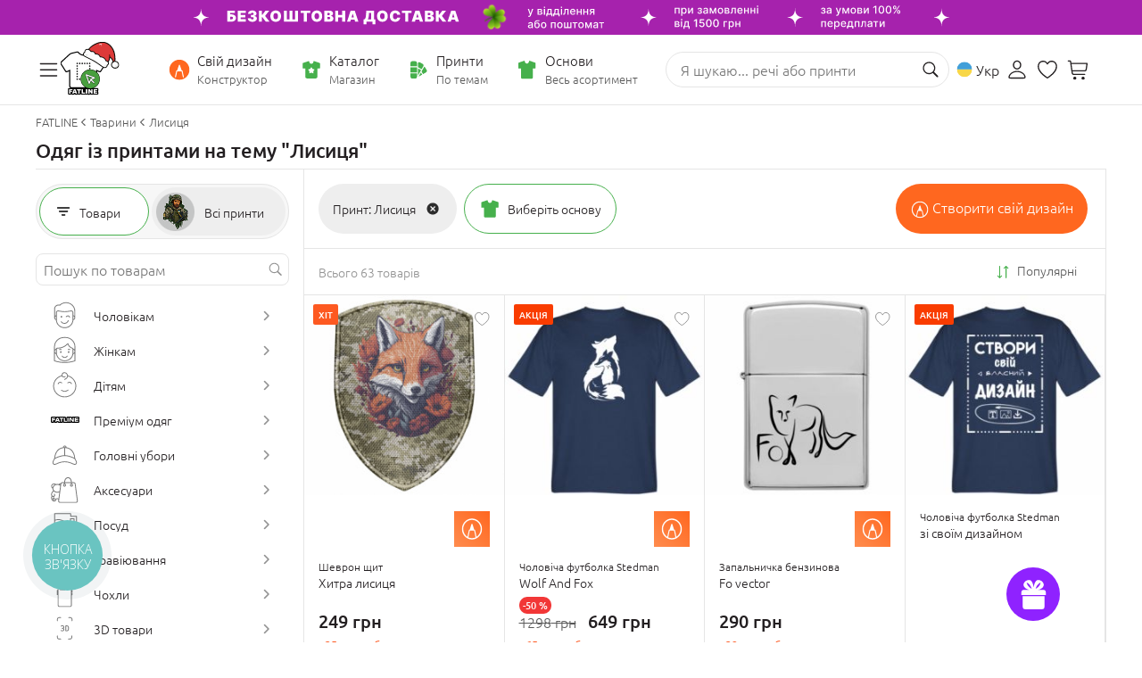

--- FILE ---
content_type: text/css
request_url: https://www.fatline.com.ua/skins/fatline2/pack/all.css?rnd=1768566877
body_size: 114014
content:
@charset "UTF-8";.slick-slider{position:relative;display:block;box-sizing:border-box;-webkit-user-select:none;-moz-user-select:none;-ms-user-select:none;user-select:none;-webkit-touch-callout:none;-khtml-user-select:none;-ms-touch-action:pan-y;touch-action:pan-y;-webkit-tap-highlight-color:transparent}.slick-list{position:relative;display:block;overflow:hidden;margin:0;padding:0}.slick-list:focus{outline:0}.slick-list.dragging{cursor:pointer}.slick-slider .slick-track,.slick-slider .slick-list{-webkit-transform:translate3d(0,0,0);-moz-transform:translate3d(0,0,0);-ms-transform:translate3d(0,0,0);-o-transform:translate3d(0,0,0);transform:translate3d(0,0,0)}.slick-track{position:relative;top:0;left:0;display:block}.slick-track:before,.slick-track:after{display:table;content:''}.slick-track:after{clear:both}.slick-loading .slick-track{visibility:hidden}.slick-slide{display:none;float:left;height:100%;min-height:1px}[dir='rtl'] .slick-slide{float:right}.slick-slide img{display:inline-block}.slick-slide.slick-loading img{display:none}.slick-slide.dragging img{pointer-events:none}.slick-initialized .slick-slide{display:block}.slick-loading .slick-slide{visibility:hidden}.slick-vertical .slick-slide{display:block;height:auto;border:1px solid transparent}.slick-arrow.slick-hidden{display:none}.slick-loading .slick-list{background:#fff url('/skins/fatline2/js/slick/./ajax-loader.gif') center center no-repeat}.slick-slider{padding:0}.slick-prev,.slick-next{font-size:0;line-height:0;position:absolute;top:0;display:block;width:24px;height:100%;padding:0;cursor:pointer;color:transparent;border:0;outline:0;background:transparent;border-radius:0}.slick-prev:hover,.slick-next:hover{color:transparent;outline:0;background:#dedede}.slick-prev:hover:before,.slick-next:hover:before{opacity:1}.slick-prev.slick-disabled:before,.slick-next.slick-disabled:before{opacity:.25}.slick-prev:before,.slick-next:before{content:"";opacity:1;color:#8646aa;-webkit-font-smoothing:antialiased;-moz-osx-font-smoothing:grayscale;position:absolute;top:50%;left:50%;-webkit-transform:translate(-50%,-50%);-ms-transform:translate(-50%,-50%);transform:translate(-50%,-50%);width:13px;height:24px;background:transparent url(/skins/fatline2/js/slick/images/right_orange.png) no-repeat left top}.slick-prev{left:0;z-index:1}[dir='rtl'] .slick-prev{right:-24px;left:auto}.slick-prev:before{background:transparent url(/skins/fatline2/js/slick/images/left_orange.png) no-repeat left top}.slick_olive .slick-next:before{background:transparent url(/skins/fatline2/js/slick/images/right_olive.png) no-repeat left top}.slick_olive .slick-prev:before{background:transparent url(/skins/fatline2/js/slick/images/left_olive.png) no-repeat left top}@media(max-width:767px){.slick-prev:before{background:transparent url(/skins/fatline2/js/slick/images/left_orange.png) no-repeat left top}.slick-next:before{background:transparent url(/skins/fatline2/js/slick/images/right_orange.png) no-repeat left top}}[dir='rtl'] .slick-prev:before{content:"\f105"}.slick-next{right:0}[dir='rtl'] .slick-next{right:auto;left:-24px}.slick-next:before{content:"\f105"}[dir='rtl'] .slick-next:before{content:"\f104"}.slick-dots{position:absolute;bottom:5%;display:block;padding:0;margin:0;list-style:none;text-align:center}.slick-dots li{position:relative;display:inline-block;cursor:pointer;vertical-align:middle;line-height:8px;width:8px;height:8px;border-radius:7px;background:#c3c3c3;margin:0 4px;border:0}.slick-dots li:last-child{width:8px;height:8px}.slick-dots li:hover,.slick-dots li.slick-active{background:#FFF;-webkit-transition:ease 300ms;transition:ease 300ms}.slick-dots li button{font-size:0;line-height:0;display:block;cursor:pointer;color:transparent;border:0;outline:0;background:transparent;padding:0}.slick-dots li button:hover,.slick-dots li button:focus{outline:0}.slick-dots li button:hover:before,.slick-dots li button:focus:before{opacity:1}.slick-dots li.slick-active button:before{opacity:.75;color:black}.slick-slider.slick_small{padding:0 12px}.slick-slider.slick_small .slick-prev,.slick-slider.slick_small .slick-next{width:12px}.slick-slider.slick_small .slick-prev:hover,.slick-slider.slick_small .slick-next:hover{background:transparent}.slick-slider.slick_small .slick-prev:before,.slick-slider.slick_small .slick-next:before{background-size:10px 17px;width:10px;height:17px}.slick-slider.slick_right{padding-left:0}.slick-slider.slick_right .slick-prev{display:none !important}.slick-slider.slick_none{padding-left:0;padding-right:0}.slick-slider.slick_no-arrows{padding-left:0;padding-right:0}.slick-slider.slick_compl .slick-prev:hover,.slick_compl .slick-next:hover{background:transparent}.slick_compl .slick-prev::before{background:url("/skins/fatline2/js/slick/images/icon-slider-left.png");top:35%}.slick_compl .slick-next::before{background-image:url("/skins/fatline2/js/slick/images/icon-slider-right.png");top:35%}.slick-slider.slick-vertical{padding:28px 0}.slick-slider.slick-vertical .slick-prev,.slick-slider.slick-vertical .slick-next{width:100%;height:28px;z-index:2;left:0;background:#d8d8d8}.slick-slider.slick-vertical .slick-prev:hover,.slick-slider.slick-vertical .slick-next:hover{background:#cdcdcd}.slick-slider.slick-vertical .slick-prev:before,.slick-slider.slick-vertical .slick-next:before{top:50%;left:50%;-webkit-transform:translate(-50%,-50%);-ms-transform:translate(-50%,-50%);transform:translate(-50%,-50%);color:#777}.slick-slider.slick-vertical .slick-prev:hover:before,.slick-slider.slick-vertical .slick-next:hover:before{color:#46b04c}.slick-slider.slick-vertical .slick-prev{top:0}.slick-slider.slick-vertical .slick-prev:before{width:24px;height:13px;background:transparent url(/skins/fatline2/js/slick/images/up_orange.png) no-repeat left top}.slick-slider.slick-vertical .slick-next{top:auto;bottom:0}.slick-slider.slick-vertical .slick-next:before{width:24px;height:13px;background:transparent url(/skins/fatline2/js/slick/images/down_orange.png) no-repeat left top}.slick-slider.compact{padding:0}.slick-slider.compact .slick-prev:hover,.slick-slider.compact .slick-next:hover{background:transparent}div.pp_default .pp_top,div.pp_default .pp_top .pp_middle,div.pp_default .pp_top .pp_left,div.pp_default .pp_top .pp_right,div.pp_default .pp_bottom,div.pp_default .pp_bottom .pp_left,div.pp_default .pp_bottom .pp_middle,div.pp_default .pp_bottom .pp_right{height:13px}div.pp_default .pp_top .pp_left{background:url(/skins/fatline2/js/pretty/css/../images/prettyPhoto/default/sprite.png) -78px -93px no-repeat}div.pp_default .pp_top .pp_middle{background:url(/skins/fatline2/js/pretty/css/../images/prettyPhoto/default/sprite_x.png) top left repeat-x}div.pp_default .pp_top .pp_right{background:url(/skins/fatline2/js/pretty/css/../images/prettyPhoto/default/sprite.png) -112px -93px no-repeat}div.pp_default .pp_content .ppt{color:#f8f8f8}div.pp_default .pp_content_container .pp_left{background:url(/skins/fatline2/js/pretty/css/../images/prettyPhoto/default/sprite_y.png) -7px 0 repeat-y;padding-left:13px}div.pp_default .pp_content_container .pp_right{background:url(/skins/fatline2/js/pretty/css/../images/prettyPhoto/default/sprite_y.png) top right repeat-y;padding-right:13px}div.pp_default .pp_next:hover{background:url(/skins/fatline2/js/pretty/css/../images/prettyPhoto/default/sprite_next.png) center right no-repeat;cursor:pointer}div.pp_default .pp_previous:hover{background:url(/skins/fatline2/js/pretty/css/../images/prettyPhoto/default/sprite_prev.png) center left no-repeat;cursor:pointer}div.pp_default .pp_expand{background:url(/skins/fatline2/js/pretty/css/../images/prettyPhoto/default/sprite.png) 0 -29px no-repeat;cursor:pointer;width:28px;height:28px}div.pp_default .pp_expand:hover{background:url(/skins/fatline2/js/pretty/css/../images/prettyPhoto/default/sprite.png) 0 -56px no-repeat;cursor:pointer}div.pp_default .pp_contract{background:url(/skins/fatline2/js/pretty/css/../images/prettyPhoto/default/sprite.png) 0 -84px no-repeat;cursor:pointer;width:28px;height:28px}div.pp_default .pp_contract:hover{background:url(/skins/fatline2/js/pretty/css/../images/prettyPhoto/default/sprite.png) 0 -113px no-repeat;cursor:pointer}div.pp_default .pp_close{width:30px;height:30px;background:url(/skins/fatline2/js/pretty/css/../images/prettyPhoto/default/sprite.png) 2px 1px no-repeat;cursor:pointer}div.pp_default .pp_gallery ul li a{background:url(/skins/fatline2/js/pretty/css/../images/prettyPhoto/default/default_thumb.png) center center #f8f8f8;border:1px solid #aaa}div.pp_default .pp_social{margin-top:7px}div.pp_default .pp_gallery a.pp_arrow_previous,div.pp_default .pp_gallery a.pp_arrow_next{position:static;left:auto}div.pp_default .pp_nav .pp_play,div.pp_default .pp_nav .pp_pause{background:url(/skins/fatline2/js/pretty/css/../images/prettyPhoto/default/sprite.png) -51px 1px no-repeat;height:30px;width:30px}div.pp_default .pp_nav .pp_pause{background-position:-51px -29px}div.pp_default a.pp_arrow_previous,div.pp_default a.pp_arrow_next{background:url(/skins/fatline2/js/pretty/css/../images/prettyPhoto/default/sprite.png) -31px -3px no-repeat;height:20px;width:20px;margin:4px 0 0}div.pp_default a.pp_arrow_next{left:52px;background-position:-82px -3px}div.pp_default .pp_content_container .pp_details{margin-top:5px}div.pp_default .pp_nav{clear:none;height:30px;width:110px;position:relative}div.pp_default .pp_nav .currentTextHolder{font-family:Georgia;font-style:italic;color:#999;font-size:11px;left:75px;line-height:25px;position:absolute;top:2px;margin:0;padding:0 0 0 10px}div.pp_default .pp_close:hover,div.pp_default .pp_nav .pp_play:hover,div.pp_default .pp_nav .pp_pause:hover,div.pp_default .pp_arrow_next:hover,div.pp_default .pp_arrow_previous:hover{opacity:.7}div.pp_default .pp_description{font-size:11px;font-weight:700;line-height:14px;margin:5px 50px 5px 0}div.pp_default .pp_bottom .pp_left{background:url(/skins/fatline2/js/pretty/css/../images/prettyPhoto/default/sprite.png) -78px -127px no-repeat}div.pp_default .pp_bottom .pp_middle{background:url(/skins/fatline2/js/pretty/css/../images/prettyPhoto/default/sprite_x.png) bottom left repeat-x}div.pp_default .pp_bottom .pp_right{background:url(/skins/fatline2/js/pretty/css/../images/prettyPhoto/default/sprite.png) -112px -127px no-repeat}div.pp_default .pp_loaderIcon{background:url(/skins/fatline2/js/pretty/css/../images/prettyPhoto/default/loader.gif) center center no-repeat}div.light_rounded .pp_top .pp_left{background:url(/skins/fatline2/js/pretty/css/../images/prettyPhoto/light_rounded/sprite.png) -88px -53px no-repeat}div.light_rounded .pp_top .pp_right{background:url(/skins/fatline2/js/pretty/css/../images/prettyPhoto/light_rounded/sprite.png) -110px -53px no-repeat}div.light_rounded .pp_next:hover{background:url(/skins/fatline2/js/pretty/css/../images/prettyPhoto/light_rounded/btnNext.png) center right no-repeat;cursor:pointer}div.light_rounded .pp_previous:hover{background:url(/skins/fatline2/js/pretty/css/../images/prettyPhoto/light_rounded/btnPrevious.png) center left no-repeat;cursor:pointer}div.light_rounded .pp_expand{background:url(/skins/fatline2/js/pretty/css/../images/prettyPhoto/light_rounded/sprite.png) -31px -26px no-repeat;cursor:pointer}div.light_rounded .pp_expand:hover{background:url(/skins/fatline2/js/pretty/css/../images/prettyPhoto/light_rounded/sprite.png) -31px -47px no-repeat;cursor:pointer}div.light_rounded .pp_contract{background:url(/skins/fatline2/js/pretty/css/../images/prettyPhoto/light_rounded/sprite.png) 0 -26px no-repeat;cursor:pointer}div.light_rounded .pp_contract:hover{background:url(/skins/fatline2/js/pretty/css/../images/prettyPhoto/light_rounded/sprite.png) 0 -47px no-repeat;cursor:pointer}div.light_rounded .pp_close{width:75px;height:22px;background:url(/skins/fatline2/js/pretty/css/../images/prettyPhoto/light_rounded/sprite.png) -1px -1px no-repeat;cursor:pointer}div.light_rounded .pp_nav .pp_play{background:url(/skins/fatline2/js/pretty/css/../images/prettyPhoto/light_rounded/sprite.png) -1px -100px no-repeat;height:15px;width:14px}div.light_rounded .pp_nav .pp_pause{background:url(/skins/fatline2/js/pretty/css/../images/prettyPhoto/light_rounded/sprite.png) -24px -100px no-repeat;height:15px;width:14px}div.light_rounded .pp_arrow_previous{background:url(/skins/fatline2/js/pretty/css/../images/prettyPhoto/light_rounded/sprite.png) 0 -71px no-repeat}div.light_rounded .pp_arrow_next{background:url(/skins/fatline2/js/pretty/css/../images/prettyPhoto/light_rounded/sprite.png) -22px -71px no-repeat}div.light_rounded .pp_bottom .pp_left{background:url(/skins/fatline2/js/pretty/css/../images/prettyPhoto/light_rounded/sprite.png) -88px -80px no-repeat}div.light_rounded .pp_bottom .pp_right{background:url(/skins/fatline2/js/pretty/css/../images/prettyPhoto/light_rounded/sprite.png) -110px -80px no-repeat}div.dark_rounded .pp_top .pp_left{background:url(/skins/fatline2/js/pretty/css/../images/prettyPhoto/dark_rounded/sprite.png) -88px -53px no-repeat}div.dark_rounded .pp_top .pp_right{background:url(/skins/fatline2/js/pretty/css/../images/prettyPhoto/dark_rounded/sprite.png) -110px -53px no-repeat}div.dark_rounded .pp_content_container .pp_left{background:url(/skins/fatline2/js/pretty/css/../images/prettyPhoto/dark_rounded/contentPattern.png) top left repeat-y}div.dark_rounded .pp_content_container .pp_right{background:url(/skins/fatline2/js/pretty/css/../images/prettyPhoto/dark_rounded/contentPattern.png) top right repeat-y}div.dark_rounded .pp_next:hover{background:url(/skins/fatline2/js/pretty/css/../images/prettyPhoto/dark_rounded/btnNext.png) center right no-repeat;cursor:pointer}div.dark_rounded .pp_previous:hover{background:url(/skins/fatline2/js/pretty/css/../images/prettyPhoto/dark_rounded/btnPrevious.png) center left no-repeat;cursor:pointer}div.dark_rounded .pp_expand{background:url(/skins/fatline2/js/pretty/css/../images/prettyPhoto/dark_rounded/sprite.png) -31px -26px no-repeat;cursor:pointer}div.dark_rounded .pp_expand:hover{background:url(/skins/fatline2/js/pretty/css/../images/prettyPhoto/dark_rounded/sprite.png) -31px -47px no-repeat;cursor:pointer}div.dark_rounded .pp_contract{background:url(/skins/fatline2/js/pretty/css/../images/prettyPhoto/dark_rounded/sprite.png) 0 -26px no-repeat;cursor:pointer}div.dark_rounded .pp_contract:hover{background:url(/skins/fatline2/js/pretty/css/../images/prettyPhoto/dark_rounded/sprite.png) 0 -47px no-repeat;cursor:pointer}div.dark_rounded .pp_close{width:75px;height:22px;background:url(/skins/fatline2/js/pretty/css/../images/prettyPhoto/dark_rounded/sprite.png) -1px -1px no-repeat;cursor:pointer}div.dark_rounded .pp_description{margin-right:85px;color:#fff}div.dark_rounded .pp_nav .pp_play{background:url(/skins/fatline2/js/pretty/css/../images/prettyPhoto/dark_rounded/sprite.png) -1px -100px no-repeat;height:15px;width:14px}div.dark_rounded .pp_nav .pp_pause{background:url(/skins/fatline2/js/pretty/css/../images/prettyPhoto/dark_rounded/sprite.png) -24px -100px no-repeat;height:15px;width:14px}div.dark_rounded .pp_arrow_previous{background:url(/skins/fatline2/js/pretty/css/../images/prettyPhoto/dark_rounded/sprite.png) 0 -71px no-repeat}div.dark_rounded .pp_arrow_next{background:url(/skins/fatline2/js/pretty/css/../images/prettyPhoto/dark_rounded/sprite.png) -22px -71px no-repeat}div.dark_rounded .pp_bottom .pp_left{background:url(/skins/fatline2/js/pretty/css/../images/prettyPhoto/dark_rounded/sprite.png) -88px -80px no-repeat}div.dark_rounded .pp_bottom .pp_right{background:url(/skins/fatline2/js/pretty/css/../images/prettyPhoto/dark_rounded/sprite.png) -110px -80px no-repeat}div.dark_rounded .pp_loaderIcon{background:url(/skins/fatline2/js/pretty/css/../images/prettyPhoto/dark_rounded/loader.gif) center center no-repeat}div.dark_square .pp_left,div.dark_square .pp_middle,div.dark_square .pp_right,div.dark_square .pp_content{background:#000}div.dark_square .pp_description{color:#fff;margin:0 85px 0 0}div.dark_square .pp_loaderIcon{background:url(/skins/fatline2/js/pretty/css/../images/prettyPhoto/dark_square/loader.gif) center center no-repeat}div.dark_square .pp_expand{background:url(/skins/fatline2/js/pretty/css/../images/prettyPhoto/dark_square/sprite.png) -31px -26px no-repeat;cursor:pointer}div.dark_square .pp_expand:hover{background:url(/skins/fatline2/js/pretty/css/../images/prettyPhoto/dark_square/sprite.png) -31px -47px no-repeat;cursor:pointer}div.dark_square .pp_contract{background:url(/skins/fatline2/js/pretty/css/../images/prettyPhoto/dark_square/sprite.png) 0 -26px no-repeat;cursor:pointer}div.dark_square .pp_contract:hover{background:url(/skins/fatline2/js/pretty/css/../images/prettyPhoto/dark_square/sprite.png) 0 -47px no-repeat;cursor:pointer}div.dark_square .pp_close{width:75px;height:22px;background:url(/skins/fatline2/js/pretty/css/../images/prettyPhoto/dark_square/sprite.png) -1px -1px no-repeat;cursor:pointer}div.dark_square .pp_nav{clear:none}div.dark_square .pp_nav .pp_play{background:url(/skins/fatline2/js/pretty/css/../images/prettyPhoto/dark_square/sprite.png) -1px -100px no-repeat;height:15px;width:14px}div.dark_square .pp_nav .pp_pause{background:url(/skins/fatline2/js/pretty/css/../images/prettyPhoto/dark_square/sprite.png) -24px -100px no-repeat;height:15px;width:14px}div.dark_square .pp_arrow_previous{background:url(/skins/fatline2/js/pretty/css/../images/prettyPhoto/dark_square/sprite.png) 0 -71px no-repeat}div.dark_square .pp_arrow_next{background:url(/skins/fatline2/js/pretty/css/../images/prettyPhoto/dark_square/sprite.png) -22px -71px no-repeat}div.dark_square .pp_next:hover{background:url(/skins/fatline2/js/pretty/css/../images/prettyPhoto/dark_square/btnNext.png) center right no-repeat;cursor:pointer}div.dark_square .pp_previous:hover{background:url(/skins/fatline2/js/pretty/css/../images/prettyPhoto/dark_square/btnPrevious.png) center left no-repeat;cursor:pointer}div.light_square .pp_expand{background:url(/skins/fatline2/js/pretty/css/../images/prettyPhoto/light_square/sprite.png) -31px -26px no-repeat;cursor:pointer}div.light_square .pp_expand:hover{background:url(/skins/fatline2/js/pretty/css/../images/prettyPhoto/light_square/sprite.png) -31px -47px no-repeat;cursor:pointer}div.light_square .pp_contract{background:url(/skins/fatline2/js/pretty/css/../images/prettyPhoto/light_square/sprite.png) 0 -26px no-repeat;cursor:pointer}div.light_square .pp_contract:hover{background:url(/skins/fatline2/js/pretty/css/../images/prettyPhoto/light_square/sprite.png) 0 -47px no-repeat;cursor:pointer}div.light_square .pp_close{width:75px;height:22px;background:url(/skins/fatline2/js/pretty/css/../images/prettyPhoto/light_square/sprite.png) -1px -1px no-repeat;cursor:pointer}div.light_square .pp_nav .pp_play{background:url(/skins/fatline2/js/pretty/css/../images/prettyPhoto/light_square/sprite.png) -1px -100px no-repeat;height:15px;width:14px}div.light_square .pp_nav .pp_pause{background:url(/skins/fatline2/js/pretty/css/../images/prettyPhoto/light_square/sprite.png) -24px -100px no-repeat;height:15px;width:14px}div.light_square .pp_arrow_previous{background:url(/skins/fatline2/js/pretty/css/../images/prettyPhoto/light_square/sprite.png) 0 -71px no-repeat}div.light_square .pp_arrow_next{background:url(/skins/fatline2/js/pretty/css/../images/prettyPhoto/light_square/sprite.png) -22px -71px no-repeat}div.light_square .pp_next:hover{background:url(/skins/fatline2/js/pretty/css/../images/prettyPhoto/light_square/btnNext.png) center right no-repeat;cursor:pointer}div.light_square .pp_previous:hover{background:url(/skins/fatline2/js/pretty/css/../images/prettyPhoto/light_square/btnPrevious.png) center left no-repeat;cursor:pointer}div.facebook .pp_top .pp_left{background:url(/skins/fatline2/js/pretty/css/../images/prettyPhoto/facebook/sprite.png) -88px -53px no-repeat}div.facebook .pp_top .pp_middle{background:url(/skins/fatline2/js/pretty/css/../images/prettyPhoto/facebook/contentPatternTop.png) top left repeat-x}div.facebook .pp_top .pp_right{background:url(/skins/fatline2/js/pretty/css/../images/prettyPhoto/facebook/sprite.png) -110px -53px no-repeat}div.facebook .pp_content_container .pp_left{background:url(/skins/fatline2/js/pretty/css/../images/prettyPhoto/facebook/contentPatternLeft.png) top left repeat-y}div.facebook .pp_content_container .pp_right{background:url(/skins/fatline2/js/pretty/css/../images/prettyPhoto/facebook/contentPatternRight.png) top right repeat-y}div.facebook .pp_expand{background:url(/skins/fatline2/js/pretty/css/../images/prettyPhoto/facebook/sprite.png) -31px -26px no-repeat;cursor:pointer}div.facebook .pp_expand:hover{background:url(/skins/fatline2/js/pretty/css/../images/prettyPhoto/facebook/sprite.png) -31px -47px no-repeat;cursor:pointer}div.facebook .pp_contract{background:url(/skins/fatline2/js/pretty/css/../images/prettyPhoto/facebook/sprite.png) 0 -26px no-repeat;cursor:pointer}div.facebook .pp_contract:hover{background:url(/skins/fatline2/js/pretty/css/../images/prettyPhoto/facebook/sprite.png) 0 -47px no-repeat;cursor:pointer}div.facebook .pp_close{width:22px;height:22px;background:url(/skins/fatline2/js/pretty/css/../images/prettyPhoto/facebook/sprite.png) -1px -1px no-repeat;cursor:pointer}div.facebook .pp_description{margin:0 37px 0 0}div.facebook .pp_loaderIcon{background:url(/skins/fatline2/js/pretty/css/../images/prettyPhoto/facebook/loader.gif) center center no-repeat}div.facebook .pp_arrow_previous{background:url(/skins/fatline2/js/pretty/css/../images/prettyPhoto/facebook/sprite.png) 0 -71px no-repeat;height:22px;margin-top:0;width:22px}div.facebook .pp_arrow_previous.disabled{background-position:0 -96px;cursor:default}div.facebook .pp_arrow_next{background:url(/skins/fatline2/js/pretty/css/../images/prettyPhoto/facebook/sprite.png) -32px -71px no-repeat;height:22px;margin-top:0;width:22px}div.facebook .pp_arrow_next.disabled{background-position:-32px -96px;cursor:default}div.facebook .pp_nav{margin-top:0}div.facebook .pp_nav p{font-size:15px;padding:0 3px 0 4px}div.facebook .pp_nav .pp_play{background:url(/skins/fatline2/js/pretty/css/../images/prettyPhoto/facebook/sprite.png) -1px -123px no-repeat;height:22px;width:22px}div.facebook .pp_nav .pp_pause{background:url(/skins/fatline2/js/pretty/css/../images/prettyPhoto/facebook/sprite.png) -32px -123px no-repeat;height:22px;width:22px}div.facebook .pp_next:hover{background:url(/skins/fatline2/js/pretty/css/../images/prettyPhoto/facebook/btnNext.png) center right no-repeat;cursor:pointer}div.facebook .pp_previous:hover{background:url(/skins/fatline2/js/pretty/css/../images/prettyPhoto/facebook/btnPrevious.png) center left no-repeat;cursor:pointer}div.facebook .pp_bottom .pp_left{background:url(/skins/fatline2/js/pretty/css/../images/prettyPhoto/facebook/sprite.png) -88px -80px no-repeat}div.facebook .pp_bottom .pp_middle{background:url(/skins/fatline2/js/pretty/css/../images/prettyPhoto/facebook/contentPatternBottom.png) top left repeat-x}div.facebook .pp_bottom .pp_right{background:url(/skins/fatline2/js/pretty/css/../images/prettyPhoto/facebook/sprite.png) -110px -80px no-repeat}div.pp_pic_holder a:focus{outline:0}div.pp_overlay{background:#000;display:none;left:0;position:absolute;top:0;width:100%;z-index:9500}div.pp_pic_holder{display:none;position:absolute;width:100px;z-index:10000}.pp_content{height:40px;min-width:40px;overflow:auto}* html .pp_content{width:40px}.pp_content_container{position:relative;text-align:left;width:100%}.pp_content_container .pp_left{padding-left:20px}.pp_content_container .pp_right{padding-right:20px}.pp_content_container .pp_details{float:left;margin:10px 0 2px}.pp_description{display:none;margin:0}.pp_social{float:left;margin:0}.pp_social .facebook{float:left;margin-left:5px;width:55px;overflow:hidden}.pp_social .twitter{float:left}.pp_nav{clear:right;float:left;margin:3px 10px 0 0}.pp_nav p{float:left;white-space:nowrap;margin:2px 4px}.pp_nav .pp_play,.pp_nav .pp_pause{float:left;margin-right:4px;text-indent:-10000px}a.pp_arrow_previous,a.pp_arrow_next{display:block;float:left;height:15px;margin-top:3px;overflow:hidden;text-indent:-10000px;width:14px}.pp_hoverContainer{position:absolute;top:0;width:100%;z-index:2000}.pp_gallery{display:none;left:50%;margin-top:-50px;position:absolute;z-index:10000}.pp_gallery div{float:left;overflow:hidden;position:relative}.pp_gallery ul{float:left;height:35px;position:relative;white-space:nowrap;margin:0 0 0 5px;padding:0}.pp_gallery ul a{border:1px rgba(0,0,0,0.5) solid;display:block;float:left;height:33px;overflow:hidden}.pp_gallery ul a img{border:0}.pp_gallery li{display:block;float:left;margin:0 5px 0 0;padding:0}.pp_gallery li.default a{background:url(/skins/fatline2/js/pretty/css/../images/prettyPhoto/facebook/default_thumbnail.gif) 0 0 no-repeat;display:block;height:33px;width:50px}.pp_gallery .pp_arrow_previous,.pp_gallery .pp_arrow_next{margin-top:7px !important}a.pp_next{background:url(/skins/fatline2/js/pretty/css/../images/prettyPhoto/light_rounded/btnNext.png) 10000px 10000px no-repeat;display:block;float:right;height:100%;text-indent:-10000px;width:49%}a.pp_previous{background:url(/skins/fatline2/js/pretty/css/../images/prettyPhoto/light_rounded/btnNext.png) 10000px 10000px no-repeat;display:block;float:left;height:100%;text-indent:-10000px;width:49%}a.pp_expand,a.pp_contract{cursor:pointer;display:none;height:20px;position:absolute;right:30px;text-indent:-10000px;top:10px;width:20px;z-index:20000}a.pp_close{position:absolute;right:0;top:0;display:block;line-height:22px;text-indent:-10000px}.pp_loaderIcon{display:block;height:24px;left:50%;position:absolute;top:50%;width:24px;margin:-12px 0 0 -12px}#pp_full_res{line-height:1 !important}#pp_full_res .pp_inline{text-align:left}div.ppt{color:#fff;display:none;font-size:17px;z-index:9999;margin:0 0 5px 15px}div.pp_default .pp_content,div.light_rounded .pp_content{background-color:#fff}div.pp_default #pp_full_res .pp_inline,div.light_rounded .pp_content .ppt,div.light_rounded #pp_full_res .pp_inline,div.light_square .pp_content .ppt,div.light_square #pp_full_res .pp_inline,div.facebook .pp_content .ppt,div.facebook #pp_full_res .pp_inline{color:#000}div.pp_default .pp_gallery ul li a:hover,div.pp_default .pp_gallery ul li.selected a,.pp_gallery ul a:hover,.pp_gallery li.selected a{border-color:#fff}div.pp_default .pp_details,div.light_rounded .pp_details,div.dark_rounded .pp_details,div.dark_square .pp_details,div.light_square .pp_details,div.facebook .pp_details{position:relative}div.light_rounded .pp_top .pp_middle,div.light_rounded .pp_content_container .pp_left,div.light_rounded .pp_content_container .pp_right,div.light_rounded .pp_bottom .pp_middle,div.light_square .pp_left,div.light_square .pp_middle,div.light_square .pp_right,div.light_square .pp_content,div.facebook .pp_content{background:#fff}div.light_rounded .pp_description,div.light_square .pp_description{margin-right:85px}div.light_rounded .pp_gallery a.pp_arrow_previous,div.light_rounded .pp_gallery a.pp_arrow_next,div.dark_rounded .pp_gallery a.pp_arrow_previous,div.dark_rounded .pp_gallery a.pp_arrow_next,div.dark_square .pp_gallery a.pp_arrow_previous,div.dark_square .pp_gallery a.pp_arrow_next,div.light_square .pp_gallery a.pp_arrow_previous,div.light_square .pp_gallery a.pp_arrow_next{margin-top:12px !important}div.light_rounded .pp_arrow_previous.disabled,div.dark_rounded .pp_arrow_previous.disabled,div.dark_square .pp_arrow_previous.disabled,div.light_square .pp_arrow_previous.disabled{background-position:0 -87px;cursor:default}div.light_rounded .pp_arrow_next.disabled,div.dark_rounded .pp_arrow_next.disabled,div.dark_square .pp_arrow_next.disabled,div.light_square .pp_arrow_next.disabled{background-position:-22px -87px;cursor:default}div.light_rounded .pp_loaderIcon,div.light_square .pp_loaderIcon{background:url(/skins/fatline2/js/pretty/css/../images/prettyPhoto/light_rounded/loader.gif) center center no-repeat}div.dark_rounded .pp_top .pp_middle,div.dark_rounded .pp_content,div.dark_rounded .pp_bottom .pp_middle{background:url(/skins/fatline2/js/pretty/css/../images/prettyPhoto/dark_rounded/contentPattern.png) top left repeat}div.dark_rounded .currentTextHolder,div.dark_square .currentTextHolder{color:#c4c4c4}div.dark_rounded #pp_full_res .pp_inline,div.dark_square #pp_full_res .pp_inline{color:#fff}.pp_top,.pp_bottom{height:20px;position:relative}* html .pp_top,* html .pp_bottom{padding:0 20px}.pp_top .pp_left,.pp_bottom .pp_left{height:20px;left:0;position:absolute;width:20px}.pp_top .pp_middle,.pp_bottom .pp_middle{height:20px;left:20px;position:absolute;right:20px}* html .pp_top .pp_middle,* html .pp_bottom .pp_middle{left:0;position:static}.pp_top .pp_right,.pp_bottom .pp_right{height:20px;left:auto;position:absolute;right:0;top:0;width:20px}.pp_fade,.pp_gallery li.default a img{display:none}#pp_full_res>img{display:block}div.pp_default div.ppt{display:none !important}div.pp_default .pp_top,div.pp_default .pp_bottom{display:none !important}div.pp_default .pp_left,div.pp_default .pp_right{padding:0 !important;background:none !important}div.pp_default .pp_content_container .pp_details{margin:0 !important;position:static !important}div.pp_default .pp_content{border-radius:2px;overflow:auto}div.pp_default .pp_content iframe{border-radius:2px;display:block}div.pp_default a.pp_close{right:24px;top:8px;width:32px;height:32px;background:transparent url(/skins/fatline2/js/pretty/css/../images/icon-close.svg) no-repeat center center/22px;z-index:1}div.pp_default a.pp_close_mob{display:none;right:auto;left:50%;top:102%;margin-left:-22px;width:44px;height:44px}@media(max-width:640px){div.pp_default a.pp_close_mob{display:block}}div.pp_default a.pp_close:hover{opacity:1 !important}div.pp_default .pp_social{display:none}#pp_full_res .pp_inline{padding:10px}.lazyYT-container{direction:ltr;position:relative;display:block;height:0;padding:0 0 56.25% 0;overflow:hidden;background-color:#000}.lazyYT-container iframe{position:absolute;top:0;bottom:0;left:0;width:100%;height:100%;border:0}.lazyYT-container .html5-info-bar{position:absolute;top:0;z-index:3;width:100%;height:40px;overflow:hidden;font-family:Arial,Helvetica,sans-serif;font-size:12px;color:#fff;background:linear-gradient(rgba(0,0,0,0.8),rgba(0,0,0,0));-webkit-transition:opacity .25s cubic-bezier(0,0,.2,1);-moz-transition:opacity .25s cubic-bezier(0,0,.2,1);transition:opacity .25s cubic-bezier(0,0,.2,1)}.lazyYT-container .html5-title{padding-right:6px;padding-left:12px}.lazyYT-container .html5-title-text-wrapper{overflow:hidden;-o-text-overflow:ellipsis;text-overflow:ellipsis;word-wrap:normal;white-space:nowrap}.lazyYT-container .html5-title-text{width:100%;font-size:16px;line-height:30px;color:#FFF;text-decoration:none}.lazyYT-container .html5-title-text:hover{color:#fff;text-decoration:none}.ytp-thumbnail{padding-bottom:inherit;cursor:pointer;background-position:50% 50%;background-repeat:no-repeat;-webkit-background-size:cover;-moz-background-size:cover;-o-background-size:cover;background-size:cover}.ytp-large-play-button{position:absolute;top:50% !important;left:50% !important;width:86px !important;height:60px !important;padding:0 !important;margin:-29px 0 0 -42px !important;font-weight:normal !important;line-height:1 !important;opacity:.9}.ytp-large-play-button-svg{opacity:.9;fill:#1f1f1f}.lazyYT-image-loaded:hover .ytp-large-play-button-svg,.ytp-large-play-button:focus .ytp-large-play-button-svg{opacity:1;fill:#cc181e}
/*! normalize.css v7.0.0 | MIT License | github.com/necolas/normalize.css */html{line-height:1.15;-ms-text-size-adjust:100%;-webkit-text-size-adjust:100%}body{margin:0}article,aside,figcaption,figure,footer,header,main,nav,section{display:block}hr{box-sizing:content-box;height:0;overflow:visible}pre{font-family:monospace,monospace;font-size:1em}a{background-color:transparent;-webkit-text-decoration-skip:objects}abbr[title]{border-bottom:0;text-decoration:underline;text-decoration:underline dotted}b,strong{font-weight:inherit}b,strong{font-weight:bolder}code,kbd,samp{font-family:monospace,monospace;font-size:1em}dfn{font-style:italic}mark{background-color:#ff0;color:#000}small{font-size:80%}sub,sup{font-size:75%;line-height:0;position:relative;vertical-align:baseline}sub{bottom:-.25em}sup{top:-.5em}audio,video{display:inline-block}audio:not([controls]){display:none;height:0}img{border-style:none}svg:not(:root){overflow:hidden}button,input,optgroup,select,textarea{font-size:100%;line-height:1.15;margin:0}button,input{overflow:visible}button,select{text-transform:none}[type=reset],[type=submit],button,html [type=button]{-webkit-appearance:button}[type=button]::-moz-focus-inner,[type=reset]::-moz-focus-inner,[type=submit]::-moz-focus-inner,button::-moz-focus-inner{border-style:none;padding:0}[type=button]:-moz-focusring,[type=reset]:-moz-focusring,[type=submit]:-moz-focusring,button:-moz-focusring{outline:1px dotted ButtonText}fieldset{padding:.35em .75em .625em}legend{box-sizing:border-box;color:inherit;display:table;max-width:100%;padding:0;white-space:normal}progress{display:inline-block;vertical-align:baseline}textarea{overflow:auto}[type=checkbox],[type=radio]{box-sizing:border-box;padding:0}[type=number]::-webkit-inner-spin-button,[type=number]::-webkit-outer-spin-button{height:auto}[type=search]{-webkit-appearance:textfield;outline-offset:-2px}[type=search]::-webkit-search-cancel-button,[type=search]::-webkit-search-decoration{-webkit-appearance:none}::-webkit-file-upload-button{-webkit-appearance:button;font:inherit}details,menu{display:block}summary{display:list-item}canvas{display:inline-block}template{display:none}[hidden]{display:none}.container{margin-right:auto;margin-left:auto;padding-left:15px;padding-right:15px}@media screen and (min-width:768px) and (max-width:991px){.container{width:720px}}@media screen and (min-width:992px) and (max-width:1199px){.container{width:970px}}@media screen and (min-width:1200px) and (max-width:1460px){.container{width:1200px}}@media screen and (min-width:1461px){.container{width:84%;max-width:1980px}}.frame{margin-right:auto;margin-left:auto}@media screen and (min-width:768px) and (max-width:991px){.frame{width:720px}}@media screen and (min-width:992px) and (max-width:1199px){.frame{width:970px}}@media screen and (min-width:1200px) and (max-width:1460px){.frame{width:1200px}}@media screen and (min-width:1461px){.frame{width:84%;max-width:1980px}}.container .container{width:100%;padding-left:0;padding-right:0}.container-fluid{margin-right:auto;margin-left:auto;padding-left:15px;padding-right:15px}.row{margin-left:-15px;margin-right:-15px}.container-fluid:after,.container-fluid:before,.container:after,.container:before,.row:after,.row:before{content:" ";display:table}.container-fluid:after,.container:after,.row:after{clear:both}.clearfix:after,.clearfix:before{content:" ";display:table}.clearfix:after{clear:both}@media screen and (max-width:767px){.hidden-xs{display:none !important}}@media screen and (min-width:768px) and (max-width:991px){.hidden-sm{display:none !important}}@media screen and (min-width:992px) and (max-width:1199px){.hidden-md{display:none !important}}@media screen and (min-width:1200px) and (max-width:1460px){.hidden-lg{display:none !important}}@media screen and (min-width:1461px){.hidden-xxl{display:none !important}}.visible-lg,.visible-md,.visible-sm,.visible-xs,.visible-xxl{display:none !important}.visible-lg-block,.visible-lg-inline,.visible-lg-inline-block,.visible-md-block,.visible-md-inline,.visible-md-inline-block,.visible-sm-block,.visible-sm-inline,.visible-sm-inline-block,.visible-xs-block,.visible-xs-inline,.visible-xs-inline-block,.visible-xxl-block,.visible-xxl-inline,.visible-xxl-inline-block{display:none !important}@media screen and (max-width:767px){.visible-xs{display:block !important}table.visible-xs{display:table !important}tr.visible-xs{display:table-row !important}td.visible-xs,th.visible-xs{display:table-cell !important}.visible-xs-block{display:block !important}.visible-xs-inline{display:inline !important}.visible-xs-inline-block{display:inline-block !important}}@media screen and (min-width:768px) and (max-width:991px){.visible-sm{display:block !important}table.visible-sm{display:table !important}tr.visible-sm{display:table-row !important}td.visible-sm,th.visible-sm{display:table-cell !important}.visible-sm-block{display:block !important}.visible-sm-inline{display:inline !important}.visible-sm-inline-block{display:inline-block !important}}@media screen and (min-width:992px) and (max-width:1199px){.visible-md{display:block !important}table.visible-md{display:table !important}tr.visible-md{display:table-row !important}td.visible-md,th.visible-md{display:table-cell !important}.visible-md-block{display:block !important}.visible-md-inline{display:inline !important}.visible-md-inline-block{display:inline-block !important}}@media screen and (min-width:1200px) and (max-width:1460px){.visible-lg{display:block !important}table.visible-lg{display:table !important}tr.visible-lg{display:table-row !important}td.visible-lg,th.visible-lg{display:table-cell !important}.visible-lg-block{display:block !important}.visible-lg-inline{display:inline !important}.visible-lg-inline-block{display:inline-block !important}}@media screen and (min-width:1461px){.visible-xxl{display:block !important}table.visible-xxl{display:table !important}tr.visible-xxl{display:table-row !important}td.visible-xxl,th.visible-xxl{display:table-cell !important}.visible-xxl-block{display:block !important}.visible-xxl-inline{display:inline !important}.visible-xxl-inline-block{display:inline-block !important}}.col-lg-1,.col-lg-10,.col-lg-11,.col-lg-12,.col-lg-2,.col-lg-3,.col-lg-4,.col-lg-5,.col-lg-6,.col-lg-7,.col-lg-8,.col-lg-9,.col-md-1,.col-md-10,.col-md-11,.col-md-12,.col-md-2,.col-md-3,.col-md-4,.col-md-5,.col-md-6,.col-md-7,.col-md-8,.col-md-9,.col-sm-1,.col-sm-10,.col-sm-11,.col-sm-12,.col-sm-2,.col-sm-3,.col-sm-4,.col-sm-5,.col-sm-6,.col-sm-7,.col-sm-8,.col-sm-9,.col-xs-1,.col-xs-10,.col-xs-11,.col-xs-12,.col-xs-2,.col-xs-3,.col-xs-4,.col-xs-5,.col-xs-6,.col-xs-7,.col-xs-8,.col-xs-9,.col-xxl-1,.col-xxl-10,.col-xxl-11,.col-xxl-12,.col-xxl-2,.col-xxl-3,.col-xxl-4,.col-xxl-5,.col-xxl-6,.col-xxl-7,.col-xxl-8,.col-xxl-9{position:relative;min-height:1px;padding-left:15px;padding-right:15px}.col-xs-1,.col-xs-10,.col-xs-11,.col-xs-12,.col-xs-2,.col-xs-3,.col-xs-4,.col-xs-5,.col-xs-6,.col-xs-7,.col-xs-8,.col-xs-9{float:left}.col-xs-12{width:100%}.col-xs-11{width:91.66666667%}.col-xs-10{width:83.33333333%}.col-xs-9{width:75%}.col-xs-8{width:66.66666667%}.col-xs-7{width:58.33333333%}.col-xs-6{width:50%}.col-xs-5{width:41.66666667%}.col-xs-4{width:33.33333333%}.col-xs-3{width:25%}.col-xs-2{width:16.66666667%}.col-xs-1{width:8.33333333%}.col-xs-pull-12{right:100%}.col-xs-pull-11{right:91.66666667%}.col-xs-pull-10{right:83.33333333%}.col-xs-pull-9{right:75%}.col-xs-pull-8{right:66.66666667%}.col-xs-pull-7{right:58.33333333%}.col-xs-pull-6{right:50%}.col-xs-pull-5{right:41.66666667%}.col-xs-pull-4{right:33.33333333%}.col-xs-pull-3{right:25%}.col-xs-pull-2{right:16.66666667%}.col-xs-pull-1{right:8.33333333%}.col-xs-pull-0{right:auto}.col-xs-push-12{left:100%}.col-xs-push-11{left:91.66666667%}.col-xs-push-10{left:83.33333333%}.col-xs-push-9{left:75%}.col-xs-push-8{left:66.66666667%}.col-xs-push-7{left:58.33333333%}.col-xs-push-6{left:50%}.col-xs-push-5{left:41.66666667%}.col-xs-push-4{left:33.33333333%}.col-xs-push-3{left:25%}.col-xs-push-2{left:16.66666667%}.col-xs-push-1{left:8.33333333%}.col-xs-push-0{left:auto}.col-xs-offset-12{margin-left:100%}.col-xs-offset-11{margin-left:91.66666667%}.col-xs-offset-10{margin-left:83.33333333%}.col-xs-offset-9{margin-left:75%}.col-xs-offset-8{margin-left:66.66666667%}.col-xs-offset-7{margin-left:58.33333333%}.col-xs-offset-6{margin-left:50%}.col-xs-offset-5{margin-left:41.66666667%}.col-xs-offset-4{margin-left:33.33333333%}.col-xs-offset-3{margin-left:25%}.col-xs-offset-2{margin-left:16.66666667%}.col-xs-offset-1{margin-left:8.33333333%}.col-xs-offset-0{margin-left:0}@media screen and (min-width:768px) and (max-width:991px),screen and (min-width:992px) and (max-width:1199px),screen and (min-width:1200px) and (max-width:1460px),screen and (min-width:1461px){.col-sm-1,.col-sm-10,.col-sm-11,.col-sm-12,.col-sm-2,.col-sm-3,.col-sm-4,.col-sm-5,.col-sm-6,.col-sm-7,.col-sm-8,.col-sm-9{float:left}.col-sm-12{width:100%}.col-sm-11{width:91.66666667%}.col-sm-10{width:83.33333333%}.col-sm-9{width:75%}.col-sm-8{width:66.66666667%}.col-sm-7{width:58.33333333%}.col-sm-6{width:50%}.col-sm-5{width:41.66666667%}.col-sm-4{width:33.33333333%}.col-sm-3{width:25%}.col-sm-2{width:16.66666667%}.col-sm-1{width:8.33333333%}.col-sm-pull-12{right:100%}.col-sm-pull-11{right:91.66666667%}.col-sm-pull-10{right:83.33333333%}.col-sm-pull-9{right:75%}.col-sm-pull-8{right:66.66666667%}.col-sm-pull-7{right:58.33333333%}.col-sm-pull-6{right:50%}.col-sm-pull-5{right:41.66666667%}.col-sm-pull-4{right:33.33333333%}.col-sm-pull-3{right:25%}.col-sm-pull-2{right:16.66666667%}.col-sm-pull-1{right:8.33333333%}.col-sm-pull-0{right:auto}.col-sm-push-12{left:100%}.col-sm-push-11{left:91.66666667%}.col-sm-push-10{left:83.33333333%}.col-sm-push-9{left:75%}.col-sm-push-8{left:66.66666667%}.col-sm-push-7{left:58.33333333%}.col-sm-push-6{left:50%}.col-sm-push-5{left:41.66666667%}.col-sm-push-4{left:33.33333333%}.col-sm-push-3{left:25%}.col-sm-push-2{left:16.66666667%}.col-sm-push-1{left:8.33333333%}.col-sm-push-0{left:auto}.col-sm-offset-12{margin-left:100%}.col-sm-offset-11{margin-left:91.66666667%}.col-sm-offset-10{margin-left:83.33333333%}.col-sm-offset-9{margin-left:75%}.col-sm-offset-8{margin-left:66.66666667%}.col-sm-offset-7{margin-left:58.33333333%}.col-sm-offset-6{margin-left:50%}.col-sm-offset-5{margin-left:41.66666667%}.col-sm-offset-4{margin-left:33.33333333%}.col-sm-offset-3{margin-left:25%}.col-sm-offset-2{margin-left:16.66666667%}.col-sm-offset-1{margin-left:8.33333333%}.col-sm-offset-0{margin-left:0}}@media screen and (min-width:992px) and (max-width:1199px),screen and (min-width:1200px) and (max-width:1460px),screen and (min-width:1461px){.col-md-1,.col-md-10,.col-md-11,.col-md-12,.col-md-2,.col-md-3,.col-md-4,.col-md-5,.col-md-6,.col-md-7,.col-md-8,.col-md-9{float:left}.col-md-12{width:100%}.col-md-11{width:91.66666667%}.col-md-10{width:83.33333333%}.col-md-9{width:75%}.col-md-8{width:66.66666667%}.col-md-7{width:58.33333333%}.col-md-6{width:50%}.col-md-5{width:41.66666667%}.col-md-4{width:33.33333333%}.col-md-3{width:25%}.col-md-2{width:16.66666667%}.col-md-1{width:8.33333333%}.col-md-pull-12{right:100%}.col-md-pull-11{right:91.66666667%}.col-md-pull-10{right:83.33333333%}.col-md-pull-9{right:75%}.col-md-pull-8{right:66.66666667%}.col-md-pull-7{right:58.33333333%}.col-md-pull-6{right:50%}.col-md-pull-5{right:41.66666667%}.col-md-pull-4{right:33.33333333%}.col-md-pull-3{right:25%}.col-md-pull-2{right:16.66666667%}.col-md-pull-1{right:8.33333333%}.col-md-pull-0{right:auto}.col-md-push-12{left:100%}.col-md-push-11{left:91.66666667%}.col-md-push-10{left:83.33333333%}.col-md-push-9{left:75%}.col-md-push-8{left:66.66666667%}.col-md-push-7{left:58.33333333%}.col-md-push-6{left:50%}.col-md-push-5{left:41.66666667%}.col-md-push-4{left:33.33333333%}.col-md-push-3{left:25%}.col-md-push-2{left:16.66666667%}.col-md-push-1{left:8.33333333%}.col-md-push-0{left:auto}.col-md-offset-12{margin-left:100%}.col-md-offset-11{margin-left:91.66666667%}.col-md-offset-10{margin-left:83.33333333%}.col-md-offset-9{margin-left:75%}.col-md-offset-8{margin-left:66.66666667%}.col-md-offset-7{margin-left:58.33333333%}.col-md-offset-6{margin-left:50%}.col-md-offset-5{margin-left:41.66666667%}.col-md-offset-4{margin-left:33.33333333%}.col-md-offset-3{margin-left:25%}.col-md-offset-2{margin-left:16.66666667%}.col-md-offset-1{margin-left:8.33333333%}.col-md-offset-0{margin-left:0}}@media screen and (min-width:1200px) and (max-width:1460px),screen and (min-width:1461px){.col-lg-1,.col-lg-10,.col-lg-11,.col-lg-12,.col-lg-2,.col-lg-3,.col-lg-4,.col-lg-5,.col-lg-6,.col-lg-7,.col-lg-8,.col-lg-9{float:left}.col-lg-12{width:100%}.col-lg-11{width:91.66666667%}.col-lg-10{width:83.33333333%}.col-lg-9{width:75%}.col-lg-8{width:66.66666667%}.col-lg-7{width:58.33333333%}.col-lg-6{width:50%}.col-lg-5{width:41.66666667%}.col-lg-4{width:33.33333333%}.col-lg-3{width:25%}.col-lg-2{width:16.66666667%}.col-lg-1{width:8.33333333%}.col-lg-pull-12{right:100%}.col-lg-pull-11{right:91.66666667%}.col-lg-pull-10{right:83.33333333%}.col-lg-pull-9{right:75%}.col-lg-pull-8{right:66.66666667%}.col-lg-pull-7{right:58.33333333%}.col-lg-pull-6{right:50%}.col-lg-pull-5{right:41.66666667%}.col-lg-pull-4{right:33.33333333%}.col-lg-pull-3{right:25%}.col-lg-pull-2{right:16.66666667%}.col-lg-pull-1{right:8.33333333%}.col-lg-pull-0{right:auto}.col-lg-push-12{left:100%}.col-lg-push-11{left:91.66666667%}.col-lg-push-10{left:83.33333333%}.col-lg-push-9{left:75%}.col-lg-push-8{left:66.66666667%}.col-lg-push-7{left:58.33333333%}.col-lg-push-6{left:50%}.col-lg-push-5{left:41.66666667%}.col-lg-push-4{left:33.33333333%}.col-lg-push-3{left:25%}.col-lg-push-2{left:16.66666667%}.col-lg-push-1{left:8.33333333%}.col-lg-push-0{left:auto}.col-lg-offset-12{margin-left:100%}.col-lg-offset-11{margin-left:91.66666667%}.col-lg-offset-10{margin-left:83.33333333%}.col-lg-offset-9{margin-left:75%}.col-lg-offset-8{margin-left:66.66666667%}.col-lg-offset-7{margin-left:58.33333333%}.col-lg-offset-6{margin-left:50%}.col-lg-offset-5{margin-left:41.66666667%}.col-lg-offset-4{margin-left:33.33333333%}.col-lg-offset-3{margin-left:25%}.col-lg-offset-2{margin-left:16.66666667%}.col-lg-offset-1{margin-left:8.33333333%}.col-lg-offset-0{margin-left:0}}@media screen and (min-width:1461px){.col-xxl-1,.col-xxl-10,.col-xxl-11,.col-xxl-12,.col-xxl-2,.col-xxl-3,.col-xxl-4,.col-xxl-5,.col-xxl-6,.col-xxl-7,.col-xxl-8,.col-xxl-9{float:left}.col-xxl-12{width:100%}.col-xxl-11{width:91.66666667%}.col-xxl-10{width:83.33333333%}.col-xxl-9{width:75%}.col-xxl-8{width:66.66666667%}.col-xxl-7{width:58.33333333%}.col-xxl-6{width:50%}.col-xxl-5{width:41.66666667%}.col-xxl-4{width:33.33333333%}.col-xxl-3{width:25%}.col-xxl-2{width:16.66666667%}.col-xxl-1{width:8.33333333%}.col-xxl-pull-12{right:100%}.col-xxl-pull-11{right:91.66666667%}.col-xxl-pull-10{right:83.33333333%}.col-xxl-pull-9{right:75%}.col-xxl-pull-8{right:66.66666667%}.col-xxl-pull-7{right:58.33333333%}.col-xxl-pull-6{right:50%}.col-xxl-pull-5{right:41.66666667%}.col-xxl-pull-4{right:33.33333333%}.col-xxl-pull-3{right:25%}.col-xxl-pull-2{right:16.66666667%}.col-xxl-pull-1{right:8.33333333%}.col-xxl-pull-0{right:auto}.col-xxl-push-12{left:100%}.col-xxl-push-11{left:91.66666667%}.col-xxl-push-10{left:83.33333333%}.col-xxl-push-9{left:75%}.col-xxl-push-8{left:66.66666667%}.col-xxl-push-7{left:58.33333333%}.col-xxl-push-6{left:50%}.col-xxl-push-5{left:41.66666667%}.col-xxl-push-4{left:33.33333333%}.col-xxl-push-3{left:25%}.col-xxl-push-2{left:16.66666667%}.col-xxl-push-1{left:8.33333333%}.col-xxl-push-0{left:auto}.col-xxl-offset-12{margin-left:100%}.col-xxl-offset-11{margin-left:91.66666667%}.col-xxl-offset-10{margin-left:83.33333333%}.col-xxl-offset-9{margin-left:75%}.col-xxl-offset-8{margin-left:66.66666667%}.col-xxl-offset-7{margin-left:58.33333333%}.col-xxl-offset-6{margin-left:50%}.col-xxl-offset-5{margin-left:41.66666667%}.col-xxl-offset-4{margin-left:33.33333333%}.col-xxl-offset-3{margin-left:25%}.col-xxl-offset-2{margin-left:16.66666667%}.col-xxl-offset-1{margin-left:8.33333333%}.col-xxl-offset-0{margin-left:0}}@font-face{font-family:Ubuntu;font-style:normal;font-weight:400;font-display:swap;src:local('Ubuntu Light'),local('Ubuntu-Light'),url(https://fonts.gstatic.com/s/ubuntu/v14/4iCv6KVjbNBYlgoC1CzjvWyNL4U.woff2) format('woff2');unicode-range:U+0460-052F,U+1C80-1C88,U+20B4,U+2DE0-2DFF,U+A640-A69F,U+FE2E-FE2F}@font-face{font-family:Ubuntu;font-style:normal;font-weight:400;font-display:swap;src:local('Ubuntu Light'),local('Ubuntu-Light'),url(https://fonts.gstatic.com/s/ubuntu/v14/4iCv6KVjbNBYlgoC1CzjtGyNL4U.woff2) format('woff2');unicode-range:U+0400-045F,U+0490-0491,U+04B0-04B1,U+2116}@font-face{font-family:Ubuntu;font-style:normal;font-weight:400;font-display:swap;src:local('Ubuntu Light'),local('Ubuntu-Light'),url(https://fonts.gstatic.com/s/ubuntu/v14/4iCv6KVjbNBYlgoC1CzjvGyNL4U.woff2) format('woff2');unicode-range:U+1F00-1FFF}@font-face{font-family:Ubuntu;font-style:normal;font-weight:400;font-display:swap;src:local('Ubuntu Light'),local('Ubuntu-Light'),url(https://fonts.gstatic.com/s/ubuntu/v14/4iCv6KVjbNBYlgoC1Czjs2yNL4U.woff2) format('woff2');unicode-range:U+0370-03FF}@font-face{font-family:Ubuntu;font-style:normal;font-weight:400;font-display:swap;src:local('Ubuntu Light'),local('Ubuntu-Light'),url(https://fonts.gstatic.com/s/ubuntu/v14/4iCv6KVjbNBYlgoC1CzjvmyNL4U.woff2) format('woff2');unicode-range:U+0100-024F,U+0259,U+1E00-1EFF,U+2020,U+20A0-20AB,U+20AD-20CF,U+2113,U+2C60-2C7F,U+A720-A7FF}@font-face{font-family:Ubuntu;font-style:normal;font-weight:400;font-display:swap;src:local('Ubuntu Light'),local('Ubuntu-Light'),url(https://fonts.gstatic.com/s/ubuntu/v14/4iCv6KVjbNBYlgoC1CzjsGyN.woff2) format('woff2');unicode-range:U+0000-00FF,U+0131,U+0152-0153,U+02BB-02BC,U+02C6,U+02DA,U+02DC,U+2000-206F,U+2074,U+20AC,U+2122,U+2191,U+2193,U+2212,U+2215,U+FEFF,U+FFFD}@font-face{font-family:Ubuntu;font-style:normal;font-weight:500;font-display:swap;src:local('Ubuntu Medium'),local('Ubuntu-Medium'),url(https://fonts.gstatic.com/s/ubuntu/v14/4iCv6KVjbNBYlgoCjC3jvWyNL4U.woff2) format('woff2');unicode-range:U+0460-052F,U+1C80-1C88,U+20B4,U+2DE0-2DFF,U+A640-A69F,U+FE2E-FE2F}@font-face{font-family:Ubuntu;font-style:normal;font-weight:500;font-display:swap;src:local('Ubuntu Medium'),local('Ubuntu-Medium'),url(https://fonts.gstatic.com/s/ubuntu/v14/4iCv6KVjbNBYlgoCjC3jtGyNL4U.woff2) format('woff2');unicode-range:U+0400-045F,U+0490-0491,U+04B0-04B1,U+2116}@font-face{font-family:Ubuntu;font-style:normal;font-weight:500;font-display:swap;src:local('Ubuntu Medium'),local('Ubuntu-Medium'),url(https://fonts.gstatic.com/s/ubuntu/v14/4iCv6KVjbNBYlgoCjC3jvGyNL4U.woff2) format('woff2');unicode-range:U+1F00-1FFF}@font-face{font-family:Ubuntu;font-style:normal;font-weight:500;font-display:swap;src:local('Ubuntu Medium'),local('Ubuntu-Medium'),url(https://fonts.gstatic.com/s/ubuntu/v14/4iCv6KVjbNBYlgoCjC3js2yNL4U.woff2) format('woff2');unicode-range:U+0370-03FF}@font-face{font-family:Ubuntu;font-style:normal;font-weight:500;font-display:swap;src:local('Ubuntu Medium'),local('Ubuntu-Medium'),url(https://fonts.gstatic.com/s/ubuntu/v14/4iCv6KVjbNBYlgoCjC3jvmyNL4U.woff2) format('woff2');unicode-range:U+0100-024F,U+0259,U+1E00-1EFF,U+2020,U+20A0-20AB,U+20AD-20CF,U+2113,U+2C60-2C7F,U+A720-A7FF}@font-face{font-family:Ubuntu;font-style:normal;font-weight:500;font-display:swap;src:local('Ubuntu Medium'),local('Ubuntu-Medium'),url(https://fonts.gstatic.com/s/ubuntu/v14/4iCv6KVjbNBYlgoCjC3jsGyN.woff2) format('woff2');unicode-range:U+0000-00FF,U+0131,U+0152-0153,U+02BB-02BC,U+02C6,U+02DA,U+02DC,U+2000-206F,U+2074,U+20AC,U+2122,U+2191,U+2193,U+2212,U+2215,U+FEFF,U+FFFD}@font-face{font-family:Ubuntu;font-style:normal;font-weight:700;font-display:swap;src:local('Ubuntu Bold'),local('Ubuntu-Bold'),url(https://fonts.gstatic.com/s/ubuntu/v14/4iCv6KVjbNBYlgoCxCvjvWyNL4U.woff2) format('woff2');unicode-range:U+0460-052F,U+1C80-1C88,U+20B4,U+2DE0-2DFF,U+A640-A69F,U+FE2E-FE2F}@font-face{font-family:Ubuntu;font-style:normal;font-weight:700;font-display:swap;src:local('Ubuntu Bold'),local('Ubuntu-Bold'),url(https://fonts.gstatic.com/s/ubuntu/v14/4iCv6KVjbNBYlgoCxCvjtGyNL4U.woff2) format('woff2');unicode-range:U+0400-045F,U+0490-0491,U+04B0-04B1,U+2116}@font-face{font-family:Ubuntu;font-style:normal;font-weight:700;font-display:swap;src:local('Ubuntu Bold'),local('Ubuntu-Bold'),url(https://fonts.gstatic.com/s/ubuntu/v14/4iCv6KVjbNBYlgoCxCvjvGyNL4U.woff2) format('woff2');unicode-range:U+1F00-1FFF}@font-face{font-family:Ubuntu;font-style:normal;font-weight:700;font-display:swap;src:local('Ubuntu Bold'),local('Ubuntu-Bold'),url(https://fonts.gstatic.com/s/ubuntu/v14/4iCv6KVjbNBYlgoCxCvjs2yNL4U.woff2) format('woff2');unicode-range:U+0370-03FF}@font-face{font-family:Ubuntu;font-style:normal;font-weight:700;font-display:swap;src:local('Ubuntu Bold'),local('Ubuntu-Bold'),url(https://fonts.gstatic.com/s/ubuntu/v14/4iCv6KVjbNBYlgoCxCvjvmyNL4U.woff2) format('woff2');unicode-range:U+0100-024F,U+0259,U+1E00-1EFF,U+2020,U+20A0-20AB,U+20AD-20CF,U+2113,U+2C60-2C7F,U+A720-A7FF}@font-face{font-family:Ubuntu;font-style:normal;font-weight:700;font-display:swap;src:local('Ubuntu Bold'),local('Ubuntu-Bold'),url(https://fonts.gstatic.com/s/ubuntu/v14/4iCv6KVjbNBYlgoCxCvjsGyN.woff2) format('woff2');unicode-range:U+0000-00FF,U+0131,U+0152-0153,U+02BB-02BC,U+02C6,U+02DA,U+02DC,U+2000-206F,U+2074,U+20AC,U+2122,U+2191,U+2193,U+2212,U+2215,U+FEFF,U+FFFD}html{font-size:10px}*{-webkit-box-sizing:border-box;-moz-box-sizing:border-box;box-sizing:border-box;margin:0;padding:0}body{background:#fff;font-size:1.4rem;font-family:Ubuntu,Arial,Tahoma,sans-serif;color:#231f21}button,input,optgroup,select,textarea{font-family:Ubuntu,Arial,Tahoma,sans-serif}:focus{outline:0}a{color:#46b04c;text-decoration:none}a.underline{color:#231f21;text-decoration:underline}a:hover{color:#46b04c;text-decoration:none}h1,h2,h3,h4,h5,h6{font-size:1.4rem;font-weight:400;color:#231f21;margin:0;padding:0}ul{list-style:none}input::-webkit-inner-spin-button,input::-webkit-outer-spin-button{-webkit-appearance:none;margin:0}input[type=number]{-moz-appearance:textfield}.hide{display:none !important}.prettyPhoto,[onclick]{cursor:pointer}.prod-pic{position:relative;overflow:hidden}.prod-pic .scale{position:absolute;left:0;top:0;z-index:2}.prod-pic .base{max-width:100%;height:auto}.prod-pic .mask{position:absolute;left:0;top:0;max-width:100%;height:auto}.prod-pic .print{position:absolute;transform-origin:0 100%}@media screen and (max-width:767px){.size-info-html .h2,.size-info-html h2{font-size:20px;font-weight:700;text-align:center;margin:0 0 16px 0}}@media screen and (min-width:768px){.size-info-html .h2,.size-info-html h2{font-size:18px;font-weight:700;text-align:left;margin-bottom:16px}}.size-info-html>table{width:100%;max-width:800px;margin:0 auto}@media screen and (max-width:767px){.size-info-html>table,.size-info-html>table>tbody,.size-info-html>table>tbody>tr,.size-info-html>table>tbody>tr>td,.size-info-html>table>tbody>tr>th{display:block !important;width:100% !important;clear:both;padding:0 !important}}.size-info-html>table>tbody>tr>td:first-child{padding:16px 0 !important}.size-info-html>table table{width:100%;margin-bottom:20px}.size-info-html>table table>tbody>tr>td{background:#fff;padding:16px;text-align:center;vertical-align:middle;font-size:16px;border-top:2px solid #f7f7f7;border-bottom:2px solid #f7f7f7}.size-info-html>table table>tbody>tr>td:first-child{font-weight:700;text-align:center;width:40%}.size-info-html>table table>tbody>tr:first-child>td{background:#eee;font-weight:700}@media screen and (min-width:768px){.size-info-html>table>tbody>tr>td{vertical-align:top}.size-info-html>table>tbody>tr>td:first-child{padding-right:10px;width:245px}.size-info-html>table>tbody>tr>td:last-child{padding-left:10px}.size-info-html>table>tbody>tr>td p{margin-bottom:5px}.size-info-html>table table>tbody>tr>td{font-size:13px;padding:4px 16px;background:#f7f7f7;border-top:2px solid #fff;border-bottom:2px solid #fff}}.size-info-html>table img{max-width:245px;width:100%;height:auto;display:block;margin:0 auto}.size-info-html>table .h5,.size-info-html>table h5{text-align:left;margin-bottom:24px}@media screen and (max-width:767px){.size-info-html>table .h5,.size-info-html>table h5{text-align:center}}.size-info-html>table .h6,.size-info-html>table h6{text-align:left;color:#fd5921;font-size:14px;margin-bottom:8px}@media screen and (max-width:767px){.size-info-html>table .h6,.size-info-html>table h6{text-align:center}}.size-info-html>table p:empty{line-height:100%}.size-info-html>table p:empty:before{content:"-";visibility:hidden}@media screen and (max-width:767px){.sizes{overflow:auto}}.sizes__list{display:flex;width:100%;gap:8px;flex-wrap:wrap}.sizes__item{flex:0 0 auto}.sizes__link{color:#231f21;padding:0 16px;border-radius:3px;text-align:center;cursor:pointer;border:1px solid #e5e5e5;background:#fff;height:56px;display:flex;flex-wrap:wrap;align-items:center}@media screen and (max-width:767px){.sizes__link{display:block;border-radius:32px;background:#eee;border:0;padding:12px 16px;height:auto}}.sizes__link:hover{background:#f7f7f7;border-color:#f7f7f7}.sizes__link_active,.sizes__link_active:hover{color:#fff;background:#46b04c;border-color:#46b04c}.sizes__link_out{background:#f7f7f7;cursor:auto;pointer-events:none;position:relative;overflow:hidden;color:#c3c3c3;border:1px solid #ff8f89}.sizes__link_out::before{content:'';position:absolute;width:60%;height:60%;left:20%;top:20%;background:transparent url(/skins/fatline2/css/../images/diagonal_gray.svg) center center/contain no-repeat;opacity:.5}.sizes__link_out.sizes__link_active,.sizes__link_out:hover{color:#c3c3c3;background:#f7f7f7;border-color:#46b04c}.sizes__list_err .sizes__link:not(.sizes__link_out){color:#ff453a;background-color:#fef2f2}.sizes__value{display:block;font-size:16px;white-space:nowrap;width:100%}.sizes__year{display:block;width:100%;font-size:12px;white-space:nowrap;text-align:center}.sizes_stick .sizes__value{font-size:13px}.apple-store,.google-play{display:inline-block;color:transparent;white-space:nowrap;overflow:hidden;height:50px}.apple-store:hover,.google-play:hover{color:transparent;opacity:.8}.apple-store span,.google-play span{display:none}.google-play{background:transparent url(/skins/fatline2/css/../blocks/mob-apps/images/download-google.svg) no-repeat left top/auto 100%;width:168px}@media(max-width:400px){.google-play{width:134px;height:40px}}.apple-store{background:transparent url(/skins/fatline2/css/../blocks/mob-apps/images/download-app-store.svg) no-repeat left top/auto 100%;width:153px}@media(max-width:400px){.apple-store{width:120px;height:40px}}@media screen and (max-width:767px){.videoWrapper{position:relative;padding-bottom:56.25%;padding-top:25px;height:0}.videoWrapper iframe{position:absolute;top:0;left:0;width:100%;height:100%}}.wysiwyg{line-height:150%;color:#231f21}.wysiwyg h1{margin-top:8px;margin-bottom:24px;font-size:24px;font-weight:500}.wysiwyg .h2,.wysiwyg h2{margin-top:8px;margin-bottom:16px;font-size:20px;font-weight:500}.wysiwyg .h3,.wysiwyg h3{margin-top:8px;margin-bottom:16px;font-size:16px;font-weight:500}.wysiwyg p{margin:4px 0}.wysiwyg p:empty:before{content:"-";visibility:hidden}.wysiwyg p:empty{line-height:100%}.wysiwyg a,.wysiwyg a:hover{color:#231f21;text-decoration:underline}.wysiwyg img{max-width:100%;height:auto}.wysiwyg ul{margin-left:10px}.wysiwyg ul>li{margin:4px 0}.wysiwyg ul>li::before{content:"\2014";color:#46b04c;margin-right:10px}.wysiwyg ul>li>p{display:inline;margin:0}.wysiwyg ul.checks>li{padding-left:20px;background:transparent no-repeat left 8px url(/skins/fatline2/css/../images/li-check.png)}.wysiwyg ul.checks>li::before{display:none}.wysiwyg ul.dots{margin-left:10px}.wysiwyg ul.dots>li{position:relative;padding-left:10px;margin:4px 0}.wysiwyg ul.dots>li::before{position:absolute;left:0;top:1px;content:"\2022";color:#46b04c}.wysiwyg ol{margin-left:36px}.wysiwyg ol>li{margin:4px 0;padding-left:10px}.wysiwyg ol>li>p{display:inline;margin:0}.wysiwyg .tbl{width:100%;overflow:auto}.wysiwyg table[border="1"]{border-collapse:collapse}.wysiwyg table[border="1"] td{padding:2px}.wysiwyg .tbl-odd tr:nth-child(odd){background:#dedede}.wysiwyg .tbl-odd td{padding:4px 10px}.wysiwyg .tbl-odd tr:first-child{background:#fff}.wysiwyg .tbl-odd tr:first-child td{border-bottom:2px solid #46b04c}@media screen and (max-width:767px){.wysiwyg .tbl2div-xs,.wysiwyg .tbl2div-xs>tbody,.wysiwyg .tbl2div-xs>tbody>tr,.wysiwyg .tbl2div-xs>tbody>tr>td,.wysiwyg .tbl2div-xs>tbody>tr>th{display:block !important;width:100% !important;clear:both;padding:0 !important}}.wysiwyg .tbl2div-xs-druk{max-width:none !important}@media screen and (max-width:767px),screen and (min-width:768px) and (max-width:991px){.wysiwyg .tbl2div-xs-druk,.wysiwyg .tbl2div-xs-druk>tbody,.wysiwyg .tbl2div-xs-druk>tbody>tr,.wysiwyg .tbl2div-xs-druk>tbody>tr>td,.wysiwyg .tbl2div-xs-druk>tbody>tr>th{display:block !important;width:100% !important;clear:both;padding:0 !important}.wysiwyg .tbl2div-xs-druk>tbody>tr:nth-child(odd){display:flex !important;flex-wrap:wrap}.wysiwyg .tbl2div-xs-druk>tbody>tr:nth-child(odd)>td:first-child{order:2}}.wysiwyg .druk-slider{display:block;margin-bottom:40px}.wysiwyg .druk-slider tbody{display:block}.wysiwyg .druk-slider tr{display:block}.wysiwyg .druk-slider td{display:block;padding:0 10px}.wysiwyg .druk-slider img{display:block}@media screen and (max-width:767px),screen and (min-width:768px) and (max-width:991px){.wysiwyg .tbl2div-xs-sm,.wysiwyg .tbl2div-xs-sm>tbody,.wysiwyg .tbl2div-xs-sm>tbody>tr,.wysiwyg .tbl2div-xs-sm>tbody>tr>td,.wysiwyg .tbl2div-xs-sm>tbody>tr>th{display:block !important;width:100% !important;clear:both;padding:0 !important}}@media screen and (max-width:767px),screen and (min-width:768px) and (max-width:991px),screen and (min-width:992px) and (max-width:1199px){.wysiwyg .tbl2div-xs-sm-md,.wysiwyg .tbl2div-xs-sm-md>tbody,.wysiwyg .tbl2div-xs-sm-md>tbody>tr,.wysiwyg .tbl2div-xs-sm-md>tbody>tr>td,.wysiwyg .tbl2div-xs-sm-md>tbody>tr>th{display:block !important;width:100% !important;clear:both;padding:0 !important}}@media screen and (max-width:767px){.wysiwyg .tbl-about-results{float:left;clear:both}.wysiwyg .tbl-about-results>tbody>tr>td{padding-bottom:20px;width:50% !important;float:left !important;clear:none}.wysiwyg .tbl-about-results>tbody>tr>td:nth-child(odd){clear:both}.wysiwyg .tbl-about-results p{text-align:center !important;margin:0}}@media screen and (max-width:767px),screen and (min-width:768px) and (max-width:991px),screen and (min-width:992px) and (max-width:1199px){.wysiwyg .tbl-designers-stat{float:left;clear:both}.wysiwyg .tbl-designers-stat>tbody>tr{width:50% !important;float:left !important;clear:none;padding-bottom:20px}.wysiwyg .tbl-designers-stat>tbody>tr>td:first-child{width:20% !important;float:left !important;clear:none;padding-right:10px}.wysiwyg .tbl-designers-stat>tbody>tr>td:last-child{width:80% !important;float:left !important;clear:none}}@media screen and (max-width:767px){.wysiwyg .tbl-designers-stat>tbody>tr>td:first-child{width:30% !important}.wysiwyg .tbl-designers-stat>tbody>tr>td:last-child{width:70% !important}}@media screen and (min-width:768px) and (max-width:991px),screen and (min-width:992px) and (max-width:1199px){.wysiwyg .tbl-designers-stat>tbody>tr{width:25% !important}}@media screen and (max-width:767px),screen and (min-width:768px) and (max-width:991px),screen and (min-width:992px) and (max-width:1199px){.wysiwyg .td-about-constructor .button{display:block;margin:0 auto 20px auto}.wysiwyg .td-about-constructor p{text-align:center}}@media screen and (max-width:767px){.wysiwyg .tbl-opt-tirag{float:left;clear:both}.wysiwyg .tbl-opt-tirag>tbody>tr>td{width:33.33% !important;float:left !important;clear:none}}.td-nodata{text-align:center}.dbView{margin:10px auto;width:100%;border:0}.dbView tr.header{background:#eee}.dbView td,.dbView th{border:0;font-size:12px;padding:15px 0;vertical-align:top;border-bottom:2px solid #eee;text-align:center}.dbView .tdl{text-align:left}.dbView .tdr{text-align:right}.dbView th{font-weight:700}.dbView .trf td{font-weight:700;border-bottom:0}.dbView p{margin-bottom:4px}.dbView p:empty{height:8px;margin-bottom:0}.dbView a{color:#279245;text-decoration:underline}.dbView a.link2{color:#231f21;text-decoration:underline}@media screen and (min-width:768px){.dbView{border-radius:8px;border:1px solid #eee;overflow:hidden}.dbView td,.dbView th{font-size:13px;border-top:1px solid #eee;border-bottom:0}}.a-block iframe{height:1px !important;width:1px !important}.a-code{height:0;overflow:hidden}#unblock-form{max-width:200px;margin:0 auto}#read-only-msg{position:absolute;padding:2px 10px;color:red;background:#fff;-webkit-border-radius:2px;-webkit-background-clip:padding-box;-moz-border-radius:2px;-moz-background-clip:padding;border-radius:2px;background-clip:padding-box;left:50%;transform:translate(-50%,0);top:0;text-align:center;z-index:10;font-weight:700}@media screen and (max-width:767px){#read-only-msg{font-size:1.2rem;font-weight:400}}@media screen and (max-width:767px){.wrap_mW{bottom:48px !important}}@media screen and (max-width:767px){#bingc-phone-button{visibility:hidden}}input[data-switch]{height:0;width:0;visibility:hidden;display:none}input[data-switch]+label{cursor:pointer;text-indent:-9999px;width:37px;height:23px;background:#e5e5e5;display:inline-block;vertical-align:middle;border-radius:20px;position:relative}input[data-switch]+label::after{content:'';position:absolute;top:1px;left:1px;width:21px;height:21px;background:#fff;border-radius:20px;transition:.3s}input[data-switch]:checked+label{background:#46b04c}input[data-switch]:checked+label:after{left:calc(100% - 1px);transform:translateX(-100%)}input[data-switch]+label:active:after{width:28px}input[data-radio]{height:0;width:0;visibility:hidden;display:none}input[data-radio]+label{display:inline-block;cursor:pointer;text-indent:-9999px;background:url(/skins/fatline2/css/../blocks/page-pay/images/icon-radio_off.svg) center center/contain no-repeat;width:22px;height:22px}input[data-radio]:checked+label{background:url(/skins/fatline2/css/../blocks/page-pay/images/icon-radio_on.svg) center center/contain no-repeat}input[data-checkbox]{height:0;width:0;visibility:hidden;display:none}input[data-checkbox]+label{display:inline-block;cursor:pointer;text-indent:-9999px;background:url(/skins/fatline2/css/../blocks/page-pay/images/icon-checkbox_off.svg) center center/contain no-repeat;width:18px;height:18px}input[data-checkbox]:checked+label{background:url(/skins/fatline2/css/../blocks/page-pay/images/icon-checkbox_on.svg) center center/contain no-repeat}[data-copy]{position:relative;z-index:1}[data-copy] .copy-success{position:absolute;left:100%;top:0;z-index:100;padding:16px 16px 16px 48px;font-weight:500;text-align:left;box-shadow:0 8px 40px 0 rgba(0,0,0,.1);border-radius:12px;background:#fff url(/skins/fatline2/css/../blocks/content/images/icon-copy-success.svg) 16px center/24px no-repeat;opacity:1;width:250px;font-size:14px}[data-copy] .copy-success_right{left:auto;right:100%}[data-copy] .copy-success_center{top:100%;left:50%;transform:translate(-50%,0)}@media(max-width:639px){.show-from-640{display:none !important}}@media(min-width:640px){.show-less-640{display:none !important}}.rating{display:inline-block;line-height:0}.rating__stars{display:inline-block;vertical-align:top;width:105px;height:16px;background:url(/skins/fatline2/css/../blocks/rating/rating-stars.svg) 0 0/200% 100% no-repeat}.rating_small .rating__stars{width:65px;height:10px}.rating_lg .rating__stars{width:135px;height:21px}.rating[data-rating='0'] .rating__stars{background-position:100% top}.rating[data-rating='1'] .rating__stars{background-position:80% top}.rating[data-rating='2'] .rating__stars{background-position:60% top}.rating[data-rating='3'] .rating__stars{background-position:40% top}.rating[data-rating='4'] .rating__stars{background-position:20% top}.rating[data-rating='5'] .rating__stars{background-position:0 top}.tabs__content{display:none;clear:both}.tabs__content_active{display:block}.tabs_round>.tabs__items{list-style:none;display:inline-flex;background:#eee;border-radius:20px;border:1px solid #e5e5e5;padding:3px;margin-bottom:16px;max-width:calc(100vw - 32px);overflow:auto}.tabs_round>.tabs__items>.tabs__item{padding:10px 16px;cursor:pointer;border:1px solid transparent;border-radius:20px}.tabs_round>.tabs__items>.tabs__item_active{background:#fff;border-color:#46b04c}.tabs_constr{border-radius:12px;border:1px solid #e5e5e5;overflow:hidden}.tabs_constr>.tabs__items{list-style:none;display:flex;background:#fff}.tabs_constr>.tabs__items>.tabs__item{padding:42px 4px 6px 4px;cursor:pointer;flex:1 1 100%;text-align:center;font-size:12px;border-left:1px solid transparent;border-right:1px solid transparent}.tabs_constr>.tabs__items>.tabs__item:first-child{border-left:0}.tabs_constr>.tabs__items>.tabs__item:last-child{border-right:0}.tabs_constr>.tabs__items>.tabs__item_active{color:#46b04c;border-color:#e5e5e5}.tabs_constr>.tabs__items>.tabs__item_prods{background:url(/skins/fatline2/css/../blocks/tabs/images/constr/icon-prods.svg) center 12px/24px no-repeat}.tabs_constr>.tabs__items>.tabs__item_prods.tabs__item_active{background:#f7f7f7 url(/skins/fatline2/css/../blocks/tabs/images/constr/icon-prods_green.svg) center 12px/24px no-repeat}.tabs_constr>.tabs__items>.tabs__item_upload{background:url(/skins/fatline2/css/../blocks/tabs/images/constr/icon-upload.svg) center 12px/24px no-repeat}.tabs_constr>.tabs__items>.tabs__item_upload.tabs__item_active{background:#f7f7f7 url(/skins/fatline2/css/../blocks/tabs/images/constr/icon-upload_green.svg) center 12px/24px no-repeat}.tabs_constr>.tabs__items>.tabs__item_clipart{background:url(/skins/fatline2/css/../blocks/tabs/images/constr/icon-clipart.svg) center 12px/24px no-repeat}.tabs_constr>.tabs__items>.tabs__item_clipart.tabs__item_active{background:#f7f7f7 url(/skins/fatline2/css/../blocks/tabs/images/constr/icon-clipart_green.svg) center 12px/24px no-repeat}.tabs_constr>.tabs__items>.tabs__item_text{background:url(/skins/fatline2/css/../blocks/tabs/images/constr/icon-text.svg) center 12px/24px no-repeat}.tabs_constr>.tabs__items>.tabs__item_text.tabs__item_active{background:#f7f7f7 url(/skins/fatline2/css/../blocks/tabs/images/constr/icon-text_green.svg) center 12px/24px no-repeat}.tabs_constr>.tabs__items>.tabs__item_qrcode{background:url(/skins/fatline2/css/../blocks/tabs/images/constr/icon-qrcode.svg) center 12px/24px no-repeat}.tabs_constr>.tabs__items>.tabs__item_qrcode.tabs__item_active{background:#f7f7f7 url(/skins/fatline2/css/../blocks/tabs/images/constr/icon-qrcode_green.svg) center 12px/24px no-repeat}.tabs_constr>.tabs__items>.tabs__item_ai{background:url(/skins/fatline2/css/../blocks/tabs/images/constr/icon-ai.svg) center 12px/24px no-repeat}.tabs_constr>.tabs__items>.tabs__item_ai.tabs__item_active{background:#f7f7f7 url(/skins/fatline2/css/../blocks/tabs/images/constr/icon-ai_green.svg) center 12px/24px no-repeat}.tabs_constr>.tabs__content{background:#f7f7f7;padding:16px;border-top:1px solid #e5e5e5}.tabs_line>.tabs__items{list-style:none;display:flex;width:100%}.tabs_line>.tabs__items>.tabs__item{width:100%;cursor:pointer}.tabs_line-wrap>.tabs__items{list-style:none;display:flex;width:100%;flex-wrap:wrap;justify-content:center}.tabs_line-wrap>.tabs__items>.tabs__item{cursor:pointer}.tabs_line-ib>.tabs__items{list-style:none;display:inline-block;width:100%}.tabs_line-ib>.tabs__items>.tabs__item{display:inline-block;cursor:pointer}.tabs_accord>.tabs__items{list-style:none;display:block;width:100%}.tabs_accord>.tabs__items>.tabs__item{width:100%}.tabs_accord-size>.tabs__items>.tabs__item>.tabs__item-link{display:block;width:100%;background:#f7f7f7 url(/skins/fatline2/css/../blocks/tabs/images/icon-accord-off.svg) right 16px center/24px no-repeat;cursor:pointer;font-size:16px;text-align:center;padding:16px 56px;color:#46b04c;border-top:1px solid #e5e5e5;text-decoration:underline}.tabs_accord-size>.tabs__items>.tabs__item_active>.tabs__item-link{background:#f7f7f7 url(/skins/fatline2/css/../blocks/tabs/images/icon-accord-on.svg) right 16px center/24px no-repeat}.tabs_accord-size .tabs__content{padding:30px 16px}.tabs_accord-faq>.tabs__items>.tabs__item{margin-bottom:4px}.tabs_accord-faq>.tabs__items>.tabs__item>.tabs__item-link{display:block;width:100%;padding:16px 48px 16px 16px;background:#f7f7f7 url(/skins/fatline2/css/../blocks/tabs/images/icon-accord-off_gray.svg) right 16px center/24px no-repeat;cursor:pointer;font-size:16px;color:#231f21}.tabs_accord-faq>.tabs__items>.tabs__item_active>.tabs__item-link{background:#f7f7f7 url(/skins/fatline2/css/../blocks/tabs/images/icon-accord-on_black.svg) right 16px center/24px no-repeat}.tabs_accord-faq .tabs__content{padding:16px;font-size:16px}.tabs_accord-faq .tabs__content .wysiwyg a{color:#46b04c}.tabs_green>.tabs__items>.tabs__item{width:100%;height:36px;vertical-align:middle;white-space:nowrap;cursor:pointer;font-size:1.8rem;text-align:center;color:#231f21;background:#eee;-webkit-border-radius:2px;-webkit-background-clip:padding-box;-moz-border-radius:2px;-moz-background-clip:padding;border-radius:2px;background-clip:padding-box}.tabs_green>.tabs__items>.tabs__item::before{content:"";display:inline-block;height:100%;vertical-align:middle}.tabs_green>.tabs__items>.tabs__item>*{display:inline-block;vertical-align:middle;white-space:normal}.tabs_green>.tabs__items>.tabs__item_active{background:#46b04c;color:#fff}.tabs_lightgreen>.tabs__items{display:flex;flex-wrap:nowrap;margin-bottom:20px}.tabs_lightgreen>.tabs__items>.tabs__item{width:100%;vertical-align:middle;white-space:nowrap;cursor:pointer;text-align:center}.tabs_lightgreen>.tabs__items>.tabs__item::before{content:"";display:inline-block;height:100%;vertical-align:middle}.tabs_lightgreen>.tabs__items>.tabs__item>*{display:inline-block;vertical-align:middle;white-space:normal}.tabs_lightgreen>.tabs__items>.tabs__item .tabs__item-link{color:#231f21;background:#fff;border-radius:12px;font-size:16px;text-align:center;padding:8px}.tabs_lightgreen>.tabs__items>.tabs__item_active>.tabs__item-link{background:#fde9d9;color:#f58f41}.tabs_orange>.tabs__items>.tabs__item{width:100%;height:36px;vertical-align:middle;white-space:nowrap;cursor:pointer;font-size:16px;text-align:center;color:#231f21;background:#eee;border-radius:2px}.tabs_orange>.tabs__items>.tabs__item::before{content:"";display:inline-block;height:100%;vertical-align:middle}.tabs_orange>.tabs__items>.tabs__item>*{display:inline-block;vertical-align:middle;white-space:normal}.tabs_orange>.tabs__items>.tabs__item_active{background:#f58f41;color:#fff}.tabs_lightorange>.tabs__items>.tabs__item{height:36px;vertical-align:middle;white-space:nowrap;cursor:pointer;font-size:16px;text-align:center;color:#231f21;background:0;border-radius:2px}.tabs_lightorange>.tabs__items>.tabs__item::before{content:"";display:inline-block;height:100%;vertical-align:middle}.tabs_lightorange>.tabs__items>.tabs__item>*{display:inline-block;vertical-align:middle;white-space:normal}@media screen and (max-width:767px){.tabs_lightorange>.tabs__items>.tabs__item{font-size:14px;height:auto;padding:5px;margin:0}}.tabs_lightorange>.tabs__items>.tabs__item[selected],.tabs_lightorange>.tabs__items>.tabs__item_active{background:#fde9d9;color:#f58f41}.sel{display:inline-block}.sel__item{display:none;width:100%;background-color:#fff;white-space:nowrap;cursor:pointer}.sel__item_val{display:block}.sel_open .sel__item{display:block;position:relative;z-index:20}.sel_def{height:34px}.sel_def .sel__item{height:34px;vertical-align:middle;white-space:nowrap;border-left:1px solid transparent;border-right:1px solid transparent;border-bottom:1px solid transparent}.sel_def .sel__item::before{content:"";display:inline-block;height:100%;vertical-align:middle}.sel_def .sel__item>*{display:inline-block;vertical-align:middle;white-space:normal}.sel_def .sel__item>*{color:#231f21;display:inline-block;width:100%;height:100%;vertical-align:middle;white-space:nowrap;padding-left:10px;padding-right:20px}.sel_def .sel__item>::before{content:"";display:inline-block;height:100%;vertical-align:middle}.sel_def .sel__item>*>*{display:inline-block;vertical-align:middle;white-space:normal}.sel_def .sel__item_val{background:#fff url(/skins/fatline2/css/../blocks/sel/images/icon-arrow.svg) right 7px center no-repeat;-webkit-background-size:7px 5px;-moz-background-size:7px 5px;background-size:7px 5px}.sel_def:not(.sel_open) .sel__item_val{border:1px solid #dedede;border-radius:8px}.sel_def.sel_open .sel__item{border-left:1px solid #dedede;border-right:1px solid #dedede;border-bottom:1px solid #dedede}.sel_def.sel_open .sel__item_val{border-top:1px solid #dedede;-webkit-border-top-left-radius:5px;-moz-border-radius-topleft:5px;border-top-left-radius:5px;-webkit-border-top-right-radius:5px;-webkit-background-clip:padding-box;-moz-border-radius-topright:5px;-moz-background-clip:padding;border-top-right-radius:5px;background-clip:padding-box}.sel_def.sel_open .sel__item:last-child{-webkit-border-bottom-left-radius:5px;-moz-border-radius-bottomleft:5px;border-bottom-left-radius:5px;-webkit-border-bottom-right-radius:5px;-webkit-background-clip:padding-box;-moz-border-radius-bottomright:5px;-moz-background-clip:padding;border-bottom-right-radius:5px;background-clip:padding-box}.sel_def.sel_open .sel__item.selected{background-color:#46b04c;border-left-color:#46b04c;border-right-color:#46b04c;border-bottom-color:#46b04c;color:#fff}.sel_def.sel_open .sel__item.selected>a{color:#fff}.sel_def.sel_open .sel__item:not(.selected):hover{color:#46b04c;background-color:#eee}.sel_def.sel_open .sel__item:not(.selected):hover>a{color:#46b04c}.sel_def.sel_open .sel__item.selected:hover{background-color:#279245}.grid{list-style:none;display:flex;flex-wrap:wrap}.grid_nowrap{-webkit-flex-wrap:nowrap;-ms-flex-wrap:nowrap;flex-wrap:nowrap}.grid_xs-1 .grid__item{width:100%}.grid_xs-2 .grid__item{width:50%}.grid_xs-3 .grid__item{width:33.33333333%}.grid_xs-4 .grid__item{width:25%}.grid_xs-5 .grid__item{width:20%}.grid_xs-6 .grid__item{width:16.66666667%}@media screen and (min-width:768px) and (max-width:991px),screen and (min-width:992px) and (max-width:1199px),screen and (min-width:1200px) and (max-width:1460px),screen and (min-width:1461px){.grid_sm-1 .grid__item{width:100%}.grid_sm-2 .grid__item{width:50%}.grid_sm-3 .grid__item{width:33.33333333%}.grid_sm-4 .grid__item{width:25%}.grid_sm-5 .grid__item{width:20%}.grid_sm-6 .grid__item{width:16.66666667%}.grid_sm-7 .grid__item{width:14.28571429%}.grid_sm-8 .grid__item{width:12.5%}}@media screen and (min-width:992px) and (max-width:1199px),screen and (min-width:1200px) and (max-width:1460px),screen and (min-width:1461px){.grid_md-1 .grid__item{width:100%}.grid_md-2 .grid__item{width:50%}.grid_md-3 .grid__item{width:33.33333333%}.grid_md-4 .grid__item{width:25%}.grid_md-5 .grid__item{width:20%}.grid_md-6 .grid__item{width:16.66666667%}.grid_md-7 .grid__item{width:14.28571429%}.grid_md-8 .grid__item{width:12.5%}}@media screen and (min-width:1200px) and (max-width:1460px),screen and (min-width:1461px){.grid_lg-1 .grid__item{width:100%}.grid_lg-2 .grid__item{width:50%}.grid_lg-3 .grid__item{width:33.33333333%}.grid_lg-4 .grid__item{width:25%}.grid_lg-5 .grid__item{width:20%}.grid_lg-6 .grid__item{width:16.66666667%}.grid_lg-7 .grid__item{width:14.28571429%}.grid_lg-8 .grid__item{width:12.5%}}@media screen and (min-width:1461px){.grid_xxl-1 .grid__item{width:100%}.grid_xxl-2 .grid__item{width:50%}.grid_xxl-3 .grid__item{width:33.33333333%}.grid_xxl-4 .grid__item{width:25%}.grid_xxl-5 .grid__item{width:20%}.grid_xxl-6 .grid__item{width:16.66666667%}.grid_xxl-7 .grid__item{width:14.28571429%}.grid_xxl-8 .grid__item{width:12.5%}}.button{display:inline-block;border-radius:4px;border:0;text-align:center;text-decoration:none;background:#46b04c;cursor:pointer;vertical-align:middle;white-space:nowrap;-webkit-border-radius:2px;-webkit-background-clip:padding-box;-moz-border-radius:2px;-moz-background-clip:padding;border-radius:2px;background-clip:padding-box;-webkit-transition:border-color .4s,color .4s;transition:border-color .4s,color .4s;position:relative;z-index:1;-webkit-backface-visibility:hidden;-moz-osx-font-smoothing:grayscale}.button::before{content:"";display:inline-block;height:100%;vertical-align:middle}.button>*{display:inline-block;vertical-align:middle;white-space:normal}.button:hover{background:#279245}.button:active{background:#279245}.button>*,.button__text{color:#fff;font-size:16px}.button_nob{-webkit-border-radius:0;-webkit-background-clip:padding-box;-moz-border-radius:0;-moz-background-clip:padding;border-radius:0;background-clip:padding-box}.button_xs .button__text,.button_xs>*{font-size:12px}.button_sm .button__text,.button_sm>*{font-size:14px}.button_md .button__text,.button_md>*{font-size:16px}.button_lg .button__text,.button_lg>*{font-size:18px}.button_xxl .button__text,.button_xxl>*{font-size:24px}.button::after{content:'';position:absolute;-webkit-border-radius:2px;-webkit-background-clip:padding-box;-moz-border-radius:2px;-moz-background-clip:padding;border-radius:2px;background-clip:padding-box;top:0;left:0;width:100%;height:100%;background:#279245;z-index:-1;opacity:0;transform:scale3d(.7,1,1);transition:transform .4s,opacity .4s}.button,.button::after{transition-timing-function:cubic-bezier(.2,1,.3,1)}.button:hover{background:#46b04c}.button:hover::after{opacity:1;transform:translate3d(0,0,0)}.button_none{background:0;border:0}.button_none>*,.button_none__text{color:#46b04c}.button_none::after{display:none}.button_none:hover{background:0}.button_none:hover .button_none__text,.button_none:hover>*{color:#46b04c}.button_white{border:2px solid #46b04c;background:#fff}.button_white .button__text{color:#46b04c}.button_white:hover{background:#46b04c}.button_white:hover .button__text{color:#fff}.button_orange-white{border:2px solid #f58f41;background:#fff}.button_orange-white .button__text{color:#f58f41}.button_orange-white:hover{background:#f58f41}.button_orange-white:hover .button__text{color:#fff}.button_orange-white::after{display:none}.button_blue{background:#3e77aa}.button_blue:hover{background:#4096e3}.button_blue::after{display:none}.button_olive{background:#8ec258}.button_lightorange{background:#fde9d9}.button_lightorange:hover{background:#fde9d9;opacity:.8}.button_lightorange::after{background:#fde9d9}.button_lightorange .button__text{color:#f58f41}.button_red{background:#fef2f2}.button_red .button__text{color:#ff453a}.button_red:hover{background:#ff453a;opacity:.8}.button_red:hover .button__text{color:#fff}.button_red::after{background:#ff453a}.button_gray{background:#f8f8f8}.button_gray .button__text{color:#46b04c}.button_gray:hover{background:#f8f8f8}.button_gray:hover .button__text{color:#46b04c}.button_gray::after{background:#f8f8f8}.button_light{background:#eef7ec}.button_light .button__text{color:#46b04c}.button_light:hover{background:#eef7ec}.button_light:hover .button__text{color:#fff}.button_lightgreen{background:#eef7ec}.button_lightgreen .button__text{color:#46b04c}.button_lightgreen:hover{background:#46b04c}.button_lightgreen:hover .button__text{color:#fff}.button_lightgreen::after{background:#46b04c}.button_orange{background:#f58f41}.button_orange:hover{background:#f58f41;opacity:.8}.button_orange::after{background:#f58f41}.button_violet{background:#fff}.button_violet:hover{background:#fff}.button_violet::after{background:#fff}.button_violet .button__text{font-weight:700;font-size:20px;color:#66319d}.button_violet2{background:#8f22ff}.button_violet2:hover{background:#8f22ff;opacity:.8}.button_violet2::after{background:#8f22ff}.button_catalog .button__text::before{content:'';width:12px;height:12px;display:inline-block;margin-right:5px;background:url(/skins/fatline2/css/../blocks/button/images/icon-catalog.svg) 0 0/contain no-repeat}.button_load{opacity:.8}.button_load::after{content:'';opacity:1;background:#46b04c url(/skins/fatline2/css/../blocks/button/images/loader-spinner2.svg) center center/contain no-repeat;-webkit-transform:none;-moz-transform:none;-ms-transform:none;-o-transform:none;transform:none}.button_load .button__text{color:#fff}.button_def{width:270px;height:40px}.popup{position:fixed;z-index:105;background:#fff;overflow:auto;display:none;scrollbar-width:thin}@media screen and (max-width:767px){.popup{top:0;left:0;width:100%;height:100vh;padding-bottom:50px}}@media screen and (min-width:768px){.popup:not(.popup_absolute){max-height:95vh;max-width:97vw;transform:translate(calc(50vw - 50%),calc(50vh - 50%));left:0;top:0;padding:0 24px 24px 24px}}.popup_open{display:block}.popup__top{position:sticky;left:0;top:0;z-index:100;width:100%;background:#f7f7f7;border-bottom:1px solid #c3c3c3}@media screen and (min-width:768px){.popup__top{background:#fff;border-bottom:1px solid #e5e5e5;margin-bottom:8px}}.popup__top-content{display:flex;height:50px}@media screen and (min-width:768px){.popup__top-content{align-items:center;height:auto;padding:8px 0}}.popup__top-back{flex:0 0 68px;cursor:pointer;background:url(/skins/fatline2/css/../blocks/popup/images/icon-back.svg) 16px center/24px no-repeat}@media screen and (min-width:768px){.popup__top-back{flex:0 0 28px;height:28px;background:url(/skins/fatline2/css/../blocks/popup/images/icon-back_black.svg) 0 center/28px no-repeat}}.popup__top-title{flex:1 1 auto;text-align:center;padding:14px 8px;text-overflow:ellipsis;white-space:nowrap;overflow:hidden;font-size:16px}@media screen and (min-width:768px){.popup__top-title{font-size:22px;text-align:left;padding:0 24px;font-weight:500}}.popup__top-close{flex:0 0 auto;color:#46b04c;padding-top:15px;padding-right:8px;font-size:16px;cursor:pointer}@media screen and (min-width:768px){.popup__top-close{flex:0 0 32px;height:32px;background:url(/skins/fatline2/css/../blocks/popup/images/icon-close.svg) center center/22px no-repeat}.popup__top-close span{display:none}}.popup__top-search{padding:10px 16px}.popup__top-search-input{border-radius:19px;width:100%;height:30px;padding:0 32px;border:0;font-size:16px;background:#e5e5e5 url(/skins/fatline2/css/../blocks/popup/images/icon-search.svg) 4px center/24px no-repeat}.popup__content{padding-bottom:48px}@media screen and (min-width:768px){.popup__content{padding:0}}.footer{background:#eee}.footer__line1{margin-bottom:32px}.footer__line2{padding:32px 0 16px 0}.footer__nav-v{margin-bottom:20px}@media screen and (max-width:767px){.footer__nav-v{margin-bottom:0;margin-left:-15px;margin-right:-15px}}.footer__contacts{margin-bottom:32px}.footer__socials{display:flex;justify-content:center;margin-bottom:30px}.footer__fb,.footer__ig,.footer__tt,.footer__yt{width:42px;height:42px;margin:0 4px}.footer__fb:hover,.footer__ig:hover,.footer__tt:hover,.footer__yt:hover{opacity:.8}.footer__fb{background:url(/skins/fatline2/css/../blocks/footer/images/icon-fb.svg) 0 0/contain no-repeat}.footer__ig{background:url(/skins/fatline2/css/../blocks/footer/images/icon-ig.svg) 0 0/contain no-repeat}.footer__yt{background:url(/skins/fatline2/css/../blocks/footer/images/icon-yt.svg) 0 0/contain no-repeat}.footer__tt{background:#000 url(/skins/fatline2/css/../blocks/footer/images/icon-tt.svg) center center/80% no-repeat;border-radius:100px}.footer__phone{text-align:center;margin-bottom:24px}@media screen and (max-width:767px){.footer__phone{margin-bottom:16px}}.footer__phone-link{display:block;font-size:24px;font-weight:700;margin-bottom:10px;color:#231f21}.footer__phone-link::before{content:'';display:inline-block;width:16px;height:16px;margin-right:4px;background:url(/skins/fatline2/css/../blocks/footer/images/phone.svg) 0 center/16px no-repeat}.footer__phone-link:hover{color:#231f21}.footer__email{text-align:center;margin-bottom:45px}@media screen and (max-width:767px){.footer__email{margin-bottom:25px}}.footer__email-link{display:block;font-size:16px;color:#231f21}.footer__email-link:hover{color:#231f21}.footer__copy{max-width:207px;margin:0 auto 20px auto;color:#585858;text-align:center;padding-top:7px}@media screen and (max-width:767px){.footer__copy{max-width:none;text-align:left;margin:0}}.footer__visa{text-align:right}.cart-small{position:relative}.cart-small__link-cart{display:block;width:24px;height:24px;background:url(/skins/fatline2/css/../blocks/cart-small/images/icon-cart_gray.svg) 0 center/contain no-repeat}.cart-small__link-cart_on{background:url(/skins/fatline2/css/../blocks/cart-small/images/icon-cart_black.svg) 0 center/contain no-repeat}@media screen and (max-width:767px){.cart-small__link-cart{height:46px}}.cart-small__popup{display:none;position:absolute;right:0;top:100%;width:100%;background:#fff;z-index:3;-webkit-box-shadow:0 0 12px #ccc;-moz-box-shadow:0 0 12px #ccc;box-shadow:0 0 12px #ccc}.cart-small:hover .cart-small__popup,.cart-small_hover .cart-small__popup{display:block}.cart-small__num{position:absolute;right:-8px;top:-8px;width:16px;height:16px;font-size:11px;border-radius:100px;background:#ff453a;color:#fff;text-align:center;display:block;font-weight:700;padding-top:2px}.cart-small__num:empty{display:none}.search-block__form{display:block}.search-block__form-field{position:relative}@media screen and (max-width:767px){.search-block__form-field{width:100%;height:30px;padding:0 32px 0 32px;border-radius:19px;background:#e5e5e5 url(/skins/fatline2/css/../blocks/search-block/images/icon-search.svg) 4px center/24px no-repeat}}@media screen and (min-width:768px){.search-block__form-field{width:100%;height:40px;padding:0 40px 0 16px;border-radius:22px;border:1px solid #e5e5e5;background:#fff}}.search-block__form-input{display:block;width:100%;height:100%;border:0;background:0;font-size:16px;outline:0}@media screen and (max-width:767px){.search-block__form-btn{display:none}}@media screen and (min-width:768px){.search-block__form-btn{position:absolute;right:8px;top:0;width:24px;height:100%;z-index:1;border:0;cursor:pointer;background:url(/skins/fatline2/css/../blocks/search-block/images/icon-search_lg.svg) center center/contain no-repeat}.search-block__form-btn_loading{background:url(/skins/fatline2/css/../blocks/search-block/images/loading.gif) center center/18px no-repeat}}.search-block__form-clear{display:none;position:absolute;top:50%;z-index:1;margin-top:-12px;width:24px;height:24px;cursor:pointer}@media screen and (max-width:767px){.search-block__form-clear{right:4px;background:url(/skins/fatline2/css/../blocks/search-block/images/icon-clear_gray.svg) center center/contain no-repeat}}@media screen and (min-width:768px){.search-block__form-clear{right:32px;background:url(/skins/fatline2/css/../blocks/search-block/images/icon-clear_red.svg) center center/contain no-repeat}}.search-block__form-clear_on{display:block}.search-block__form-close{display:none}.search-block_popup .search-block__content{max-width:640px;margin:0 auto}.search-block_popup .search-block__form{display:flex;align-items:center;width:100%}.search-block_popup .search-block__form-field{flex:1 1 auto;background-color:#f7f7f7}.search-block_popup .search-block__form-close{display:block;font-size:16px;padding-left:16px;flex:0 0 auto;cursor:pointer}.search-block__results{display:none}@media screen and (max-width:767px){.search-block__results{position:absolute;z-index:102;background:#fff;height:calc(100vh - 50px);padding-bottom:200px;overflow:auto;right:10px;width:100vw;max-width:750px;left:0;top:46px;border:0}.search-block__results_on{display:block}}.search-block__results-default{display:none}.search-block__results-block{border-top:1px solid #e5e5e5;padding:16px 0}.search-block__results-block:first-child{border:0}.search-block__results-block-title{padding:0 8px 8px 8px;font-size:14px;color:#929292}@media screen and (max-width:767px){.search-block__results-block{border:0;padding:0}.search-block__results-block-title{display:none}}.search-block__results-link{display:block}@media screen and (max-width:767px){.search-block__results-link{padding:16px;font-size:16px;color:#231f21;border-bottom:1px solid #e5e5e5}.search-block__results-link:hover{color:#231f21}}@media screen and (min-width:768px){.search-block__results-link{font-size:15px;color:#585858;padding:8px}.search-block__results-link:hover{color:#231f21}}.search-block__results-link-theme-search{font-weight:700}.search-block__results-link-theme-name{color:#46b04c}.search-block__results-link-cat{color:#46b04c}.search-block__results-prod{display:flex;align-items:center;color:#231f21;padding:0 8px}@media screen and (max-width:767px){.search-block__results-prod{padding:16px}}.search-block__results-prod:hover{color:#231f21}.search-block__results-prod-pic{flex:0 0 60px;text-align:center;position:relative}.search-block__results-prod-img{max-width:100%;height:auto}.search-block__results-prod-info{width:100%;padding-left:16px;flex:1 1 auto}.search-block__results-prod-title{font-size:16px}.search-block__results-prod-label{position:absolute;left:0;top:0;z-index:1;display:block;font-size:11px;color:#fff;padding:2px 5px;border-radius:3px}.search-block__results-prod-label_hit{background:#f58f41}.search-block__results-prod-label_new{background:#46b04c}.search-block__results-prod-price{font-weight:700;padding-top:4px}.search-block__results-prod-priceold{text-decoration:line-through;color:#f23737;font-weight:400;vertical-align:middle}.search-block__results-prod-more{display:none;text-align:right}.search-block__results-all{display:block}@media screen and (max-width:767px){.search-block__results-all{color:#46b04c;padding:16px;font-size:16px;font-weight:500}.search-block__results-all:hover{color:#46b04c}.search-block__results-all-text{padding-right:20px;display:inline-block;background:url(/skins/fatline2/css/../blocks/search-block/images/icon-right.svg) right center/20px no-repeat}}@media screen and (min-width:768px){.search-block__results-all{color:#231f21;font-size:16px;font-weight:500;padding:16px 8px;margin-top:-16px}.search-block__results-all:hover{color:#231f21}.search-block__results-all-text{padding-right:20px;display:inline-block;background:url(/skins/fatline2/css/../blocks/search-block/images/icon-right_black.svg) right center/20px no-repeat}}.search-block__results-none{text-align:center;display:block;background:#fff}.search-block__results-none:hover{color:#231f21;background:#fff}.search-block__results-none-text{display:block;font-size:15px;color:#585858;padding:32px 16px}.search-block__results-none-constr{display:block;width:100%}@media screen and (max-width:767px){.search-block__results-none-constr{height:506px;background:url(/skins/fatline2/css/../blocks/search-block/images/constructor-mob-ua.png) center 0 no-repeat}}@media screen and (min-width:768px){.search-block__results-none-constr{height:280px;background:url(/skins/fatline2/css/../blocks/search-block/images/constructor-des-ua.png) center 0 no-repeat}}.search-block_popup .search-block__results{display:block;max-height:calc(100vh - 64px - 40px - 8px);overflow:auto}.search-block__history{padding:16px 8px;border-bottom:1px solid #e5e5e5}.search-block__history-title{color:#929292;margin-bottom:8px}.search-block__history-link{display:block;padding:8px 0;font-size:15px;color:#585858}.search-block__history-link:hover{color:#585858}.search-block__history-clear{color:#46b04c;cursor:pointer}@media screen and (min-width:768px){.search-block__history-clear{padding:8px 0;color:#ff6a61;font-size:15px}}@media screen and (max-width:767px){.search-block__history-clear{display:block;margin-top:10px}}.search-block__popular{padding:4px 8px}.search-block__popular-title{color:#929292;display:inline;vertical-align:middle;padding:4px 0;margin-right:8px}.search-block__popular-links{display:inline}.search-block__popular-link{font-size:15px;color:#231f21;display:inline-block;padding:4px 0;margin-right:8px;vertical-align:middle;white-space:nowrap}.search-block__popular-link:hover{color:#231f21}.header__top{width:100%;height:39px}@media screen and (min-width:768px){.header__top_1{background:#a622ad url(/skins/fatline2/css/../blocks/header/banners/top-desktop.svg) center center/cover no-repeat}}@media screen and (max-width:767px){.header__top_1{background:url(/skins/fatline2/css/../blocks/header/banners/top-mobile.svg) center top/cover no-repeat}}@media screen and (min-width:768px){.header__top_2{background:#eee url(/skins/fatline2/css/../blocks/header/banners/top-desktop2.svg) center top/contain no-repeat}}@media screen and (max-width:767px){.header__top_2{background:url(/skins/fatline2/css/../blocks/header/banners/top-mobile2.svg) center top/cover no-repeat}}@media screen and (min-width:768px){.header__top_3{background:#eee url(/skins/fatline2/css/../blocks/header/banners/top-desktop3.jpg) center top/contain no-repeat}}@media screen and (max-width:767px){.header__top_3{background:url(/skins/fatline2/css/../blocks/header/banners/top-mobile3.jpg) center top/cover no-repeat}}@media screen and (min-width:768px){.header__top_4{background:#eee url(/skins/fatline2/css/../blocks/header/banners/top-desktop4.jpg) center top/contain no-repeat}}@media screen and (max-width:767px){.header__top_4{background:url(/skins/fatline2/css/../blocks/header/banners/top-mobile4.jpg) center top/cover no-repeat}}@media screen and (min-width:768px){.header__top_5{background:#eee url(/skins/fatline2/css/../blocks/header/banners/top-desktop5.jpg) center top/contain no-repeat}}@media screen and (max-width:767px){.header__top_5{background:url(/skins/fatline2/css/../blocks/header/banners/top-mobile5.jpg) center top/cover no-repeat}}.header__lg{background:#fff;position:relative}.header__lg_fixed{position:fixed;left:0;top:0;width:100%;z-index:100}.header__lg-placeholder{display:none}.header__lg_fixed+.header__lg-placeholder{display:block;height:79px}.header__lg_fixed .header__langpopup{display:none}.page_noscroll .header__lg_fixed{padding-right:17px}.header__lg.hover,.header__lg_fixed.hover{z-index:102}.header__lg-content{border-bottom:1px solid #e5e5e5}.header__lg-frame{display:flex;margin:0 auto;height:78px;gap:16px}.header__lg_fixed .header__lg-frame{height:54px}.header__lg-menu{flex:0 0 28px;position:relative}.header__lg-menu-icon{display:block;width:100%;height:100%;cursor:pointer;background:url(/skins/fatline2/css/../blocks/header/images/icon-menu.svg) center center/contain no-repeat}.header__lg-menu-icon:hover{background:url(/skins/fatline2/css/../blocks/header/images/icon-menu_green.svg) center center/contain no-repeat}.header__lg-logo{display:flex;align-items:center;padding-right:24px}@media screen and (min-width:992px) and (max-width:1199px){.header__lg-logo{padding-right:0}}.header__lg-logo-link{display:block}.header__lg-logo-img{max-width:100%;max-height:78px;height:auto;width:auto}.header__lg_fixed .header__lg-logo-img{max-width:106px;height:auto}.header__lg-nav{display:flex;flex:1 1 auto;justify-content:center}.header__lg-nav-item{padding:20px 16px 20px 48px;cursor:pointer}.header__lg-nav-item_constr{background:url(/skins/fatline2/css/../blocks/header/images/icon-constr_orange.svg) 16px center/24px no-repeat}.header__lg-nav-item_catalog{background:url(/skins/fatline2/css/../blocks/header/images/icon-catalog.svg) 16px center/24px no-repeat}.header__lg-nav-item_themes{background:url(/skins/fatline2/css/../blocks/header/images/icon-themes.svg) 16px center/24px no-repeat}.header__lg-nav-item_bases{background:url(/skins/fatline2/css/../blocks/header/images/icon-bases.svg) 16px center/24px no-repeat}.header__lg-nav-item.hover,.header__lg-nav-item:hover{background-color:#f7f7f7}.header__lg-nav-title{display:block;font-size:15px;margin-bottom:6px;color:#231f21;white-space:nowrap}.header__lg-nav-descr{display:block;font-size:13px;color:#585858;text-overflow:ellipsis;white-space:nowrap;overflow:hidden}.header__lg-nav-item.hover .header__lg-nav-title,.header__lg-nav-item:hover .header__lg-nav-title{color:#46b04c}.header__lg-nav-item_constr.hover .header__lg-nav-title,.header__lg-nav-item_constr:hover .header__lg-nav-title{color:#ff671f}.header__lg-nav-item.hover .header__lg-nav-descr,.header__lg-nav-item:hover .header__lg-nav-descr{color:#231f21}.header__lg_fixed .header__lg-nav-item{padding-top:8px;padding-bottom:8px}.header__lg_fixed .header__lg-nav-title{padding-top:9px;font-size:15px}.header__lg_fixed .header__lg-nav-descr{display:none}.header__lg-search{flex:1 1 auto;display:flex;align-items:center;justify-content:center}.header__lg-langs{flex:0 0 60px;display:flex;align-items:center;position:relative}.header__lg-tools{flex:0 0 78px;display:flex;align-items:center}.header__lg-popup{display:none;position:absolute;z-index:102;left:0;top:79px;width:100%;background:#fff}.header__lg-popup:hover,.header__lg-popup_on{display:block}.header__lg_fixed .header__lg-popup{top:55px}.header__langs{display:flex}.header__langs .lang-link{font-size:16px;padding:16px 8px;color:#929292}.header__langs .lang-link.ua{padding-left:22px;background:url(/skins/fatline2/css/../blocks/header/images/icon-ua.svg) 0 center/18px no-repeat}.header__langs span.lang-link{color:#46b04c}.header__langs span.lang-link:hover{color:#46b04c}.header__langs a.lang-link:hover{color:#46b04c}.header__langs>.lang-link:first-child{position:relative;padding-right:9px}.header__langs>.lang-link:first-child::after{content:'';position:absolute;right:0;top:50%;margin-top:-8px;display:block;width:1px;height:16px;background:#c3c3c3}.header .lang{position:relative}.header .lang__active{padding:8px;cursor:pointer;min-width:50px}.header .lang__active-link{font-size:16px;display:block;text-align:center}.header .lang__active-link.ua{padding-left:22px;background:url(/skins/fatline2/css/../blocks/header/images/icon-ua.svg) 0 center/18px no-repeat}.header .lang__dropdown{display:none;position:absolute;left:0;top:40px;padding:8px;border-radius:12px;background:#fff;box-shadow:0 4px 16px 0 rgba(0,0,0,.25);z-index:50}.header .lang__dropdown-item{text-align:center}.header .lang__dropdown-link{display:block;padding:8px;white-space:nowrap}.header .lang__dropdown-link.ua{color:#231f21}.header .lang__dropdown-link.ua::before{content:'';width:14px;height:14px;background:url(/skins/fatline2/css/../blocks/header/images/icon-ua.svg) 0 0/contain no-repeat;display:inline-block;vertical-align:top;margin-right:4px}.header .lang__dropdown-link_notcurr{color:#929292}.header .lang__dropdown-link_notcurr:hover{color:#46b04c}.header .lang__dropdown-link_notcurr.ua::before{opacity:.5}.header .lang__dropdown-link_notcurr.ua:hover::before{opacity:1}.header .lang_open .lang__dropdown{display:block}.header__search-block{width:100%;max-width:400px}.header__fav{display:block;width:24px;height:24px;background:url(/skins/fatline2/css/../blocks/header/images/icon-fav-off.svg) 0 center/contain no-repeat;margin-right:10px}.header__fav:hover{background:url(/skins/fatline2/css/../blocks/header/images/icon-fav-off_hover.svg) 0 center/contain no-repeat}.header__fav_on{background:url(/skins/fatline2/css/../blocks/header/images/icon-fav-on.svg) 0 center/contain no-repeat}.header__fav_on:hover{background:url(/skins/fatline2/css/../blocks/header/images/icon-fav-on_hover.svg) 0 center/contain no-repeat}.header__nav-user{width:24px;height:24px;margin-right:10px}.header__cart{width:24px;height:24px;position:relative;margin-right:20px}.header__cart-small{text-align:right}.header__cart-fast{position:absolute;width:340px;right:-10px;top:35px;z-index:100;display:none}.header__cart-fast_on{display:block}.header__search-btn{margin-right:20px}.header__search-btn-link{display:block;width:24px;height:48px;background:url(/skins/fatline2/css/../blocks/header/images/icon-search.svg) 0 center/contain no-repeat;cursor:pointer}.header__order{background:#f7f7f7;border-bottom:1px solid #e5e5e5;margin-bottom:8px;padding:8px 0}.header__order-content{display:flex;align-items:center;width:100%}.header__order-back{flex:0 0 60px;padding-right:32px;height:48px;background:url(/skins/fatline2/css/../blocks/header/images/icon-back.svg) 0 center/28px no-repeat}.header__order-title{flex:1 1 150px;font-size:22px;font-weight:500;text-overflow:ellipsis;white-space:nowrap;overflow:hidden}.header__order-phone{flex:1 1 auto;text-align:right;white-space:nowrap;font-size:19px;font-weight:500;padding-left:32px;padding-right:24px;color:#231f21}.header__order-phone:hover{color:#231f21}@media screen and (min-width:768px) and (max-width:991px),screen and (min-width:992px) and (max-width:1199px),screen and (min-width:1200px) and (max-width:1460px){.header__order-phone{flex:0 0 190px}}.header__order-free{flex:1 1 auto;font-size:16px;color:#929292;padding-left:24px;padding-right:32px;position:relative}.header__order-free::before{content:'';border-right:1px solid #c3c3c3;display:block;height:20px;position:absolute;left:0;top:50%;margin-top:-10px;z-index:1}@media screen and (min-width:768px) and (max-width:991px){.header__order-free{flex:0 0 270px}}@media screen and (min-width:992px) and (max-width:1199px){.header__order-free{flex:0 0 350px}}@media screen and (min-width:1200px) and (max-width:1460px){.header__order-free{flex:0 0 450px}}.header__order-langs{flex:0 0 auto}.header__xs{width:100%;height:50px;background:#231f21;position:relative;background:#f7f7f7;padding:0 16px 0 4px;display:flex;align-items:center;gap:16px;align-self:stretch;border-bottom:1px solid #c3c3c3}.header__xs_fixed{width:100%;position:fixed;top:0;left:0;z-index:102}.header__xs-placeholder{display:none}.header__xs_fixed+.header__xs-placeholder{display:block;height:50px}.header__xs-logo{width:48px;height:48px}.header__xs-logo-link{width:100%;height:100%;display:block;background:url(/skins/fatline2/css/../blocks/header/images/fatline-logo3-new-year.svg) center center/contain no-repeat}.header__xs-search{flex:1 0 0}.header__xs-catsort{flex:1 0 0;text-align:center}.header__xs-catsort-wrap{margin:0 auto;border:1px solid #46b04c;border-radius:4px;display:flex;width:100%;max-width:220px}.header__xs-catsort-item{width:50%;height:30px;text-align:center;color:#46b04c;padding-top:7px;cursor:pointer}.header__xs-catsort-item_active{background:#46b04c;color:#fff}.header__xs-catsort-item_active:hover{color:#fff}.header__xs-btn-search{flex:0 0 32px}.header__xs-btn-search-icon{cursor:pointer;display:block;width:28px;height:28px;background:url(/skins/fatline2/css/../blocks/header/images/icon-search-btn.svg) center center/contain no-repeat}.header__xs-btn-search-icon span{display:none}.header__xs-btn-search-icon_close{display:flex;align-items:center;background:0;position:relative;left:-13px}.header__xs-btn-search-icon_close span{display:inline-block;color:#46b04c;cursor:pointer;font-size:14px;padding:0 4px}.header__xs-btn-search-close{flex:0 0 auto;color:#46b04c;cursor:pointer;font-size:16px}.header__nav-h2{position:fixed;left:0;top:0;z-index:1000;width:100%}.header__nav-menu{display:block;width:36px;height:46px;background:url(/skins/fatline2/css/../blocks/header/images/icon-menu.svg) center center/26px no-repeat;cursor:pointer;margin:0 auto}@media screen and (max-width:767px){.header__nav-menu{background:url(/skins/fatline2/css/../blocks/header/images/icon-menu_xs.svg) center center/20px no-repeat}}.header__logo2{margin:0 auto;height:46px}.header__search-block2{display:block;width:100%;height:26px;padding-top:10px}.header__cart-small2{width:26px;height:46px;display:block;float:right;margin-left:2px;margin-right:10px}@media screen and (max-width:767px){.header__cart-small2:empty{display:none}}.header__nav-user2{width:26px;height:46px;display:block;float:right}.header__cart-popup{background:#fff;position:relative;top:0;padding:10px 40px;display:none}.header__cart-popup_on{display:block}.header__side{position:fixed;top:0;z-index:102;background:#fff;width:320px;height:100vh;overflow:auto;scrollbar-width:thin;left:-320px;-webkit-transition:left .3s ease;transition:left .3s ease}.header__side_on{left:0}.header__side-close{position:absolute;top:13px;right:8px;z-index:2;width:32px;height:32px;cursor:pointer;background:url(/skins/fatline2/css/../blocks/header/images/icon-close.svg) center center/22px no-repeat}.header__side-logo{height:56px;padding:0 16px;border-bottom:1px solid #e5e5e5}.header__side-logo-link{display:block}.header__side-logo-img{width:56px;height:56px;display:block}.header__side-call{background:#46b04c;color:#fff;display:block;cursor:pointer;padding:8px 16px}.header__side-call:hover{color:#fff}.header__side-call-phone{font-size:20px;vertical-align:middle}.header__side-call-free{font-size:16px;vertical-align:middle;text-transform:lowercase}.header__side-account{padding:16px;border-bottom:1px solid #e5e5e5;display:flex;align-items:center}.header__side-account:hover{background-color:#f7f7f7}.header__side-account-icon{flex:0 0 38px;width:38px;height:38px}.header__side-account_on .header__side-account-icon{background:url(/skins/fatline2/css/../blocks/header/images/icon-account.svg) center center/contain no-repeat}.header__side-account_off .header__side-account-icon{background:url(/skins/fatline2/css/../blocks/header/images/icon-login.svg) center center/contain no-repeat}.header__side-account-content{padding:0 16px;display:block;width:100%}.header__side-account-arrow{flex:0 0 24px;width:24px;height:24px;background:url(/skins/fatline2/css/../blocks/header/images/icon-right.svg) center center/contain no-repeat}.header__side-account-cabinet,.header__side-account-login{display:block;font-size:15px;color:#231f21;margin-bottom:4px}.header__side-account-login{margin-bottom:0}.header__side-account-email{display:block;font-size:14px;color:#929292}.header__side-block{border-bottom:1px solid #e5e5e5}.header__side-item{display:flex;width:100%;height:42px;padding:4px 16px 4px 62px;position:relative;align-items:center;cursor:pointer}.header__side-item:hover{color:#231f21;background-color:#f7f7f7}.header__side-item_constr{background:url(/skins/fatline2/css/../blocks/header/images/side-icons/icon-constr.svg) 27px center/20px no-repeat}.header__side-item_catalog{background:url(/skins/fatline2/css/../blocks/header/images/side-icons/icon-catalog.svg) 27px center/20px no-repeat}.header__side-item_themes{background:url(/skins/fatline2/css/../blocks/header/images/side-icons/icon-themes.svg) 27px center/20px no-repeat}.header__side-item_favs{background:url(/skins/fatline2/css/../blocks/header/images/side-icons/icon-favs.svg) 27px center/20px no-repeat}.header__side-item_stockwait{background:url(/skins/fatline2/css/../blocks/header/images/side-icons/icon-stockwait.svg) 27px center/20px no-repeat}.header__side-item_cart{background:url(/skins/fatline2/css/../blocks/header/images/side-icons/icon-cart.svg) 27px center/20px no-repeat}.header__side-item_sale{background:url(/skins/fatline2/css/../blocks/header/images/side-icons/icon-sale.svg) 27px center/20px no-repeat}.header__side-item_noprint{background:url(/skins/fatline2/css/../blocks/header/images/side-icons/icon-noprint.svg) 27px center/20px no-repeat}.header__side-item_sert{background:url(/skins/fatline2/css/../blocks/header/images/side-icons/icon-sert.svg) 27px center/20px no-repeat}.header__side-item_b2b{background:url(/skins/fatline2/css/../blocks/header/images/side-icons/icon-b2b.svg) 27px center/20px no-repeat}.header__side-item_catalog,.header__side-item_constr,.header__side-item_themes{background-position:25px center;background-size:24px}.header__side-item span.txt{flex:1 1 auto;padding-right:16px;text-overflow:ellipsis;white-space:nowrap;overflow:hidden;font-size:16px;color:#231f21}.header__side-item_b2b{background-position:20px center;background-size:32px auto}.header__side-item_b2b span.txt{font-size:16px}.header__side-item_arrow::after{content:'';flex:0 0 24px;height:24px;background:url(/skins/fatline2/css/../blocks/header/images/icon-right.svg) center center/contain no-repeat}.header__side-count{flex:0 0 20px;width:20px;height:20px;font-size:13px;color:#fff;background:#ff453a;text-align:center;z-index:2;border-radius:100px;font-weight:500;padding-top:2px}.header__side-count:empty{display:none}.header__side-pages{padding:16px 0;border-bottom:1px solid #e5e5e5}.header__side-pages-item{display:block;padding:8px 16px 8px 24px;font-size:14px;color:#231f21}.header__side-pages-item:hover{color:#231f21}.header__side-langs{padding:8px 0;justify-content:center}.header__side-langs>.lang-link:first-child{padding-right:24px}.header__side-langs>.lang-link:last-child{padding-left:24px}.header__search{position:fixed;left:0;top:0;width:100%;z-index:102;background:#fff;padding:32px 0}@media screen and (min-width:768px){.header__langpopup{background:#fff;padding:15px;width:270px;box-shadow:0 0 10px 0 rgba(0,0,0,.15);border-radius:10px;position:absolute;left:0;top:100%;z-index:99;margin-left:-100px}.header__langpopup-title{font-size:18px;text-align:center;margin-bottom:15px}.header__langpopup-title-text{display:inline-block;padding-left:32px;background:url(/skins/fatline2/css/../blocks/header/images/ua-flag.svg) 0 center/24px auto no-repeat}.header__langpopup-ua{margin-bottom:15px;text-align:center}.header__langpopup-ua-btn{width:100px;height:44px}.header__langpopup-ru{text-align:center}.header__langpopup-ru-btn{color:#000;text-decoration:underline;cursor:pointer}}@media screen and (max-width:767px){.header__langpopup{position:sticky;top:50px;left:0;width:100%;height:50px;box-shadow:0 0 10px 0 rgba(0,0,0,.15);display:flex;align-items:center;padding:5px 10px;background:#fff}.header__langpopup-title{flex:1 1 auto;padding-right:10px}.header__langpopup-title-text{display:inline-block;padding-right:32px;background:url(/skins/fatline2/css/../blocks/header/images/ua-flag.svg) right center/24px auto no-repeat}.header__langpopup-ua{flex:0 0 90px}.header__langpopup-ua-btn{width:80px;height:36px}.header__langpopup-ru{flex:0 0 24px}.header__langpopup-ru-btn{display:block;width:24px;height:24px;cursor:pointer;background:url(/skins/fatline2/css/../blocks/header/images/icon-close.svg) center center/16px no-repeat;border-radius:100px;border:1px solid #757575}.header__langpopup-ru-btn-txt{display:none}}.catnav{position:fixed;top:0;left:0;width:100%;height:100vh;padding-top:50px;padding-bottom:50px;z-index:105;background:#fff;overflow:auto;display:none;max-width:100vw}.catnav_open{display:block}.catnav__top{position:fixed;left:0;top:0;z-index:1;width:100%;height:50px;background:#f7f7f7;border-bottom:1px solid #c3c3c3;max-width:100vw}.catnav__top-content{display:flex;height:100%}.catnav__top-back{flex:0 0 48px;cursor:pointer;background:url(/skins/fatline2/css/../blocks/catnav/images/icon-back.svg) center center/24px no-repeat}.catnav__top-title{flex:1 1 auto;text-align:center;padding:14px 8px;text-overflow:ellipsis;white-space:nowrap;overflow:hidden;font-size:16px}.catnav__top-btn-search{flex:0 0 48px;height:50px;cursor:pointer;background:url(/skins/fatline2/css/../blocks/catnav/images/icon-search-btn.svg) center center/28px no-repeat}.catnav__top-search{flex:1 1 auto;height:50px;padding:10px 16px}.catnav__top-search-input{width:100%;height:30px;background:#e5e5e5 url(/skins/fatline2/css/../blocks/catnav/images/icon-search.svg) 4px center/24px no-repeat;border-radius:19px;border:0;font-size:16px;padding-left:32px;padding-right:32px}.catnav__top-cancel{flex:0 0 80px;color:#46b04c;padding-top:15px;font-size:16px;cursor:pointer}.catnav__content{padding:16px 16px 48px 16px}@media screen and (max-width:767px){.catnav__content{padding:0}}@media screen and (min-width:768px){.catnav__tab1{position:relative}.catnav__tab1>.tabs__items{display:flex;margin-bottom:16px;border:1px solid #e5e5e5;border-radius:8px;overflow:hidden;position:sticky;top:0;background:#fff}.catnav__tab1>.tabs__items>.tabs__item{flex:1 1 100%;cursor:pointer;height:70px;padding-top:48px;border-right:1px solid #e5e5e5;text-align:center}.catnav__tab1>.tabs__items>.tabs__item_man{background:url(/skins/fatline2/css/../blocks/catnav/images/cats/icon-man-off.svg?1) center 8px/32px no-repeat}.catnav__tab1>.tabs__items>.tabs__item_man.tabs__item_active{background:#46b04c url(/skins/fatline2/css/../blocks/catnav/images/cats/icon-man-on.svg?1) center 8px/32px no-repeat}.catnav__tab1>.tabs__items>.tabs__item_woman{background:url(/skins/fatline2/css/../blocks/catnav/images/cats/icon-woman-off.svg?1) center 8px/32px no-repeat}.catnav__tab1>.tabs__items>.tabs__item_woman.tabs__item_active{background:#46b04c url(/skins/fatline2/css/../blocks/catnav/images/cats/icon-woman-on.svg?1) center 8px/32px no-repeat}.catnav__tab1>.tabs__items>.tabs__item_kids{background:url(/skins/fatline2/css/../blocks/catnav/images/cats/icon-kids-off.svg?1) center 8px/32px no-repeat}.catnav__tab1>.tabs__items>.tabs__item_kids.tabs__item_active{background:#46b04c url(/skins/fatline2/css/../blocks/catnav/images/cats/icon-kids-on.svg?1) center 8px/32px no-repeat}.catnav__tab1>.tabs__items>.tabs__item_fatline{background:url(/skins/fatline2/css/../blocks/catnav/images/cats/icon-fatline-off.svg?1) center 8px/32px no-repeat}.catnav__tab1>.tabs__items>.tabs__item_fatline.tabs__item_active{background:#46b04c url(/skins/fatline2/css/../blocks/catnav/images/cats/icon-fatline-on.svg?1) center 8px/32px no-repeat}.catnav__tab1>.tabs__items>.tabs__item_3d{background:url(/skins/fatline2/css/../blocks/catnav/images/cats/icon-3d-off.svg?1) center 8px/32px no-repeat}.catnav__tab1>.tabs__items>.tabs__item_3d.tabs__item_active{background:#46b04c url(/skins/fatline2/css/../blocks/catnav/images/cats/icon-3d-on.svg?1) center 8px/32px no-repeat}.catnav__tab1>.tabs__items>.tabs__item_hats{background:url(/skins/fatline2/css/../blocks/catnav/images/cats/icon-hats-off.svg?1) center 8px/32px no-repeat}.catnav__tab1>.tabs__items>.tabs__item_hats.tabs__item_active{background:#46b04c url(/skins/fatline2/css/../blocks/catnav/images/cats/icon-hats-on.svg?1) center 8px/32px no-repeat}.catnav__tab1>.tabs__items>.tabs__item_accessories{background:url(/skins/fatline2/css/../blocks/catnav/images/cats/icon-accessories-off.svg?1) center 8px/32px no-repeat}.catnav__tab1>.tabs__items>.tabs__item_accessories.tabs__item_active{background:#46b04c url(/skins/fatline2/css/../blocks/catnav/images/cats/icon-accessories-on.svg?1) center 8px/32px no-repeat}.catnav__tab1>.tabs__items>.tabs__item_others{background:url(/skins/fatline2/css/../blocks/catnav/images/cats/icon-others-off.svg?1) center 8px/32px no-repeat}.catnav__tab1>.tabs__items>.tabs__item_others.tabs__item_active{background:#46b04c url(/skins/fatline2/css/../blocks/catnav/images/cats/icon-others-on.svg?1) center 8px/32px no-repeat}.catnav__tab1>.tabs__items>.tabs__item_posuda{background:url(/skins/fatline2/css/../blocks/catnav/images/cats/icon-posuda-off.svg?1) center 8px/32px no-repeat}.catnav__tab1>.tabs__items>.tabs__item_posuda.tabs__item_active{background:#46b04c url(/skins/fatline2/css/../blocks/catnav/images/cats/icon-posuda-on.svg?1) center 8px/32px no-repeat}.catnav__tab1>.tabs__items>.tabs__item_graving{background:url(/skins/fatline2/css/../blocks/catnav/images/cats/icon-graving-off.svg?1) center 8px/32px no-repeat}.catnav__tab1>.tabs__items>.tabs__item_graving.tabs__item_active{background:#46b04c url(/skins/fatline2/css/../blocks/catnav/images/cats/icon-graving-on.svg?1) center 8px/32px no-repeat}.catnav__tab1>.tabs__items>.tabs__item_covers{background:url(/skins/fatline2/css/../blocks/catnav/images/cats/icon-covers-off.svg?1) center 8px/32px no-repeat}.catnav__tab1>.tabs__items>.tabs__item_covers.tabs__item_active{background:#46b04c url(/skins/fatline2/css/../blocks/catnav/images/cats/icon-covers-on.svg?1) center 8px/32px no-repeat}.catnav__tab1>.tabs__items>.tabs__item_rozprodazh{background:url(/skins/fatline2/css/../blocks/catnav/images/cats/icon-rozprodazh-off.svg?1) center 8px/32px no-repeat}.catnav__tab1>.tabs__items>.tabs__item_rozprodazh.tabs__item_active{background:#46b04c url(/skins/fatline2/css/../blocks/catnav/images/cats/icon-rozprodazh-on.svg?1) center 8px/32px no-repeat}.catnav__tab1>.tabs__items>.tabs__item:last-child{border-right:0}.catnav__tab1>.tabs__items>.tabs__item .tabs__title{font-size:12px;color:#231f21}.catnav__tab1>.tabs__items>.tabs__item_fatline{background-position:center 16px !important;background-size:auto 16px !important}.catnav__tab1>.tabs__items>.tabs__item_active{background-color:#46b04c}.catnav__tab1>.tabs__items>.tabs__item_active .tabs__title{color:#fff}}@media screen and (min-width:768px) and screen and (min-width:768px) and (max-width:991px){.catnav__tab1>.tabs__items>.tabs__item_fatline{background-position:center 18px !important;background-size:auto 12px !important}}@media screen and (max-width:767px){.catnav__tab1{position:relative;display:flex}.catnav__tab1>.tabs__items{display:flex;flex-wrap:wrap;width:99px;min-width:99px;padding:8px;gap:10px;background:#f7f7f7;overflow:auto;height:calc(100vh - 50px - 70px);padding-bottom:50px}.catnav__tab1>.tabs__items>.tabs__item{width:100%;cursor:pointer;padding:61px 8px 15px 8px;border-radius:12px;text-align:center}.catnav__tab1>.tabs__items>.tabs__item_man{background:#fff url(/skins/fatline2/css/../blocks/catnav/images/cats/icon-man-off.svg?1) center 15px/31px no-repeat}.catnav__tab1>.tabs__items>.tabs__item_man.tabs__item_active{background:#46b04c url(/skins/fatline2/css/../blocks/catnav/images/cats/icon-man-on.svg?1) center 15px/31px no-repeat}.catnav__tab1>.tabs__items>.tabs__item_woman{background:#fff url(/skins/fatline2/css/../blocks/catnav/images/cats/icon-woman-off.svg?1) center 15px/31px no-repeat}.catnav__tab1>.tabs__items>.tabs__item_woman.tabs__item_active{background:#46b04c url(/skins/fatline2/css/../blocks/catnav/images/cats/icon-woman-on.svg?1) center 15px/31px no-repeat}.catnav__tab1>.tabs__items>.tabs__item_kids{background:#fff url(/skins/fatline2/css/../blocks/catnav/images/cats/icon-kids-off.svg?1) center 15px/31px no-repeat}.catnav__tab1>.tabs__items>.tabs__item_kids.tabs__item_active{background:#46b04c url(/skins/fatline2/css/../blocks/catnav/images/cats/icon-kids-on.svg?1) center 15px/31px no-repeat}.catnav__tab1>.tabs__items>.tabs__item_fatline{background:#fff url(/skins/fatline2/css/../blocks/catnav/images/cats/icon-fatline-off.svg?1) center 15px/31px no-repeat}.catnav__tab1>.tabs__items>.tabs__item_fatline.tabs__item_active{background:#46b04c url(/skins/fatline2/css/../blocks/catnav/images/cats/icon-fatline-on.svg?1) center 15px/31px no-repeat}.catnav__tab1>.tabs__items>.tabs__item_3d{background:#fff url(/skins/fatline2/css/../blocks/catnav/images/cats/icon-3d-off.svg?1) center 15px/31px no-repeat}.catnav__tab1>.tabs__items>.tabs__item_3d.tabs__item_active{background:#46b04c url(/skins/fatline2/css/../blocks/catnav/images/cats/icon-3d-on.svg?1) center 15px/31px no-repeat}.catnav__tab1>.tabs__items>.tabs__item_hats{background:#fff url(/skins/fatline2/css/../blocks/catnav/images/cats/icon-hats-off.svg?1) center 15px/31px no-repeat}.catnav__tab1>.tabs__items>.tabs__item_hats.tabs__item_active{background:#46b04c url(/skins/fatline2/css/../blocks/catnav/images/cats/icon-hats-on.svg?1) center 15px/31px no-repeat}.catnav__tab1>.tabs__items>.tabs__item_accessories{background:#fff url(/skins/fatline2/css/../blocks/catnav/images/cats/icon-accessories-off.svg?1) center 15px/31px no-repeat}.catnav__tab1>.tabs__items>.tabs__item_accessories.tabs__item_active{background:#46b04c url(/skins/fatline2/css/../blocks/catnav/images/cats/icon-accessories-on.svg?1) center 15px/31px no-repeat}.catnav__tab1>.tabs__items>.tabs__item_others{background:#fff url(/skins/fatline2/css/../blocks/catnav/images/cats/icon-others-off.svg?1) center 15px/31px no-repeat}.catnav__tab1>.tabs__items>.tabs__item_others.tabs__item_active{background:#46b04c url(/skins/fatline2/css/../blocks/catnav/images/cats/icon-others-on.svg?1) center 15px/31px no-repeat}.catnav__tab1>.tabs__items>.tabs__item_posuda{background:#fff url(/skins/fatline2/css/../blocks/catnav/images/cats/icon-posuda-off.svg?1) center 15px/31px no-repeat}.catnav__tab1>.tabs__items>.tabs__item_posuda.tabs__item_active{background:#46b04c url(/skins/fatline2/css/../blocks/catnav/images/cats/icon-posuda-on.svg?1) center 15px/31px no-repeat}.catnav__tab1>.tabs__items>.tabs__item_graving{background:#fff url(/skins/fatline2/css/../blocks/catnav/images/cats/icon-graving-off.svg?1) center 15px/31px no-repeat}.catnav__tab1>.tabs__items>.tabs__item_graving.tabs__item_active{background:#46b04c url(/skins/fatline2/css/../blocks/catnav/images/cats/icon-graving-on.svg?1) center 15px/31px no-repeat}.catnav__tab1>.tabs__items>.tabs__item_covers{background:#fff url(/skins/fatline2/css/../blocks/catnav/images/cats/icon-covers-off.svg?1) center 15px/31px no-repeat}.catnav__tab1>.tabs__items>.tabs__item_covers.tabs__item_active{background:#46b04c url(/skins/fatline2/css/../blocks/catnav/images/cats/icon-covers-on.svg?1) center 15px/31px no-repeat}.catnav__tab1>.tabs__items>.tabs__item_rozprodazh{background:#fff url(/skins/fatline2/css/../blocks/catnav/images/cats/icon-rozprodazh-off.svg?1) center 15px/31px no-repeat}.catnav__tab1>.tabs__items>.tabs__item_rozprodazh.tabs__item_active{background:#46b04c url(/skins/fatline2/css/../blocks/catnav/images/cats/icon-rozprodazh-on.svg?1) center 15px/31px no-repeat}.catnav__tab1>.tabs__items>.tabs__item_fatline{padding-top:38px;background-size:auto 8px !important}.catnav__tab1>.tabs__items>.tabs__item .tabs__title{font-size:12px;color:#231f21;font-weight:500}.catnav__tab1>.tabs__items>.tabs__item_active{background-color:#46b04c}.catnav__tab1>.tabs__items>.tabs__item_active .tabs__title{color:#fff}.catnav__tab1>.tabs__content{width:calc(100% - 99px);padding-left:8px;background:#fff;overflow:auto;height:calc(100vh - 50px - 70px);padding-bottom:50px}}.catnav__tab2>.tabs__items{margin-bottom:16px}@media screen and (max-width:767px){.catnav__tab2>.tabs__items{position:sticky;top:0;background:#fff;padding-top:16px}.catnav__tab2>.tabs__items .tabs__title{font-size:12px}}.catnav__tab2>.tabs__items>.tabs__item{display:inline-block;vertical-align:top;padding:8px 16px;text-align:center;cursor:pointer;background:#eee;margin-bottom:4px;border-radius:16px}.catnav__tab2>.tabs__items>.tabs__item.tabs__item_active{background:#46b04c;color:#fff}.catnav__items{display:flex;flex-wrap:wrap;justify-content:left}.catnav__item{overflow:hidden;color:#231f21;text-align:center;border:1px solid transparent}@media screen and (min-width:1461px){.catnav__item{flex:0 0 12.5%}}@media screen and (min-width:1200px) and (max-width:1460px){.catnav__item{flex:0 0 14.28571429%}}@media screen and (min-width:992px) and (max-width:1199px){.catnav__item{flex:0 0 16.66666667%}}@media screen and (min-width:768px) and (max-width:991px){.catnav__item{flex:0 0 20%}}@media screen and (max-width:767px){.catnav__item{flex:0 0 50%;padding:16px 4px}}@media screen and (min-width:768px){.catnav__item{padding:16px 8px}}.catnav__item:hover{color:#231f21}.catnav__item_active{border:1px solid #46b04c}.catnav__item-pic{display:block;width:100%}.catnav__item-img{display:block;max-width:100%;height:auto;margin:0 auto 16px auto}.catnav__item-title{display:block;width:100%}@media screen and (max-width:767px){.catnav__item-title{font-size:13px}}.catnav__item-price{display:block;width:100%;margin-bottom:8px}@media screen and (max-width:767px){.catnav__item-price{font-weight:500}}@media screen and (min-width:768px){.catnav__item-price{font-size:16px;color:#929292;font-weight:500}}.catnav__search .catnav__item{display:flex;width:100%;border:0;border-bottom:1px solid #e5e5e5;height:56px;padding:8px 16px 8px 16px}.catnav__search .catnav__item-pic{flex:0 0 40px;overflow:hidden}.catnav__search .catnav__item-title{flex:1 1 auto;padding-left:10px;font-size:16px;padding-top:12px;text-align:left;text-overflow:ellipsis;white-space:nowrap;overflow:hidden}.catnav__search .catnav__item_active .catnav__item-title{color:#46b04c}.catnav__search .catnav__item-price{display:none}.catnav_sizes-short{display:block;position:static;height:auto;width:100%;padding:0}.catnav_sizes-short .catnav__top{display:none}.catnav_sizes-short .catnav__content{padding:0}.catnav_sizes-short .catnav__items{flex-wrap:nowrap;overflow:auto;scrollbar-width:thin}.catnav_sizes-short .catnav__item{padding:8px !important;margin-bottom:8px}.catnav_sizes-short .catnav__item-price{display:none}.catnav_sizes-short .catnav__item-title{overflow:hidden;display:-webkit-box;-webkit-line-clamp:2;-webkit-box-orient:vertical}@media screen and (min-width:1461px){.catnav_sizes-short .catnav__item{flex:0 0 9.52380952%}}@media screen and (min-width:1200px) and (max-width:1460px){.catnav_sizes-short .catnav__item{flex:0 0 10.52631579%}}@media screen and (min-width:992px) and (max-width:1199px){.catnav_sizes-short .catnav__item{flex:0 0 11.76470588%}}@media screen and (min-width:768px) and (max-width:991px){.catnav_sizes-short .catnav__item{flex:0 0 13.33333333%}}.catnav .fatline-logo{display:inline-block;vertical-align:middle;width:43px;height:20px;background:url(/skins/fatline2/css/../blocks/catnav/images/icon-fatline.svg) 0 center/contain no-repeat}.botnav{position:fixed;bottom:0;left:0;width:100%;z-index:100;background:#fff;border-top:1px solid #c3c3c3}.botnav__content{display:flex}.botnav__item{flex:0 0 20%;padding-top:36px;height:68px;cursor:pointer;position:relative}.botnav__item-text{display:block;text-align:center;font-size:12px;color:#757575}.botnav__item-cnt{position:absolute;left:50%;margin-left:5px;top:1px;padding:2px 4px;background:red;text-align:center;color:#fff;font-size:11px;border-radius:10px}.botnav__item-cnt:empty{display:none}.botnav__item_main{background:url(/skins/fatline2/css/../blocks/botnav/images/icon-main.svg?1) center 6px/24px no-repeat}.botnav__item_main.botnav__item_active{background:url(/skins/fatline2/css/../blocks/botnav/images/icon-main_on.svg?1) center 6px/24px no-repeat}.botnav__item_catalog{background:url(/skins/fatline2/css/../blocks/botnav/images/icon-catalog.svg?1) center 6px/24px no-repeat}.botnav__item_catalog.botnav__item_active{background:url(/skins/fatline2/css/../blocks/botnav/images/icon-catalog_on.svg?1) center 6px/24px no-repeat}.botnav__item_constructor{background:url(/skins/fatline2/css/../blocks/botnav/images/icon-constructor.svg?1) center 6px/24px no-repeat}.botnav__item_constructor.botnav__item_active{background:url(/skins/fatline2/css/../blocks/botnav/images/icon-constructor_on.svg?1) center 6px/24px no-repeat}.botnav__item_cart{background:url(/skins/fatline2/css/../blocks/botnav/images/icon-cart.svg?1) center 6px/24px no-repeat}.botnav__item_cart.botnav__item_active{background:url(/skins/fatline2/css/../blocks/botnav/images/icon-cart_on.svg?1) center 6px/24px no-repeat}.botnav__item_menu{background:url(/skins/fatline2/css/../blocks/botnav/images/icon-menu.svg?1) center 6px/24px no-repeat}.botnav__item_menu.botnav__item_active{background:url(/skins/fatline2/css/../blocks/botnav/images/icon-menu_on.svg?1) center 6px/24px no-repeat}.botnav__item_active::before{content:'';position:absolute;top:4px;z-index:-1;background:#eef7ec;border-radius:26px;height:32px;width:80%;left:50%;margin-left:-40%}.botnav__item_active .botnav__item-text{color:#46b04c;font-weight:500}.botnav__item_constructor .botnav__item-text{color:#ff671f}.botnav__item_active.botnav__item_constructor::before{background:#fff0e5}.sidenav{position:fixed;left:0;top:0;width:100%;height:100vh;z-index:103;background:#fff;overflow:auto;display:none}.sidenav_open{display:block}.sidenav__content{padding:50px 0 100px 0}.sidenav__top{background:#f7f7f7;height:50px;display:flex;position:fixed;left:0;top:0;width:100%;z-index:2}.sidenav__top-back{height:50px;flex:0 0 84px;cursor:pointer;background:url(/skins/fatline2/css/../blocks/sidenav/images/icon-back.svg) 16px center/24px no-repeat}.sidenav__top-langs{flex:1 1 auto;text-align:center;font-size:16px;font-weight:500;padding:14px 0}.sidenav__top-langs .ua{padding-left:22px;background:url(/skins/fatline2/css/../blocks/sidenav/images/icon-ua.svg) 0 center/18px no-repeat}.sidenav__top-langs .ua::after{content:'|';color:#e5e5e5;padding:0 8px;font-weight:400}.sidenav__top-langs a{color:#929292}.sidenav__top-langs span{color:#46b04c}.sidenav__top-close{flex:0 0 84px;padding-top:14px;padding-left:8px;color:#46b04c;font-size:16px;cursor:pointer}.sidenav__contacts{display:flex;padding:24px 16px;gap:24px;border-bottom:1px solid #e5e5e5}.sidenav__contacts-logo{flex:0 0 68px;background:url(/skins/fatline2/css/../blocks/sidenav/images/fatline-logo3-new-year.svg) center center/contain no-repeat}.sidenav__contacts-info{flex:1 1 auto}.sidenav__contacts-phone{display:block;font-size:30px;margin-bottom:8px;color:#231f21;white-space:nowrap}.sidenav__contacts-phone-free{color:#46b04c;margin-bottom:8px;text-transform:lowercase}.sidenav__contacts-worktime{line-height:130%}.sidenav__block{border-bottom:1px solid #e5e5e5}.sidenav__item{display:block;padding:16px 16px 16px 64px;font-size:18px;color:#231f21}.sidenav__item:hover{color:#231f21}.sidenav__item_login{background:url(/skins/fatline2/css/../blocks/sidenav/images/icon-login.svg) 16px center/32px auto no-repeat}.sidenav__item_account{background:url(/skins/fatline2/css/../blocks/sidenav/images/icon-account.svg) 16px center/32px auto no-repeat}.sidenav__item_bonus{background:url(/skins/fatline2/css/../blocks/sidenav/images/icon-bonus.svg) 16px center/32px auto no-repeat}.sidenav__item_favs{background:url(/skins/fatline2/css/../blocks/sidenav/images/icon-favs.svg) 16px center/32px auto no-repeat}.sidenav__item_stockwait{background:url(/skins/fatline2/css/../blocks/sidenav/images/icon-stockwait.svg) 16px center/32px auto no-repeat}.sidenav__item_cart{background:url(/skins/fatline2/css/../blocks/sidenav/images/icon-cart.svg) 16px center/32px auto no-repeat}.sidenav__item_sales{background:url(/skins/fatline2/css/../blocks/sidenav/images/icon-sales.svg) 16px center/32px auto no-repeat}.sidenav__item_noprint{background:url(/skins/fatline2/css/../blocks/sidenav/images/icon-noprint.svg) 16px center/32px auto no-repeat}.sidenav__item_sert{background:url(/skins/fatline2/css/../blocks/sidenav/images/icon-sert.svg) 16px center/32px auto no-repeat}.sidenav__item_pay{background:url(/skins/fatline2/css/../blocks/sidenav/images/icon-pay.svg) 16px center/32px auto no-repeat}.sidenav__item_ship{background:url(/skins/fatline2/css/../blocks/sidenav/images/icon-ship.svg) 16px center/32px auto no-repeat}.sidenav__item_return{background:url(/skins/fatline2/css/../blocks/sidenav/images/icon-return.svg) 16px center/32px auto no-repeat}.sidenav__item_loyality{background:url(/skins/fatline2/css/../blocks/sidenav/images/icon-loyality.svg) 16px center/32px auto no-repeat}.sidenav__item_sizes{background:url(/skins/fatline2/css/../blocks/sidenav/images/icon-sizes.svg) 16px center/32px auto no-repeat}.sidenav__item_reviews{background:url(/skins/fatline2/css/../blocks/sidenav/images/icon-reviews.svg) 16px center/32px auto no-repeat}.sidenav__item_contacts{background:url(/skins/fatline2/css/../blocks/sidenav/images/icon-contacts.svg) 16px center/32px auto no-repeat}.sidenav__item_b2b{background:url(/skins/fatline2/css/../blocks/sidenav/images/icon-b2b.svg) 16px center/32px auto no-repeat}.sidenav__item_account,.sidenav__item_login{font-size:16px;position:relative;cursor:pointer}.sidenav__item_account::after,.sidenav__item_login::after{content:'';position:absolute;right:16px;z-index:1;top:50%;width:24px;height:24px;margin-top:-12px;background:url(/skins/fatline2/css/../blocks/sidenav/images/icon-arrow-right.svg) 0 0/contain no-repeat}.sidenav__item_bonus{background-color:#eef7ec;padding:8px 8px 8px 48px;margin:0 16px 16px 16px;background-position:8px center}.sidenav__item-count{display:inline-block;color:#fff;border-radius:100px;background:red;text-align:center;font-size:11px;width:16px;height:16px;font-weight:400;margin-left:5px;vertical-align:middle;padding-top:2px}.sidenav__item-count:empty{display:none}.sidenav__btn{display:block;width:257px;height:56px;margin-left:auto;margin-right:auto}.sidenav__btn .button__text{color:#fff;font-size:16px}.sidenav__btn .button__text::before{content:'';display:inline-block;vertical-align:middle;width:20px;height:20px;margin-right:8px}.sidenav__btn_catalog{margin-top:32px;margin-bottom:16px}.sidenav__btn_catalog .button__text::before{background:url(/skins/fatline2/css/../blocks/sidenav/images/icon-catalog_2.svg) 0 0/contain no-repeat}.sidenav__btn_constr{margin-bottom:32px;background:#ff671f}.sidenav__btn_constr:hover{background:#ff671f}.sidenav__btn_constr::after{background:#f58f41}.sidenav__btn_constr .button__text::before{background:url(/skins/fatline2/css/../blocks/sidenav/images/icon-constructor_2.svg) 0 0/contain no-repeat}.sidenav__bonus-title{display:block;margin-bottom:4px}.sidenav__bonus-value{display:block;font-size:16px;font-weight:700}@media screen and (min-width:768px){.nav-v__title{font-size:14px;color:#585858;margin-bottom:15px}.nav-v__list{list-style:none}.nav-v__item{padding:6px 0}.nav-v__link{font-size:14px;color:#231f21;text-decoration:none}.nav-v__link:hover{color:#231f21;text-decoration:underline}}@media screen and (max-width:767px){.nav-v__title{padding:16px;background:url(/skins/fatline2/css/../blocks/nav-v/images/icon-down.svg?1) right 20px top 50%/8px auto no-repeat;cursor:pointer;font-size:16px;color:#585858;text-align:center;border-bottom:1px solid #c3c3c3}.nav-v__list{display:none;padding-bottom:20px}.nav-v__item{text-align:center;padding:8px 0}.nav-v__link{padding:8px 0;color:#231f21}.nav-v__link:hover{color:#231f21}.nav-v_open .nav-v__title{background:url(/skins/fatline2/css/../blocks/nav-v/images/icon-up.svg?1) right 20px top 50%/8px auto no-repeat;color:#231f21;border-bottom:0}.nav-v_open .nav-v__list{display:block}}@media screen and (max-width:767px){.content__breadcrumbs{display:none}}.content__title{font-size:22px;font-weight:500;margin-bottom:8px;text-align:left}@media screen and (max-width:767px){.content__title{font-size:18px;text-align:center;font-weight:400;padding:8px 0}}.content__text{margin-bottom:20px}@media screen and (max-width:767px){.content__text{padding-left:16px;padding-right:16px}}.content__ag{margin:32px 0}.content__goroda{margin-bottom:40px}.content__wrap{display:flex;padding:0}.content__left{width:20%;margin-top:20px;padding-right:15px;order:1}@media screen and (min-width:992px) and (max-width:1199px){.content__left{width:25%}}@media screen and (max-width:767px),screen and (min-width:768px) and (max-width:991px){.content__left{display:none}}.content__right{width:80%;margin-top:20px;padding-left:15px;order:2}@media screen and (min-width:992px) and (max-width:1199px){.content__right{width:75%}}@media screen and (max-width:767px),screen and (min-width:768px) and (max-width:991px){.content__right{width:100%;padding:0 15px;margin:0}}.page-gallery__list{display:flex;flex-wrap:wrap;padding-left:4px}.page-gallery__item{width:20%;flex:0 0 20%;padding-right:4px;padding-bottom:4px}@media screen and (max-width:767px){.page-gallery__item{width:50%;flex:0 0 50%}}@media screen and (min-width:768px) and (max-width:991px){.page-gallery__item{width:33.33333333%;flex:0 0 33.33333333%}}@media screen and (min-width:992px) and (max-width:1199px){.page-gallery__item{width:25%;flex:0 0 25%}}.page-gallery__img{display:block;max-width:100%;height:auto}@media screen and (min-width:768px){.page-gallery .popup{padding:0}.page-gallery .popup__top{display:none}.page-gallery__close{display:block;position:absolute;right:24px;top:0;width:48px;height:48px;cursor:pointer;z-index:1;background:url(/skins/fatline2/css/../blocks/page-gallery/images/icon-close.svg) center center/12px no-repeat}}@media screen and (max-width:767px){.page-gallery__close{display:none}}.page-gallery__slider{max-width:490px;margin:0 auto}.page-gallery__slider .slick-track{display:flex;align-items:center}.page-gallery__slider-pic img,.page-gallery__slider-pic video{display:block;max-width:100%;height:auto;max-height:calc(95vh - 24px - 24px);width:auto;margin:0 auto}@media screen and (max-width:767px){.page-gallery__slider-pic img,.page-gallery__slider-pic video{max-height:100vh}}.page-gallery__slider .slick-dots{position:static;width:100%;padding-top:16px}.page-gallery__slider .slick-dots li.slick-active,.page-gallery__slider .slick-dots li:hover{background:#46b04c}html.fullscreen{overflow:auto;background:#fff}html.fullscreen body{overflow:auto}html.fullscreen .footer,html.fullscreen .header{display:none}html.scrollbar-thin{scrollbar-width:thin}.page{background:#fff}.page_noscroll{overflow:hidden}@media screen and (max-width:767px){.page_noscroll.ios{position:fixed}}@media screen and (min-width:1200px){.page_noscroll{padding-right:17px !important}}.page__content{min-height:150px;width:100%}@media screen and (max-width:767px){.page iframe[name=helpcrunch-iframe]{bottom:78px !important}.page_cookie-warning iframe[name=helpcrunch-iframe]{bottom:132px !important}.page .cl-launcher{bottom:83px !important}.page_cookie-warning .cl-launcher{bottom:137px !important}.page_constr .cl-launcher{bottom:130px !important}.page_action iframe[name=helpcrunch-iframe]{bottom:140px !important;left:17px !important}.page_cookie-warning.page_action iframe[name=helpcrunch-iframe]{bottom:194px !important;left:17px !important}}@media screen and (min-width:768px){.page_cookie-warning{padding-bottom:54px}.page_prod{padding-bottom:72px}.page_prod iframe[name=helpcrunch-iframe]{bottom:72px !important}.page_prod .cl-launcher{bottom:150px !important}}.page__cookie{text-align:center;padding:10px 0;position:fixed;left:0;width:100%;background:#eef7ec;z-index:99;bottom:0}@media screen and (max-width:767px){.page__cookie{bottom:68px}}.page__cookie_close{display:none}@media screen and (max-width:767px){.page__cookie-container{display:flex;align-items:center}}.page__cookie-title{font-size:14px;display:inline-block;margin-right:20px;margin-bottom:10px}@media screen and (max-width:767px){.page__cookie-title{font-size:12px;text-align:left;flex:1 1 auto;margin:0;padding-right:10px}}.page__cookie-close{display:inline-block}@media screen and (max-width:767px){.page__cookie-close{flex:0 0 120px}}.page__cookie-close-link{width:150px;height:34px}@media screen and (max-width:767px){.page__cookie-close-link{width:120px;height:34px}}.page .all-chats-widget{display:none !important}.page__overlay{display:none;z-index:101;position:fixed;left:0;top:0;width:100%;height:100%;background:rgba(0,0,0,.6)}.page__overlay.z102{z-index:102}.page_overlay .page__overlay{display:block}.page__fixed{position:fixed;left:0;bottom:0;width:100%;background:rgba(222,222,222,.8);padding:10px 0;text-align:center;z-index:80}.page__fixed-btn-login{width:90%;height:34px;max-width:400px;margin:0 auto;display:block}.page__loading{display:none;background:rgba(0,0,0,.25) url(/skins/fatline2/css/../blocks/page/images/loading.svg) center center/50% no-repeat;position:fixed;z-index:1000;top:50vh;left:50vw;width:100px;height:100px;margin-left:-50px;margin-top:-50px;border-radius:100px}.page__loading_open{display:block}.page_popup .content__title{margin-top:0}.page__action{position:fixed;right:92px;bottom:24px;z-index:102}@media screen and (max-width:767px){.page__action{left:22px;right:auto;bottom:78px}.page_cookie-warning .page__action{bottom:132px}}.page__action-btn{display:block;border-radius:100px;background:#8f22ff url(/skins/fatline2/css/../blocks/page/images/icon-gift-email.svg) center center/55% no-repeat;width:60px;height:60px;float:right;cursor:pointer}@media screen and (max-width:767px){.page__action-btn{float:none}}.page__action-popup-content{position:relative;background:#fff;padding:48px 0 24px 0;border-radius:10px;margin-bottom:10px;min-height:273px;box-shadow:0 4px 16px 0 rgba(0,0,0,.25);z-index:1}@media screen and (min-width:768px){.page__action-popup{width:349px;right:90px;position:relative}}@media screen and (max-width:767px){.page__action-popup{width:calc(100vw - 30px);max-width:349px;position:fixed;top:50%;left:50%;transform:translate(-50%,-60%);z-index:1000}}.page__action-title{font-size:24px;text-transform:uppercase;font-weight:900;text-align:center;padding:0 24px;margin-bottom:8px;color:#373a42;line-height:130%}.page__action-title span{color:#f23737;white-space:nowrap}.page__action-descr{text-align:center;color:#373a42;font-size:16px;margin-bottom:24px;line-height:28px}.page__action-activate{padding:0 16px}.page__action-activate-btn{display:block;width:100%;height:48px}.page__action-activate-btn span{font-size:16px}.page__action-activate-btn span::after{width:20px;height:20px;display:inline-block;content:'';vertical-align:middle;background:url(/skins/fatline2/css/../blocks/page/images/icon-arrow_r.svg) 0 0/contain no-repeat;margin-left:8px}.page__action-close{position:absolute;right:10px;top:5px;width:32px;height:32px;background:url(/skins/fatline2/css/../blocks/page/images/icon-close2.svg) center center/20px no-repeat;cursor:pointer}.page__action-activated{padding:0 16px}.page__action-activated-text{height:48px;padding:5px 0 0 48px;text-align:left;font-size:16px;border-radius:6px;font-weight:600}@media screen and (min-width:768px){.page__action-activated-text{background:url(/skins/fatline2/css/../blocks/page/images/icon-action_activated_purple.svg) 4px center/34px no-repeat;border:1px dashed #9624f8;color:#9624f8}}@media screen and (max-width:767px){.page__action-activated-text{background:url(/skins/fatline2/css/../blocks/page/images/icon-action_activated_green.svg) 10px center/40px no-repeat;border:1px dashed #46b04c;color:#46b04c}}.page__action-bg-purple{background-color:#9624f8;position:absolute;z-index:0;pointer-events:none;left:0;top:0;width:100%;height:100%;transform-origin:50% 50%;transform:rotate(-5.653deg);border-radius:10px}.page__action-bg-pic1,.page__action-bg-pic2,.page__action-bg-pic3{position:absolute}@media screen and (min-width:768px){.page__action-bg-pic1{background:url(/skins/fatline2/css/../blocks/page/images/action-des-pic-1.png) 0 0 no-repeat;width:141px;height:143px;left:-94px;bottom:33px;z-index:3}.page__action-bg-pic2{background:url(/skins/fatline2/css/../blocks/page/images/action-des-pic-2.png) 0 0 no-repeat;width:153px;height:160px;left:-88px;top:48px;z-index:2}.page__action-bg-pic3{background:url(/skins/fatline2/css/../blocks/page/images/action-des-pic-3.png) 0 0 no-repeat;width:151px;height:162px;right:-74px;top:54px;z-index:2}}@media screen and (max-width:767px){.page__action-bg-pic1{background:url(/skins/fatline2/css/../blocks/page/images/action-mob-pic-1.png) 0 0 no-repeat;width:193px;height:203px;left:30px;top:-120px;z-index:1}.page__action-bg-pic2{background:url(/skins/fatline2/css/../blocks/page/images/action-mob-pic-2.png) 0 0 no-repeat;width:165px;height:177px;right:76px;top:-102px;z-index:1}}.page #const-prods-popup{position:fixed;left:0;top:0;width:100vw;height:100vh;z-index:100;background:rgba(0,0,0,.6);display:none}.page #const-prods-popup.on{display:block}.page #const-prods-popup-content{position:fixed;z-index:101;left:50%;top:5%;transform:translate(-50%,0)}.page .prod-cats-content{border-radius:2px;width:90vw;max-width:1200px;max-height:85vh;overflow:auto;background:#fff;padding:20px}.page #const-prods-popup.on{display:block}.page .prod-cats-title{font-size:18px;font-weight:700;text-align:center;margin-bottom:10px}.page .prod-cats-close{position:absolute;right:0;top:-41px;width:36px;height:36px;cursor:pointer;border-radius:2px;background:#fff url(/skins/fatline2/css/../blocks/page/images/icon-close2.svg) center center/15px no-repeat}.page__tags{overflow:auto}.page__tags-link{display:inline-block;white-space:nowrap;padding:8px 16px;font-size:13px;border-radius:30px;border:1px solid #e5e5e5;margin:4px 0;text-decoration:none !important;color:#231f21}.page__tags-link:hover{color:#231f21;background:#f7f7f7}.page .popup[data-name=oneclick]{background:#f7f7f7}@media screen and (min-width:768px){.page__1clickpopup{position:fixed;padding:42px;width:400px;left:50%;margin-left:-200px;top:150px;background:#f7f7f7;z-index:102}.page__1clickpopup-title{font-size:22px;margin-bottom:10px;font-weight:500}.page__1clickpopup-descr{border-radius:6px;border:1px dashed #46b04c;padding:12px;color:#231f21;line-height:140%;margin-bottom:15px}.page__1clickpopup-close{position:absolute;cursor:pointer;top:10px;right:10px;width:32px;height:32px;background:url(/skins/fatline2/css/../blocks/page/images/icon-close_gray.svg) center center/22px no-repeat}.page__1clickpopup-field{margin-bottom:15px}.page__1clickpopup-field-title{display:block;padding:0 0 2px 2px;margin-bottom:4px;color:#585858}.page__1clickpopup-field-input input{width:100%;height:48px;padding:0 16px;border-radius:8px;border:1px solid #e5e5e5;background:#fff;font-size:16px}.page__1clickpopup-field-error{padding:2px 0 2px 2px;font-size:12px;color:red;display:none}.page__1clickpopup-field-error:empty{display:none}.page__1clickpopup-field_error .page__1clickpopup-field-error{display:block}.page__1clickpopup-field_error input{border-color:red}.page__1clickpopup-agree-field{display:flex;border-radius:8px;border:1px solid #e5e5e5;background:#fff;align-items:center;padding:10px 16px;gap:16px;width:100%;margin-bottom:15px}.page__1clickpopup-agree-input{width:18px;min-width:18px}.page__1clickpopup-agree-title{flex:1 1 auto;line-height:140%;color:#231f21}.page__1clickpopup-agree-notes{color:#929292;font-size:12px;line-height:118%}.page__1clickpopup-agree-notes::before{content:'';display:inline-block;width:16px;height:16px;vertical-align:middle;background:url(/skins/fatline2/css/../blocks/page/images/icon-warning.svg) 0 0/contain no-repeat}.page__1clickpopup-agree_error .page__1clickpopup-agree-field{border:1px solid #ffb5b0;background:#fef2f2}.page__1clickpopup-agree_error .page__1clickpopup-agree-notes{color:#ef4444}}@media screen and (max-width:767px){.page__1clickpopup{padding:48px 16px}.page__1clickpopup-title{font-size:22px;margin-bottom:20px;font-weight:700;text-align:center}.page__1clickpopup-descr{border-radius:6px;border:1px dashed #46b04c;padding:12px;color:#231f21;line-height:140%;margin-bottom:15px}.page__1clickpopup-close{display:none}.page__1clickpopup-field{margin-bottom:15px;position:relative}.page__1clickpopup-field-title{font-weight:500;font-size:16px;position:absolute;left:16px;top:14px}.page__1clickpopup-field-title::after{content:':'}.page__1clickpopup-field-input input{width:100%;height:48px;padding:0 16px 0 122px;border-radius:24px;border:1px solid #e5e5e5;background:#fff;font-size:16px}.page__1clickpopup-field-error{padding:2px 0 2px 2px;font-size:12px;color:red;display:none}.page__1clickpopup-field-error:empty{display:none}.page__1clickpopup-field_error .page__1clickpopup-field-error{display:block}.page__1clickpopup-field_error input{border-color:red}.page__1clickpopup-agree-field{display:flex;border-radius:24px;border:1px solid #fff;background:#fff;align-items:center;padding:8px 20px;gap:20px;width:100%;margin-bottom:16px}.page__1clickpopup-agree-input{width:20px;min-width:20px}.page__1clickpopup-agree-title{flex:1 1 auto;line-height:140%;color:#231f21;font-weight:500}.page__1clickpopup-agree-notes{color:#929292;font-size:16px;line-height:118%}.page__1clickpopup-agree-notes::before{content:'';display:inline-block;width:16px;height:16px;vertical-align:middle;background:url(/skins/fatline2/css/../blocks/page/images/icon-warning.svg) 0 0/contain no-repeat}.page__1clickpopup-agree_error .page__1clickpopup-agree-field{border:1px solid #ffb5b0;background:#fef2f2}.page__1clickpopup-agree_error .page__1clickpopup-agree-notes{color:#ef4444}}.page__1clickpopup-act{margin-top:30px}.page__1clickpopup-act-btn{display:block;width:100%;height:48px}@media screen and (max-width:767px){.page__1clickpopup-act-btn{height:60px}}.page__1clickpopup-act-btn[disabled]{pointer-events:none;opacity:.3}.page__1clickpopup-act-btn.loading{pointer-events:none}.page__1clickpopup-act-btn.loading .button__text::after{content:'';display:inline-block;vertical-align:bottom;margin-left:8px;width:20px;height:20px;background:url(/skins/fatline2/css/../blocks/page/images/icon-loading_white.svg) 0 0/contain no-repeat}.page__ratings-title{margin-bottom:16px;font-size:18px;font-weight:700;line-height:120%}.page__ratings-list{display:flex;gap:10px;width:100%;margin-bottom:8px}.page__ratings-item{width:calc(25% - 3*10px/4)}.page__ratings-info{margin-bottom:6px;display:flex;gap:4px}.page__ratings-icon{width:16px;height:16px;min-width:16px}.page__ratings-icon_google{background:url(/skins/fatline2/css/../blocks/page/images/rating/icon-google.svg) 0 0/contain no-repeat}.page__ratings-icon_prom{background:url(/skins/fatline2/css/../blocks/page/images/rating/icon-prom.svg) 0 0/contain no-repeat}.page__ratings-icon_rozetka{background:url(/skins/fatline2/css/../blocks/page/images/rating/icon-rozetka.svg) 0 0/contain no-repeat}.page__ratings-icon_fatline{background:url(/skins/fatline2/css/../blocks/page/images/rating/icon-fatline.svg) 0 0/contain no-repeat}.page__ratings-icon_android{background:url(/skins/fatline2/css/../blocks/page/images/rating/icon-android.svg) 0 0/contain no-repeat}.page__ratings-icon_ios{background:url(/skins/fatline2/css/../blocks/page/images/rating/icon-ios.svg) 0 0/contain no-repeat}.page__ratings-star{width:16px;height:16px;min-width:16px;background:url(/skins/fatline2/css/../blocks/page/images/rating/icon-star_1.svg) 0 0/contain no-repeat}.page__ratings-rate{text-align:right;font-weight:500}.page__ratings-name{font-size:13px;font-weight:500}.page__ratings-reviews{display:block;color:#585858;font-size:12px;line-height:115%;letter-spacing:-.24px}.page__ratings-rating{display:flex;gap:4px}.page__ratings-rating-stars{display:flex;gap:4px}.page__ratings-rating-stars span{width:17px;height:17px}.page__ratings-rating-stars span.s1{background:url(/skins/fatline2/css/../blocks/page/images/rating/icon-star_1.svg) 0 0/contain no-repeat}.page__ratings-rating-stars span.s0{background:url(/skins/fatline2/css/../blocks/page/images/rating/icon-star_0.svg) 0 0/contain no-repeat}.page__ratings-rating-stars span.half{background:url(/skins/fatline2/css/../blocks/page/images/rating/icon-star_half.svg) 0 0/contain no-repeat}@media screen and (max-width:767px){.page__ratings-list{flex-wrap:wrap}.page__ratings-item{width:calc(50% - 10px/2);padding:8px 0}.page__ratings-name{font-size:14px}.page__ratings-reviews{font-size:14px}}.page__ratings_product{padding:30px 0}@media screen and (max-width:767px){.page__ratings_product{padding:0 16px;margin-bottom:48px}}.page__ratings_cart{padding:30px 0}@media screen and (max-width:767px){.page__ratings_cart{padding:20px 16px}}.page__ratings_home{padding:64px 30px;background:#f5f5f4;margin-bottom:64px}.page__ratings_home .page__ratings-list{gap:20px}.page__ratings_home .page__ratings-item{width:calc(100%/6 - 5*20px/6);background:#fff;padding:20px;color:#231f21}.page__ratings_home .page__ratings-icon{display:block;margin-bottom:20px;width:20px;height:20px}.page__ratings_home .page__ratings-name{display:block;margin-bottom:20px;font-size:14px}.page__ratings_home .page__ratings-reviews{margin-bottom:20px;font-size:14px}.page__ratings_home .page__ratings-rate{font-size:16px}@media screen and (max-width:767px){.page__ratings_home{padding:64px 16px}.page__ratings_home .page__ratings-list{gap:10px}.page__ratings_home .page__ratings-item{width:calc(100%/2 - 10px/2)}}.ag{background:url(/skins/fatline2/css/../blocks/ag/images/bg_orange.png) 0 0 repeat-x}.ag__list{height:94px;margin:0}.ag__list>.ag__item{text-align:center}@media screen and (min-width:992px){.ag__list>.ag__item{vertical-align:middle;white-space:nowrap}.ag__list>.ag__item::before{content:"";display:inline-block;height:100%;vertical-align:middle}.ag__list>.ag__item>*{display:inline-block;vertical-align:middle;white-space:normal}}.ag__list>.ag__item::before{content:''}@media screen and (min-width:768px) and (max-width:991px){.ag__list>.ag__item{padding-top:15px;padding-left:7px}}.ag__icon{display:inline-block}@media screen and (min-width:768px) and (max-width:991px){.ag__icon{display:block}}.ag__text{display:inline-block;width:170px;text-align:left;margin-left:10px}@media screen and (min-width:768px) and (max-width:991px){.ag__text{display:block;width:100%;margin:4px 0 0 0}}.ag__icon_1{background:url(/skins/fatline2/css/../blocks/ag/images/orange/icon-security.svg) 0 0/contain no-repeat;width:17px;height:19px}.ag__icon_2{background:url(/skins/fatline2/css/../blocks/ag/images/orange/icon-delivery.svg) 0 0/contain no-repeat;width:27px;height:19px}.ag__icon_3{background:url(/skins/fatline2/css/../blocks/ag/images/orange/icon-tshirt.svg) 0 0/contain no-repeat;width:26px;height:26px}.ag__icon_4{background:url(/skins/fatline2/css/../blocks/ag/images/orange/icon-prints.svg) 0 0/contain no-repeat;width:23px;height:19px}.ag__icon_5{background:url(/skins/fatline2/css/../blocks/ag/images/orange/icon-like.svg) 0 0/contain no-repeat;width:26px;height:26px}.ag__icon_6{background:url(/skins/fatline2/css/../blocks/ag/images/orange/icon-np.svg) 0 0/contain no-repeat;width:19px;height:19px}.ag_wide{-lh-property:0;margin-left:-webkit-calc(50% - 50vw);margin-left:-moz-calc(50% - 50vw);margin-left:calc(50% - 50vw)}body.touch .ag_wide{width:100vw}body.no-touch .ag_wide{-lh-property:0;width:-webkit-calc(100vw - 9px);width:-moz-calc(100vw - 9px);width:calc(100vw - 9px)}.counter{white-space:nowrap;border:1px solid #dedede;background:#fff;position:relative;-webkit-border-radius:2px;-webkit-background-clip:padding-box;-moz-border-radius:2px;-moz-background-clip:padding;border-radius:2px;background-clip:padding-box}.counter__m,.counter__p{display:block;font-size:16px;font-weight:700;text-align:center;width:33%;height:100%;color:#46b04c;cursor:pointer;vertical-align:top;position:absolute;left:0;top:0;vertical-align:middle;white-space:nowrap}.counter__m::before,.counter__p::before{content:"";display:inline-block;height:100%;vertical-align:middle}.counter__m>*,.counter__p>*{display:inline-block;vertical-align:middle;white-space:normal}.counter__m:hover,.counter__p:hover{color:#279245}.counter__p{left:67%}.counter__data{width:34%;height:100%;display:block;vertical-align:top;left:33%;top:0;position:absolute}.counter__input{width:100%;height:100%;line-height:100%;font-size:16px;text-align:center;display:block;border:0}.counter_green{border-color:#eef7ec}.counter_green .counter__m,.counter_green .counter__p{background:#eef7ec}.counter_orange .counter__m,.counter_orange .counter__p{color:#f58f41}.counter_round{border:0}.counter_round .counter__m,.counter_round .counter__p{border-radius:100px;background:#f2f2f2;color:#231f21;font-size:32px;font-weight:400}.counter_round .counter__data{padding:0 4px}.counter_round .counter__input{border-radius:100px;border:1px solid #e5e5e5}.nav-user{text-align:right}.nav-user__links{width:24px;height:24px;position:relative}.nav-user__links_over{z-index:101}.nav-user__links_over .nav-user__links-popup{display:block}.nav-user__links-popup{display:none;background:#fff;position:absolute;left:-98px;top:31px;z-index:102;border-radius:12px;box-shadow:0 8px 40px 0 rgba(0,0,0,.1);overflow:hidden}.nav-user__links-list{width:220px;padding:4px 0}.nav-user__links-item:hover{background:#f7f7f7}.nav-user__links-link{display:block;padding:8px 16px 8px 44px;text-align:left;color:#231f21}.nav-user__links-link_profile{background:url(/skins/fatline2/css/../blocks/nav-user/menu/icon-profile.svg) 16px center/20px no-repeat}.nav-user__links-link_profile.nav-user__links-link_active{background:url(/skins/fatline2/css/../blocks/nav-user/menu-on/icon-profile.svg) 16px center/20px no-repeat}.nav-user__links-link_favs{background:url(/skins/fatline2/css/../blocks/nav-user/menu/icon-favs.svg) 16px center/20px no-repeat}.nav-user__links-link_favs.nav-user__links-link_active{background:url(/skins/fatline2/css/../blocks/nav-user/menu-on/icon-favs.svg) 16px center/20px no-repeat}.nav-user__links-link_stockwait{background:url(/skins/fatline2/css/../blocks/nav-user/menu/icon-stockwait.svg) 16px center/20px no-repeat}.nav-user__links-link_stockwait.nav-user__links-link_active{background:url(/skins/fatline2/css/../blocks/nav-user/menu-on/icon-stockwait.svg) 16px center/20px no-repeat}.nav-user__links-link_viewed{background:url(/skins/fatline2/css/../blocks/nav-user/menu/icon-viewed.svg) 16px center/20px no-repeat}.nav-user__links-link_viewed.nav-user__links-link_active{background:url(/skins/fatline2/css/../blocks/nav-user/menu-on/icon-viewed.svg) 16px center/20px no-repeat}.nav-user__links-link_orders{background:url(/skins/fatline2/css/../blocks/nav-user/menu/icon-orders.svg) 16px center/20px no-repeat}.nav-user__links-link_orders.nav-user__links-link_active{background:url(/skins/fatline2/css/../blocks/nav-user/menu-on/icon-orders.svg) 16px center/20px no-repeat}.nav-user__links-link_partner{background:url(/skins/fatline2/css/../blocks/nav-user/menu/icon-partner.svg) 16px center/20px no-repeat}.nav-user__links-link_partner.nav-user__links-link_active{background:url(/skins/fatline2/css/../blocks/nav-user/menu-on/icon-partner.svg) 16px center/20px no-repeat}.nav-user__links-link_designer{background:url(/skins/fatline2/css/../blocks/nav-user/menu/icon-designer.svg) 16px center/20px no-repeat}.nav-user__links-link_designer.nav-user__links-link_active{background:url(/skins/fatline2/css/../blocks/nav-user/menu-on/icon-designer.svg) 16px center/20px no-repeat}.nav-user__links-link_bonus{background:url(/skins/fatline2/css/../blocks/nav-user/menu/icon-bonus.svg) 16px center/20px no-repeat}.nav-user__links-link_bonus.nav-user__links-link_active{background:url(/skins/fatline2/css/../blocks/nav-user/menu-on/icon-bonus.svg) 16px center/20px no-repeat}.nav-user__links-link_logout{background:url(/skins/fatline2/css/../blocks/nav-user/menu/icon-logout.svg) 16px center/20px no-repeat}.nav-user__links-link_logout.nav-user__links-link_active{background:url(/skins/fatline2/css/../blocks/nav-user/menu-on/icon-logout.svg) 16px center/20px no-repeat}.nav-user__links-link_active{font-weight:700}.nav-user__links-link:hover{color:#231f21}.nav-user__links-link_clear{background:#fff;color:#ff453a;border:1px solid #ff453a}.nav-user__links-count{display:inline-block;color:#fff;border-radius:100px;background:red;text-align:center;font-size:11px;width:12px;height:12px;font-weight:400;margin-left:5px}.nav-user__links-count:empty{display:none}.nav-user__link{display:block;width:24px;height:24px;cursor:pointer;background:url(/skins/fatline2/css/../blocks/nav-user/images/icon-login-desktop.svg) 0 0/contain no-repeat}.nav-user__link:hover{background:url(/skins/fatline2/css/../blocks/nav-user/images/icon-login-desktop_hover.svg) 0 0/contain no-repeat}.nav-user__link_cabinet{background:url(/skins/fatline2/css/../blocks/nav-user/images/icon-cabinet-desktop.svg) 0 0/contain no-repeat}.nav-user__link_cabinet:hover{background:url(/skins/fatline2/css/../blocks/nav-user/images/icon-cabinet-desktop_hover.svg) 0 0/contain no-repeat}.nav-user__link-xs{display:none}.nav-user_xs .nav-user__links{display:none}.nav-user_xs .nav-user__link-xs{display:block;width:100%;height:100%}.nav-user_xs .nav-user__link-xs_login{background:url(/skins/fatline2/css/../blocks/nav-user/images/icon-login.svg) 0 center/auto 26px no-repeat}.nav-user_xs .nav-user__link-xs_logout{background:url(/skins/fatline2/css/../blocks/nav-user/images/icon-logout.svg) 0 center/auto 26px no-repeat}.nav-catalog__0{background:#f7f7f7;position:relative;z-index:2}.nav-catalog__1{display:flex;height:48px}.nav-catalog__1-link{height:48px;text-align:center;padding:16px;cursor:pointer;display:flex;align-items:center}.nav-catalog__1-title{font-size:16px;color:#231f21;text-align:left}@media screen and (min-width:1200px) and (max-width:1460px){.nav-catalog__1-title{font-size:15px}}.nav-catalog__1-item.hover .nav-catalog__1-link,.nav-catalog__1:not(.hover) .nav-catalog__1-item_curr .nav-catalog__1-link{background-color:#fff}.nav-catalog__1-item.hover .nav-catalog__1-title,.nav-catalog__1:not(.hover) .nav-catalog__1-item_curr .nav-catalog__1-title{color:#46b04c}.nav-catalog__1-item_rozprodazh .nav-catalog__1-title{padding:8px;border-radius:20px;color:#fff !important;background:#ff6a61}.nav-catalog__1-item_fatline .nav-catalog__1-link{padding:0 39px 0 16px;background:url(/skins/fatline2/css/../blocks/nav-catalog/images/icon-fatline-cursor.svg) right 6px center/23px auto no-repeat}.nav-catalog__1-madeua{font-size:13px;color:#585858;white-space:nowrap}.nav-catalog__1-madeua::after{content:'';display:inline-block;vertical-align:middle;width:12px;height:12px;background:url(/skins/fatline2/css/../blocks/nav-catalog/images/icon-ua.svg) 0 0/contain no-repeat;margin-left:4px}.nav-catalog__1-content{display:none;position:absolute;left:0;top:100%;background:#fff;z-index:10;width:100%}.nav-catalog__1:not(.hover) .nav-catalog__1-item_curr .nav-catalog__1-content{display:block}.nav-catalog__1-item.hover .nav-catalog__1-content{display:block}.nav-catalog__2all{display:flex;gap:32px;padding:24px 0}.nav-catalog__2all-title{font-size:13px;font-weight:700;text-transform:uppercase;padding:8px 16px}.nav-catalog__2all-title a{color:#231f21;text-decoration:none}.nav-catalog__2flat{display:flex;padding:24px 0;gap:32px}.nav-catalog__2flat-block{display:flex;flex-direction:column;flex-wrap:wrap;max-height:500px;flex:1 1 25%;min-width:25%}.nav-catalog__2flat-block_bags{min-width:40%}.nav-catalog__2flat-block_prapory{min-width:40%}.nav-catalog__2flat-block_rest{min-width:20%}.nav-catalog__2flat-title{font-size:13px;font-weight:700;text-transform:uppercase;padding:8px 16px;margin-top:22px}.nav-catalog__2flat-title a{color:#231f21;text-decoration:none}.nav-catalog__2flat-title:first-child{margin-top:0}.nav-catalog__2flat-item{display:block;padding:6px 16px;color:#231f21;font-size:15px}.nav-catalog__2flat-item:hover,.nav-catalog__2flat-item_curr{color:#46b04c}.nav-catalog__2flat-item_new::after{content:'new';color:#46b04c;font-weight:700;margin-left:3px}.nav-catalog__2com{display:flex;padding:24px 0}.nav-catalog__2com-header{font-size:13px;font-weight:700;padding:10px 16px;text-transform:uppercase}.nav-catalog__2com-left{flex:0 0 200px}.nav-catalog__2com-content{flex:1 1 auto;border-left:1px solid #e5e5e5;padding-left:32px;display:none}.nav-catalog__2com-content.hover{display:block}.nav-catalog__2com:not(.hover) .nav-catalog__2com-content_curr{display:block}.nav-catalog__2com-item{padding:6px 16px;cursor:pointer}.nav-catalog__2com-title{font-size:16px;color:#231f21}.nav-catalog__2com-title::after{content:'';display:inline-block;width:18px;height:18px;margin-left:4px;vertical-align:middle;background:url(/skins/fatline2/css/../blocks/nav-catalog/images/icon-arrow_black.svg) 0 0/contain no-repeat}.nav-catalog__2com-item.hover .nav-catalog__2com-title,.nav-catalog__2com:not(.hover) .nav-catalog__2com-item_curr .nav-catalog__2com-title{color:#46b04c}.nav-catalog__2com-item.hover .nav-catalog__2com-title::after,.nav-catalog__2com:not(.hover) .nav-catalog__2com-item_curr .nav-catalog__2com-title::after{background:url(/skins/fatline2/css/../blocks/nav-catalog/images/icon-arrow_green.svg) 0 0/contain no-repeat}.nav-catalog__2com .nav-catalog__3{display:flex;flex-direction:column;flex-wrap:wrap;max-height:450px}.nav-catalog__3-item{display:block;padding:6px 16px;color:#231f21;font-size:15px}.nav-catalog__3-item:hover,.nav-catalog__3-item_curr{color:#46b04c}.nav-catalog__3-item_new::after{content:'new';color:#46b04c;font-weight:700;margin-left:3px}.nav-catalog_fixed .nav-catalog__1{height:100%}.nav-catalog_fixed .nav-catalog__1item{width:20%}@media screen and (min-width:992px) and (max-width:1199px){.nav-catalog_fixed .nav-catalog__1link{font-size:12px}}.nav-catalog_fixed .nav-catalog__2{left:-168px;width:calc(100% + 2*168px)}.nav-catalog .fatline-logo{display:inline-block;width:43px;height:20px;vertical-align:middle;background:url(/skins/fatline2/css/../blocks/nav-catalog/images/icon-fatline.svg) 0 center/contain no-repeat}.mob-apps{background:#fff}.mob-apps__content{display:flex;gap:16px;max-width:1200px;padding:16px 0}@media screen and (max-width:767px){.mob-apps__content{padding:16px;flex-wrap:wrap}}.mob-apps__title{font-size:18px;padding-right:16px;flex:1 1 auto;display:flex;align-items:center}@media screen and (max-width:767px){.mob-apps__title{padding:0;display:block}}.mob-apps__qr{border:1px solid #46b04c;flex:0 0 96px;height:96px;background:url(/skins/fatline2/css/../blocks/mob-apps/images/qr.svg) center center/80px no-repeat}.mob-apps__list{border:1px solid #46b04c;text-align:center;display:flex;align-items:center;justify-content:center;flex:1 1 470px;padding:28px 0}.mob-apps__link{width:135px;height:40px;display:inline-block;vertical-align:middle;background:url(/skins/fatline2/css/../blocks/mob-apps/images/download-google.svg) 0 0/contain no-repeat}.mob-apps__link_ios{width:120px;height:40px;background:url(/skins/fatline2/css/../blocks/mob-apps/images/download-app-store.svg) 0 0/contain no-repeat}.page-home__subtitle{font-size:18px;font-weight:700;margin-bottom:40px;text-align:center}@media screen and (min-width:768px){.page-home__subtitle{margin-bottom:16px;text-align:left}}.page-home__slider{position:relative;margin-left:auto;margin-right:auto;max-width:1980px}@media screen and (min-width:768px){.page-home__slider{height:280px;overflow:hidden}}.page-home__slider-content{padding:0;position:relative}.page-home__slider-content .wysiwyg p{margin:0;padding:0;display:block}.page-home__slider-content .slick-slide{text-align:center}@media screen and (min-width:768px){.page-home__slider-content .slick-slide{overflow:hidden}}.page-home__slider-content .slick-slide img{display:block}@media screen and (max-width:767px){.page-home__slider-content .slick-slide img{max-width:100%;height:auto}}@media screen and (min-width:768px){.page-home__slider-content .slick-slide img{position:relative;left:50%;transform:translate(-50%,0);z-index:1;max-width:none}}@media screen and (max-width:767px){.page-home__slider-content .slick-dots{left:5%;text-align:left}}@media screen and (min-width:768px){.page-home__slider-content .slick-dots{position:absolute;bottom:16px;left:50%;display:flex;padding:4px 6px;background:rgba(0,0,0,.3);border-radius:20px;gap:6px}.page-home__slider-content .slick-dots li{width:6px;height:6px;margin:0;padding:0}}@media screen and (min-width:768px) and (max-width:991px){.page-home__slider-content .slick-dots{margin-left:-360px}}@media screen and (min-width:992px) and (max-width:1199px){.page-home__slider-content .slick-dots{margin-left:-485px}}@media screen and (min-width:1200px) and (max-width:1460px){.page-home__slider-content .slick-dots{margin-left:-600px}}@media screen and (min-width:1461px){.page-home__slider-content .slick-dots{margin-left:-42%}}@media screen and (min-width:768px){.page-home__slider-content .slick-next,.page-home__slider-content .slick-prev{background:0;left:4%}.page-home__slider-content .slick-next::before,.page-home__slider-content .slick-prev::before{border-radius:100px;width:32px;height:32px;background:rgba(0,0,0,.3) url(/skins/fatline2/css/../blocks/page-home/images/icon-slider-left.svg) center center/20px no-repeat}.page-home__slider-content .slick-next{left:auto;right:4%}.page-home__slider-content .slick-next::before{background:rgba(0,0,0,.3) url(/skins/fatline2/css/../blocks/page-home/images/icon-slider-right.svg) center center/20px no-repeat}}@media screen and (max-width:767px){.page-home__slider-btns{position:absolute;top:55%;width:100%;height:56px;z-index:10;pointer-events:none}.page-home__slider-btns-btn{display:block;float:left;margin-left:4%;pointer-events:auto}.page-home__slider-btns-btn::after{display:none}.page-home__slider-btns-btn_catalog,.page-home__slider-btns-btn_catalog:hover{width:38%;height:56px;border-radius:0}.page-home__slider-btns-btn_catalog .button__text,.page-home__slider-btns-btn_catalog:hover .button__text{font-size:18px}.page-home__slider-btns-btn_catalog .button__text::before,.page-home__slider-btns-btn_catalog:hover .button__text::before{content:'';display:inline-block;vertical-align:middle;width:24px;height:24px;background:url(/skins/fatline2/css/../blocks/page-home/images/icon-catalog_desktop.svg) 0 0/contain no-repeat;margin-right:16px}.page-home__slider-btns-btn_constructor,.page-home__slider-btns-btn_constructor:hover{width:49%;height:56px;clear:right;background:#ff671f;border-radius:0}.page-home__slider-btns-btn_constructor .button__text,.page-home__slider-btns-btn_constructor:hover .button__text{font-size:18px}.page-home__slider-btns-btn_constructor .button__text::before,.page-home__slider-btns-btn_constructor:hover .button__text::before{content:'';display:inline-block;vertical-align:middle;width:24px;height:24px;background:url(/skins/fatline2/css/../blocks/page-home/images/icon-constructor_desktop.svg) 0 0/contain no-repeat;margin-right:16px}}@media screen and (min-width:768px){.page-home__slider-btns{position:absolute;left:50%;transform:translate(-50%,0);bottom:62px;z-index:10;pointer-events:none}.page-home__slider-btns-btn{display:inline-block;vertical-align:top;margin-right:16px;height:48px;border-radius:0;padding:0 16px;pointer-events:auto}.page-home__slider-btns-btn::after{display:none}.page-home__slider-btns-btn_catalog .button__text,.page-home__slider-btns-btn_catalog:hover .button__text{font-size:16px}.page-home__slider-btns-btn_catalog .button__text::before,.page-home__slider-btns-btn_catalog:hover .button__text::before{content:'';display:inline-block;vertical-align:middle;width:20px;height:20px;background:url(/skins/fatline2/css/../blocks/page-home/images/icon-catalog_desktop.svg) 0 0/contain no-repeat;margin-right:8px}.page-home__slider-btns-btn_constructor,.page-home__slider-btns-btn_constructor:hover{background:#ff671f;border-radius:0}.page-home__slider-btns-btn_constructor .button__text,.page-home__slider-btns-btn_constructor:hover .button__text{font-size:16px;color:#fff}.page-home__slider-btns-btn_constructor .button__text::before,.page-home__slider-btns-btn_constructor:hover .button__text::before{content:'';display:inline-block;vertical-align:middle;width:20px;height:20px;background:url(/skins/fatline2/css/../blocks/page-home/images/icon-constructor_desktop.svg) 0 0/contain no-repeat;margin-right:8px}}.page-home__themes{margin-bottom:64px;padding:0 30px;margin-left:auto;margin-right:auto;max-width:1980px}@media screen and (max-width:767px){.page-home__themes{padding:0 15px}}.page-home__themes-slider{margin-bottom:16px}.page-home__themes-slider .slick-list{margin-bottom:16px;padding:0 16px}@media screen and (min-width:768px){.page-home__themes-slider .slick-list{padding:0}}.page-home__themes-slider .slick-dots{position:static}.page-home__themes-slider .slick-dots li.slick-active,.page-home__themes-slider .slick-dots li:hover{background:#46b04c}.page-home__themes-slide{width:268px;margin-right:8px;cursor:pointer}.page-home__themes-img{overflow:hidden}.page-home__themes-img img{max-width:100%;height:auto;display:block}.page-home__themes-title{background:#f7f7f7;padding:8px;height:50px;font-size:14px;color:#231f21;hyphens:auto;word-break:break-word;display:flex;align-items:center}.page-home__themes-title span{overflow:hidden;display:-webkit-box;-webkit-line-clamp:2;-webkit-box-orient:vertical}.page-home__themes-slide:hover .page-home__themes-title{color:#46b04c}.page-home__themes-all .button{display:block;margin:0 auto;width:250px;height:48px}@media screen and (max-width:767px){.page-home__themes-all .button{width:280px}.page-home__themes-all .button .button__text{font-size:18px}}.page-home__hits{margin:0 auto 64px auto;max-width:1980px;background:#f7f7f7;padding:64px 30px}@media screen and (max-width:767px){.page-home__hits{padding:64px 15px}}.page-home__hits-list{display:flex;flex-wrap:wrap;gap:4px}.page-home__hits .prod{width:calc(100%/8 - 7*4px/8)}@media screen and (min-width:1200px) and (max-width:1460px){.page-home__hits .prod{width:calc(100%/6 - 5*4px/6)}}@media screen and (min-width:992px) and (max-width:1199px){.page-home__hits .prod{width:calc(100%/4 - 3*4px/4)}}@media screen and (min-width:768px) and (max-width:991px){.page-home__hits .prod{width:calc(100%/3 - 2*4px/3)}}@media screen and (max-width:767px){.page-home__hits .prod{width:calc(100%/2 - 1*4px/2)}}.page-home__hits .prod__link{background:#f7f7f7;padding-bottom:24px;border:0}@media screen and (max-width:767px){.page-home__hits .prod__link{padding:0 0 24px 0}.page-home__hits .prod__link::after{display:none}}.page-home__hits .prod__pic{background:#fff}.page-home__hits .prod__admin,.page-home__hits .prod__bonus{display:none}.page-home__hits .prod__title-price{display:flex;flex-wrap:wrap}.page-home__hits .prod__title{padding-left:0;padding-right:0;order:1;width:100%;margin-bottom:0}@media screen and (min-width:1200px) and (max-width:1460px){.page-home__hits .prod__title{font-size:12px;color:#9b9b9b}}.page-home__hits .prod__title span{font-size:14px}.page-home__hits .prod__title em{display:none}.page-home__hits .prod__price{order:0;width:100%;padding-left:0;padding-right:0;margin-top:16px}@media screen and (min-width:1200px) and (max-width:1460px){.page-home__hits .prod__price-txt{font-size:16px}.page-home__hits .prod__price-old-txt{font-size:14px;color:#9b9b9b}}@media screen and (max-width:767px){.page-home__hits .prod__price{margin-top:0;padding:0;margin-bottom:8px}}.page-home__hits .prod__edit{margin-top:-68px;margin-bottom:28px}.page-home__hits-all{margin-top:20px}.page-home__hits-all-btn{display:block;margin:0 auto;width:132px;height:48px}.page-home__nove{margin:0 auto 64px auto;max-width:1980px;padding:0 30px}@media screen and (max-width:767px){.page-home__nove{padding:0 15px}}.page-home__nove-slider{margin-bottom:16px}.page-home__nove-slider .slick-list{margin-bottom:16px;padding:0 16px}@media screen and (min-width:768px){.page-home__nove-slider .slick-list{padding:0}}.page-home__nove-slider .slick-dots{position:static}.page-home__nove-slider .slick-dots li.slick-active,.page-home__nove-slider .slick-dots li:hover{background:#46b04c}.page-home__nove-slide{width:153px;margin-right:8px;cursor:pointer}.page-home__nove-img{display:flex;overflow:hidden;height:153px;align-items:center;justify-content:center}.page-home__nove-img img{max-width:100%;max-height:153px;width:auto;height:auto;display:block}.page-home__nove-title{background:#eee;padding:8px;height:50px;color:#231f21;hyphens:auto;word-break:break-word}.page-home__nove-title span{overflow:hidden;display:-webkit-box;-webkit-line-clamp:2;-webkit-box-orient:vertical}.page-home__nove-slide:hover .page-home__nove-title{color:#46b04c}.page-home__nove-all{margin-top:20px}.page-home__nove-all-btn{display:block;margin:0 auto;width:132px;height:48px}.page-home__constr{margin-left:auto;margin-right:auto;max-width:1980px}.page-home__constr-top{display:flex;width:100%;gap:4px;justify-content:space-between;margin-bottom:64px}@media screen and (max-width:767px){.page-home__constr-top{display:block;padding:0 15px}}.page-home__constr-top-1,.page-home__constr-top-2{flex:0 0 33.33333333%;background:#eee}@media screen and (max-width:767px){.page-home__constr-top-1,.page-home__constr-top-2{display:block;margin-bottom:4px}}.page-home__constr-top-1-pic,.page-home__constr-top-2-pic{display:block;margin-bottom:32px}.page-home__constr-top-1-pic img,.page-home__constr-top-2-pic img{max-width:100%;height:auto;display:block}.page-home__constr-top-1-title,.page-home__constr-top-2-title{display:block;padding:0 32px;margin-bottom:24px;color:#ff671f;font-size:39px;font-weight:500}@media screen and (max-width:767px),screen and (min-width:768px) and (max-width:991px),screen and (min-width:992px) and (max-width:1199px){.page-home__constr-top-1-title,.page-home__constr-top-2-title{text-align:center}}.page-home__constr-top-1-act,.page-home__constr-top-2-act{display:block;padding:0 32px;height:80px}.page-home__constr-top-1-act-btn,.page-home__constr-top-2-act-btn{display:block;float:right;width:120px;height:48px;border:1px solid #ff671f;background:0}@media screen and (max-width:767px),screen and (min-width:768px) and (max-width:991px),screen and (min-width:992px) and (max-width:1199px){.page-home__constr-top-1-act-btn,.page-home__constr-top-2-act-btn{float:none;margin:0 auto}}.page-home__constr-top-1-act-btn .button__text,.page-home__constr-top-2-act-btn .button__text{color:#ff671f}.page-home__constr-top-1-act-btn .button__text::before,.page-home__constr-top-2-act-btn .button__text::before{content:'';vertical-align:middle;width:20px;height:20px;margin-right:8px;display:inline-block}.page-home__constr-top-1-act-btn::after,.page-home__constr-top-2-act-btn::after{display:none}.page-home__constr-top-1-act-btn:hover,.page-home__constr-top-2-act-btn:hover{background:#ff671f}.page-home__constr-top-1-act-btn:hover .button__text,.page-home__constr-top-2-act-btn:hover .button__text{color:#fff}.page-home__constr-top-1-act-btn .button__text::before{background:url(/skins/fatline2/css/../blocks/page-home/images/icon-constr-1.svg) 0 0/contain no-repeat}.page-home__constr-top-1-act-btn:hover .button__text::before{background:url(/skins/fatline2/css/../blocks/page-home/images/icon-constr-1_white.svg) 0 0/contain no-repeat}.page-home__constr-top-2-act-btn .button__text::before{background:url(/skins/fatline2/css/../blocks/page-home/images/icon-constr-2.svg) 0 0/contain no-repeat}.page-home__constr-top-2-act-btn:hover .button__text::before{background:url(/skins/fatline2/css/../blocks/page-home/images/icon-constr-2_white.svg) 0 0/contain no-repeat}.page-home__constr-top-3{flex:0 0 33.33333333%;background:url(/skins/fatline2/css/../blocks/page-home/images/pic-constr-3.png) center center/cover no-repeat}@media screen and (max-width:767px){.page-home__constr-top-3{display:block;height:526px}}.page-home__constr-top-3-pic{display:block;margin-bottom:32px;visibility:hidden}.page-home__constr-top-3-pic img{max-width:100%;height:auto;display:block}.page-home__constr-top-3-title{display:block;color:#fff;font-size:39px;font-weight:500;padding:0 32px}@media screen and (max-width:767px),screen and (min-width:768px) and (max-width:991px),screen and (min-width:992px) and (max-width:1199px){.page-home__constr-top-3-title{text-align:center}}@media screen and (max-width:767px){.page-home__constr-top-3-title{margin-top:100px}}.page-home__constr-bot{margin-bottom:64px;padding:0 30px;display:block}@media screen and (max-width:767px){.page-home__constr-bot{padding:0 15px}}.page-home__constr-bot-bg{text-align:center;display:flex;width:100%;align-items:center;height:429px;background:linear-gradient(99deg,#fec463 0,#ffac3d 22.07%,#ff9417 86.46%);overflow:hidden;position:relative}@media screen and (max-width:767px){.page-home__constr-bot-bg{display:block;padding:64px 24px;height:700px}.page-home__constr-bot-bg::after{display:none}}.page-home__constr-bot-bg::before{content:'';position:absolute;left:0;bottom:0;pointer-events:none;z-index:1;width:549px;height:318px;background:url(/skins/fatline2/css/../blocks/page-home/images/pic-constr-bot1.png) 0 0 no-repeat}@media screen and (min-width:768px) and (max-width:991px),screen and (min-width:992px) and (max-width:1199px),screen and (min-width:1200px) and (max-width:1460px){.page-home__constr-bot-bg::before{left:-130px}}@media screen and (max-width:767px){.page-home__constr-bot-bg::before{left:-120px}}.page-home__constr-bot-bg::after{content:'';position:absolute;left:70%;bottom:5%;pointer-events:none;z-index:1;width:128px;height:114px;background:url(/skins/fatline2/css/../blocks/page-home/images/pic-constr-bot2.png) 0 0 no-repeat}.page-home__constr-bot-content{display:block;width:100%;position:relative;z-index:2}.page-home__constr-bot-moto{display:block;color:#fff;font-size:24px;line-height:130%;margin-bottom:8px}.page-home__constr-bot-title{display:block;font-size:36px;font-style:normal;font-weight:700;line-height:122%;letter-spacing:-.72px;text-transform:uppercase;margin-bottom:48px;color:#fff}.page-home__constr-bot-act{display:block}.page-home__constr-bot-act-btn{display:block;width:200px;height:56px;background:#000;margin:0 auto}.page-home__constr-bot-act-btn .button__text{color:#fff}.page-home__constr-bot-act-btn .button__text::before{content:'';vertical-align:middle;width:20px;height:20px;margin-right:10px;display:inline-block;background:url(/skins/fatline2/css/../blocks/page-home/images/icon-constr-2_white.svg) 0 0/contain no-repeat}.page-home__constr-bot-act-btn::after{display:none}.page-home__constr-bot-act-btn:hover{background:#ff671f}.page-home__constr-bot-act-btn:hover .button__text{color:#fff}.page-home__works{padding:0 15px;margin-bottom:64px;margin-left:auto;margin-right:auto;max-width:1980px}@media screen and (min-width:768px){.page-home__works{padding:0 30px}}.page-home__works-content{margin-bottom:16px}@media screen and (min-width:768px){.page-home__works-content{display:flex;justify-content:space-between;gap:4px}}.page-home__works-content-row{display:flex;margin-bottom:4px;gap:4px}.page-home__works-content-row_2 .page-home__works-content-item{width:50%}.page-home__works-content-row_3 .page-home__works-content-item{width:33.33333333%}@media screen and (min-width:768px){.page-home__works-content-item{flex:1 1 12.5%;overflow:hidden}}.page-home__works-content-item img,.page-home__works-content-item video{display:block;max-width:100%;height:auto}.page-home__works-all .button{display:block;margin:0 auto;width:180px;height:48px}@media screen and (max-width:767px){.page-home__works-all .button .button__text{font-size:18px}}.page-home__collections{margin-bottom:64px;padding:0 30px;margin-left:auto;margin-right:auto;max-width:1980px}@media screen and (max-width:767px){.page-home__collections{padding:0}.page-home__collections-slider{margin-bottom:16px}.page-home__collections-slider .slick-list{margin-bottom:16px;padding:0 16px}.page-home__collections-slider .slick-dots{position:static}.page-home__collections-slider .slick-dots li.slick-active,.page-home__collections-slider .slick-dots li:hover{background:#46b04c}.page-home__collections-slide{width:156px;margin-right:16px}.page-home__collections-title{padding:8px 0;text-overflow:ellipsis;white-space:nowrap;overflow:hidden}.page-home__collections-img{overflow:hidden}.page-home__collections-img img{max-width:100%;height:auto;display:block}}@media screen and (min-width:768px){.page-home__collections-content{display:flex;justify-content:space-between}.page-home__collections-item{flex:0 0 32%}.page-home__collections-item img{width:100%;height:auto;display:block}.page-home__collections-title{font-size:16px;padding:8px 0;text-overflow:ellipsis;white-space:nowrap;overflow:hidden}}.page-home__pros{margin-bottom:64px;padding:0 30px;margin-left:auto;margin-right:auto;max-width:1980px}.page-home__pros-content{display:flex;gap:16px;width:100%}.page-home__pros-item{flex:1 1 25%}.page-home__pros-img{height:140px;margin-bottom:16px}.page-home__pros-img_assort{background:url(/skins/fatline2/css/../blocks/page-home/images/icon-pros_assort.svg) center 0/contain no-repeat}.page-home__pros-img_fast{background:url(/skins/fatline2/css/../blocks/page-home/images/icon-pros_fast.svg) center 0/contain no-repeat}.page-home__pros-img_constr{background:url(/skins/fatline2/css/../blocks/page-home/images/icon-pros_constr.svg) center 0/contain no-repeat}.page-home__pros-img_app{background:url(/skins/fatline2/css/../blocks/page-home/images/icon-pros_app.svg) center 0/contain no-repeat}.page-home__pros-title{font-size:16px;margin-bottom:8px;text-align:center}@media screen and (max-width:767px){.page-home__pros{padding:0 15px}.page-home__pros-content{flex-wrap:wrap;gap:0}.page-home__pros-item{flex:0 1 50%;margin-bottom:16px}}.page-home__comments{margin-bottom:64px;padding:0 30px;margin-left:auto;margin-right:auto;max-width:1980px}@media screen and (max-width:767px){.page-home__comments{padding:0}}.page-home__comments-slider{margin-bottom:32px}.page-home__comments-slider .slick-list{margin-bottom:16px}@media screen and (max-width:767px){.page-home__comments-slider .slick-list{padding:0 16px}}.page-home__comments-slider .slick-dots{position:static;margin-bottom:16px}.page-home__comments-slider .slick-dots li.slick-active,.page-home__comments-slider .slick-dots li:hover{background:#f58f41}.page-home__comments-slide{width:150px;border:1px solid #e5e5e5;padding:8px;margin-right:8px}@media screen and (min-width:768px){.page-home__comments-slide{background:#f7f7f7;border-color:#f7f7f7}}.page-home__comments-slide_total{height:267px;display:flex !important;align-items:center;text-align:center}.page-home__comments-total-rating{font-size:60px}.page-home__comments-total-stars{margin-bottom:24px}.page-home__comments-total-votes{color:#585858;font-size:13px}.page-home__comments-item-pics{margin-bottom:16px;width:100%}.page-home__comments-item-pic{overflow:hidden;height:175px;cursor:pointer;display:flex;justify-content:center}.page-home__comments-item-pic img{display:block;width:auto;height:100%}.page-home__comments-item-stars{margin-bottom:8px;line-height:0}.page-home__comments-item-user{font-size:13px;color:#231f21;margin-bottom:4px;text-overflow:ellipsis;white-space:nowrap;overflow:hidden}.page-home__comments-item-date{font-size:13px;color:#585858}@media screen and (min-width:768px){.page-home__comments-btns{display:flex;justify-content:right}}.page-home__comments-add{margin-bottom:16px}.page-home__comments-add-btn{display:block;margin:0 auto;width:220px;height:56px}@media screen and (min-width:768px){.page-home__comments-add-btn{width:155px}}.page-home__comments-add-btn::after{display:none}.page-home__comments-add-btn .button__text{font-size:18px}@media screen and (min-width:768px){.page-home__comments-all{order:-1}}.page-home__comments-all-link{display:block;text-align:center;padding:19px 0;font-size:18px}@media screen and (min-width:768px){.page-home__comments-all-link{padding-right:24px}}.page-home__comments-popup{display:flex;width:100%;max-width:720px}@media screen and (min-width:768px){.page-home__comments-popup{padding-top:24px;margin-top:-48px}.page-home__comments-popup-top{border:0;background:0;margin:0}.page-home__comments-popup-top .popup-top-close{position:relative;left:16px}}.page-home__comments-popup-pics{flex:1 1 67%}.page-home__comments-popup-pics img{display:block;max-width:100%;height:auto;margin-bottom:4px}.page-home__comments-popup-info{flex:1 1 33%;padding-left:32px;position:relative}.page-home__comments-popup-sticky{position:sticky;top:24px}.page-home__comments-popup-user{font-weight:500;margin-bottom:8px}.page-home__comments-popup-date{font-size:13px;color:#585858;margin-bottom:8px}.page-home__comments-popup-stars{margin-bottom:8px;line-height:0}@media screen and (max-width:767px){.page-home__comments-popup{padding:0;flex-wrap:wrap}.page-home__comments-popup-pics{flex:1 1 100%;width:100%}.page-home__comments-popup-info{flex:1 1 100%;width:100%;order:-1;padding:24px}}.page-home__b2b{position:relative;background:#eee;margin-bottom:64px;text-align:center}@media screen and (min-width:768px){.page-home__b2b{padding-top:32px;text-align:left}.page-home__b2b-frame{display:flex;align-items:center}.page-home__b2b-content{width:50%}.page-home__b2b-pic{width:50%;min-height:435px;background:#eee url(/skins/fatline2/css/../blocks/page-home/images/b2b-bottom_desktop.png) center bottom no-repeat}}.page-home__b2b-top{width:100%;height:56px;background:url(/skins/fatline2/css/../blocks/page-home/images/b2b-top.svg) center 0/contain no-repeat;margin-bottom:40px}.page-home__b2b-logo{margin:0 auto 16px auto;width:160px;height:48px;background:url(/skins/fatline2/css/../blocks/page-home/images/b2b-logo.svg) 0 0/contain no-repeat}@media screen and (min-width:768px){.page-home__b2b-logo{margin:0 0 16px 0}}.page-home__b2b-title{font-weight:700;font-size:20px;margin-bottom:16px}@media screen and (min-width:768px){.page-home__b2b-title{font-size:16px;font-weight:400}}.page-home__b2b-descr{font-size:16px;padding:0 16px;max-width:420px;margin:0 auto 16px auto;text-align:left}@media screen and (min-width:768px){.page-home__b2b-descr{margin:0 0 24px 0;font-size:22px;padding:0;max-width:none}}.page-home__b2b-bottom{height:312px;background:url(/skins/fatline2/css/../blocks/page-home/images/b2b-bottom.png) center 0 no-repeat}.page-home__b2b-link{position:absolute;left:0;bottom:48px;width:100%}@media screen and (min-width:768px){.page-home__b2b-link{position:static}}.page-home__b2b-link-btn{display:block;margin:0 auto;width:220px;height:56px}@media screen and (min-width:768px){.page-home__b2b-link-btn{margin:0;width:220px;height:48px}}.page-home__b2b-link-btn,.page-home__b2b-link-btn:active,.page-home__b2b-link-btn:hover{background:#4c84ff}.page-home__b2b-link-btn::after{display:none}.page-home__b2b-link-btn .button__text{font-size:18px}.page-home__text{padding:0 15px;margin-bottom:64px}@media screen and (min-width:768px){.page-home__text{padding:0}}.page-home__text h1{font-size:24px;font-weight:700}.page-home__text .wysiwyg{font-size:16px}.text h1,.text__title{font-size:24px;font-weight:700}.text p{margin:1px 0}.text__spoiler{position:relative;overflow:hidden}.text__switch{text-align:right;display:none;padding:10px 0}.text__less,.text__more{cursor:pointer;display:block;color:#46b04c;font-size:16px}@media screen and (max-width:767px){.text__less,.text__more{text-align:center}}.text_lg .text__less,.text_lg .text__more{font-size:18px;padding:19px 0}.text_short .text__switch{display:block}.text_short .text__spoiler::after{content:"";display:block;position:absolute;bottom:0;right:0;left:0;height:4em;z-index:1;background-image:url([data-uri]);background-image:-webkit-linear-gradient(top,rgba(255,255,255,0) 0,#fff 100%);background-image:-moz-linear-gradient(top,rgba(255,255,255,0) 0,#fff 100%);background-image:-o-linear-gradient(top,rgba(255,255,255,0) 0,#fff 100%);background-image:linear-gradient(to bottom,rgba(255,255,255,0) 0,#fff 100%)}.text_short .text__less{display:none}.text_full .text__switch{display:block}.text_full .text__more{display:none}.text_light .text__spoiler{color:#dedede}.text_prod .text__switch{text-align:left}.text_prod .text__less,.text_prod .text__more{color:#46b04c;font-weight:400}.text_4colors .text__spoiler{padding-right:16px;clear:both}.text_4colors .text__spoiler::after{display:none}.text_4colors .text__switch{width:30px;float:right;padding:0;margin-bottom:-32px;position:relative;z-index:1}.text_4colors .text__more{width:30px;height:30px;background:url(/skins/fatline2/css/../blocks/text/images/icon-down.svg) center center/18px 12px no-repeat}.text_4colors .text__more::before{display:none}.text_4colors .text__less{width:30px;height:30px;background:url(/skins/fatline2/css/../blocks/text/images/icon-up.svg) center center/18px 12px no-repeat}.text_4colors .text__less::before{display:none}.goroda__title{font-size:18px;margin:16px 0 8px 0;font-weight:700}.goroda__list{list-style:none}.goroda__item{display:inline-block;margin:4px 8px 4px 0}.goroda__link,.goroda__link:hover{color:#585858;text-decoration:none;font-size:13px}.nav-themes{display:flex}.nav-themes__frame{background:#fff;padding-bottom:24px}.nav-themes__search{width:100%;height:42px;padding:4px 76px 4px 16px;border:1px solid #d8d8d8;border-radius:22px;background:#f7f7f7 url(/skins/fatline2/css/../blocks/nav-themes/images/icon-search.svg) right 9px center/24px no-repeat;font-size:16px}.nav-themes__search-label{display:block;margin:16px 0;position:relative}.nav-themes__search-clear{cursor:pointer;position:absolute;right:38px;top:50%;margin-top:-17px;width:34px;height:34px;background:url(/skins/fatline2/css/../blocks/nav-themes/images/icon-clear.svg) center center/24px no-repeat}.nav-themes__themes{width:100%;padding-right:20px;min-height:310px;max-height:95vh;overflow:auto}.nav-themes__theme{display:none;width:100%}.nav-themes__theme_on{display:block}.nav-themes__theme-header{width:100%;margin-bottom:16px}.nav-themes__theme-title{display:inline-block;color:#231f21;font-size:13px;font-weight:700;text-transform:uppercase;margin-left:8px;vertical-align:middle}.nav-themes__theme-back,.nav-themes__theme-top{cursor:pointer;display:inline-block;color:#46b04c;font-size:14px;vertical-align:middle}.nav-themes__theme-back:hover,.nav-themes__theme-top:hover{color:#46b04c}.nav-themes__theme-back::before,.nav-themes__theme-top::before{content:"";vertical-align:bottom;display:inline-block;width:14px;height:14px;background:url(/skins/fatline2/css/../blocks/nav-themes/images/icon-back.svg) 0 0/contain no-repeat}.nav-themes__theme-content{display:flex;flex-wrap:nowrap;width:100%}.nav-themes__list{width:100%}.nav-themes__item{cursor:pointer}.nav-themes__item:hover .nav-themes__link,.nav-themes__item_active .nav-themes__link{color:#46b04c}.nav-themes__item_sub .nav-themes__link::after{display:inline-block;content:"";width:18px;height:18px;background:url(/skins/fatline2/css/../blocks/nav-themes/images/icon-sub.svg) 0 0/18px no-repeat;margin-left:4px;vertical-align:middle}.nav-themes__link{display:block;font-size:15px;color:#231f21;padding:6px 16px;cursor:pointer}.nav-themes__link.shade{opacity:.4}@media screen and (min-width:992px) and (max-width:1199px),screen and (min-width:1200px) and (max-width:1460px){.nav-themes__link{font-size:14px}}.nav-themes__link_hit{font-weight:700}.nav-themes__notfound{padding:16px 24px;background:#f7f7f7;display:flex;align-items:center;margin-top:16px}.nav-themes__notfound-text{flex:1 1 auto}.nav-themes__notfound-title{margin-bottom:4px;line-height:160%}.nav-themes__notfound-descr{font-size:24px;line-height:120%;font-weight:500}.nav-themes__notfound-act{flex:0 0 200px}.nav-themes__notfound-act-btn{width:100%;height:48px;background:#ff671f}.nav-themes__notfound-act-btn .button__text{font-size:16px}.nav-themes__notfound-act-btn:hover{background:#ff671f}.nav-themes__notfound-act-btn::after{background:#f58f41}.nav-themes__notfound-act-btn .button__text::before{content:'';display:inline-block;vertical-align:middle;width:20px;height:20px;margin-right:8px;background:url(/skins/fatline2/css/../blocks/nav-themes/images/icon-constr_white.svg) 0 0/contain no-repeat}@media screen and (max-width:767px){.page-catalog__breadcrumbs{display:block}}.page-catalog__main{margin-bottom:48px}@media screen and (min-width:768px){.page-catalog__main{border-bottom:1px solid #e5e5e5}}.page-catalog__main_noborder{border:0}.page-catalog__main_noborder .page-catalog__content{border:0}.page-catalog__main_noborder .page-catalog__content-right{border:0}.page-catalog__content{display:flex;width:100%}@media screen and (min-width:768px){.page-catalog__content{border-top:1px solid #e5e5e5}}.page-catalog__content-left{flex:0 0 300px;width:300px;padding:16px 16px 0 0}@media screen and (max-width:767px),screen and (min-width:768px) and (max-width:991px){.page-catalog__content-left{display:none}}@media screen and (min-width:992px) and (max-width:1199px){.page-catalog__content-left{flex:0 0 240px;width:240px}}.page-catalog__content-right{flex:1 1 auto;border-left:1px solid #e5e5e5;border-right:1px solid #e5e5e5}.page-catalog__navxs{display:flex;border-bottom:1px solid #c3c3c3;gap:15px;padding:0 15px;background:#fff;width:100%}.page-catalog__navxs_fixed{position:fixed;top:46px;z-index:10}.page-catalog__navxs-select{flex:1 1 50%;width:50%;height:40px;cursor:pointer;position:relative;display:flex;align-items:center;justify-content:center}.page-catalog__navxs-select::after{content:"";flex:0 0 24px;width:24px;height:24px;background:url(/skins/fatline2/css/../blocks/page-catalog/images/icon-arrow_green.svg) center bottom/contain no-repeat}.page-catalog__navxs-select_on{padding-right:24px}.page-catalog__navxs-select_on::after{display:none}.page-catalog__navxs-select-text{font-size:16px;color:#46b04c;text-overflow:ellipsis;white-space:nowrap;overflow:hidden}.page-catalog__navxs-select-clear{position:absolute;width:24px;height:100%;right:0;top:0;background:url(/skins/fatline2/css/../blocks/page-catalog/images/icon-clear_green.svg) 0 center/contain no-repeat}.page-catalog__salexs{display:flex;border-bottom:1px solid #c3c3c3;gap:15px;padding:0 15px;background:#fff;width:100%}.page-catalog__salexs_fixed{position:fixed;top:46px;z-index:10}.page-catalog__salexs-select{flex:1 1 50%;width:50%;height:40px;cursor:pointer;position:relative;display:flex;align-items:center;justify-content:center}.page-catalog__salexs-select::after{content:"";flex:0 0 24px;width:24px;height:24px;background:url(/skins/fatline2/css/../blocks/page-catalog/images/icon-arrow_green.svg) center bottom/contain no-repeat}.page-catalog__salexs-select_on{padding-right:24px}.page-catalog__salexs-select_on::after{display:none}.page-catalog__salexs-select-text{font-size:16px;color:#585858;text-overflow:ellipsis;white-space:nowrap;overflow:hidden}.page-catalog__salexs-select-text span{color:#46b04c}.page-catalog__salexs-select-clear{position:absolute;width:24px;height:100%;right:0;top:0;background:url(/skins/fatline2/css/../blocks/page-catalog/images/icon-clear_green.svg) 0 center/contain no-repeat}.page-catalog__navlg{margin-bottom:16px}.page-catalog__navlg-tabs{border-radius:30px;display:flex;align-items:center;padding:3px;margin-bottom:16px;border:1px solid #e5e5e5;background:#f7f7f7;justify-content:space-between}.page-catalog__navlg-tabs-item{padding:18px 16px;height:54px;border:1px solid transparent;line-height:130%;border-radius:30px;cursor:pointer;white-space:nowrap}.page-catalog__navlg-tabs-item[data-name=catalog]{background:#eee url(/skins/fatline2/css/../blocks/page-catalog/images/icon-navlg-catalog.svg) 16px center/20px no-repeat;padding-left:44px;flex:0 0 44.5%}.page-catalog__navlg-tabs-item[data-name=themes]{background:#eee url(/skins/fatline2/css/../blocks/page-catalog/images/icon-navlg-themes.png) 4px center no-repeat;padding-left:58px;flex:0 0 54.5%}@media screen and (min-width:992px) and (max-width:1199px){.page-catalog__navlg-tabs-item[data-name=themes]{text-align:center;background-image:none;padding-left:0;padding-right:0;flex:0 0 100px}}.page-catalog__navlg-tabs-item:hover{background-color:#e5e5e5}.page-catalog__navlg-tabs-item_active{border-color:#46b04c;background-color:#fff !important}.page-catalog__navlg-tabs-item_disabled{pointer-events:none;color:#929292}.page-catalog__navlg-content-item{display:none}.page-catalog__navlg-content-item_active{display:block}.page-catalog__title-found{color:#929292}.page-catalog__title-found strong{color:#231f21}@media screen and (max-width:767px){.page-catalog__title{display:flex;text-align:left;font-size:14px}.page-catalog__title-text{font-size:24px;font-weight:700;text-align:center;flex:1 1 auto;min-width:0}}.page-catalog__sort2{padding-top:24px}.page-catalog__sort2-link{display:block;white-space:nowrap;padding:16px 54px 16px 16px;font-size:16px;color:#231f21;border-bottom:1px solid #e5e5e5;background:url(/skins/fatline2/css/../blocks/page-catalog/images/icon-radio_off.svg) right 16px center/22px no-repeat}.page-catalog__sort2-link_active{background:url(/skins/fatline2/css/../blocks/page-catalog/images/icon-radio_on.svg) right 16px center/22px no-repeat}.page-catalog__toptext{padding:16px 16px 0 16px}.page-catalog__tools-top{display:flex;border-bottom:1px solid #e5e5e5;padding:16px;width:100%;gap:4px}.page-catalog__tools-current{flex:1 1 auto;display:flex}@media screen and (min-width:768px) and (max-width:991px){.page-catalog__tools-current{max-width:469px}.page-catalog__tools-current_sale{max-width:none}}@media screen and (min-width:992px) and (max-width:1199px){.page-catalog__tools-current{max-width:477px}.page-catalog__tools-current_sale{max-width:none}}@media screen and (min-width:1200px) and (max-width:1460px){.page-catalog__tools-current{max-width:647px}}@media screen and (min-width:1461px){.page-catalog__tools-current{max-width:calc(84vw - 300px - 215px - 36px - 4px)}}.page-catalog__tools-current-link{display:inline-flex;align-items:center;height:56px;border-radius:30px;cursor:pointer}.page-catalog__tools-current-link_theme{margin-right:8px}.page-catalog__tools-current-link_salecat{margin-left:8px}.page-catalog__tools-current-link_selected{color:#231f21;background-color:#eee}.page-catalog__tools-current-link_selected:hover{color:#231f21;background-color:#e5e5e5}.page-catalog__tools-current-link_none{color:#231f21;border:1px solid #46b04c}.page-catalog__tools-current-link_none:hover{color:#46b04c}.page-catalog__tools-current-link_none.page-catalog__tools-current-link_cat .page-catalog__tools-current-link-text{padding-left:48px;background:url(/skins/fatline2/css/../blocks/page-catalog/images/icon-tools-catalog_green.svg) 16px center/24px no-repeat}.page-catalog__tools-current-link_none.page-catalog__tools-current-link_theme .page-catalog__tools-current-link-text{padding-left:48px;background:url(/skins/fatline2/css/../blocks/page-catalog/images/icon-tools-theme_green.svg) 16px center/24px no-repeat}.page-catalog__tools-current-link-text{height:100%;flex:1 1 auto;padding:19px 16px;display:flex;align-items:center}.page-catalog__tools-current-link_selected .page-catalog__tools-current-link-text{padding-right:0}.page-catalog__tools-current-link-clear{flex:0 0 46px;width:46px;height:100%;background:url(/skins/fatline2/css/../blocks/page-catalog/images/icon-clear_black.svg) 8px center/22px no-repeat}.page-catalog__tools-current-link-clear:hover{background:url(/skins/fatline2/css/../blocks/page-catalog/images/icon-clear_green.svg) 8px center/22px no-repeat}.page-catalog__tools-constr{flex:0 0 215px;text-align:right}.page-catalog__tools-constr-btn{width:215px;height:56px;border-radius:30px;background:#ff671f;display:block}.page-catalog__tools-constr-btn:hover{background:#f58f41}.page-catalog__tools-constr-btn::after{background:#f58f41;border-radius:30px}.page-catalog__tools-constr-btn .button__text{font-size:16px;white-space:nowrap}.page-catalog__tools-constr-btn .button__text::before{content:'';width:20px;height:20px;display:inline-block;margin-right:4px;vertical-align:middle;background:url(/skins/fatline2/css/../blocks/page-catalog/images/icon-constr_white.svg) 0 0/contain no-repeat}.page-catalog__tools-colors{border-bottom:1px solid #e5e5e5}.page-catalog__tools-bot{display:flex;border-bottom:1px solid #e5e5e5;padding:8px 16px;width:100%;gap:4px;align-items:center}.page-catalog__tools-total{color:#929292;flex:1 1 auto}.page-catalog__tools-total_fatline{text-align:right}.page-catalog__tools-sort{text-align:right;white-space:nowrap}.page-catalog__tools-sort-sel{position:relative;display:inline-flex;text-align:left}.page-catalog__tools-sort-sel-curr{color:#585858;padding:8px 16px;cursor:pointer}.page-catalog__tools-sort-sel-curr::before{content:'';display:inline-block;vertical-align:middle;width:18px;height:18px;margin-right:4px;background:url(/skins/fatline2/css/../blocks/page-catalog/images/icon-sort-curr.svg) 0 0/contain no-repeat}.page-catalog__tools-sort-sel-curr:hover{color:#46b04c}.page-catalog__tools-sort-sel-dropdown{display:none;position:absolute;width:170px;right:0;top:100%;padding:16px 0;border-radius:12px;border:1px solid #eee;background:#fff;box-shadow:0 4px 16px 0 rgba(0,0,0,.25)}.page-catalog__tools-sort-sel.open .page-catalog__tools-sort-sel-dropdown{display:block;z-index:50}.page-catalog__tools-sort-sel-link{padding:8px 16px;color:#585858;cursor:pointer}.page-catalog__tools-sort-sel-link:hover,.page-catalog__tools-sort-sel-link_active{background-color:#f7f7f7}.page-catalog__tools-salecat{width:100%;max-width:200px;height:34px;vertical-align:middle}.page-catalog__tools-salecat .button__text{text-overflow:ellipsis;overflow:hidden;white-space:nowrap;max-width:180px}@media screen and (min-width:768px){.page-catalog .catnav_sale{position:relative;height:auto}.page-catalog .catnav_sale .catnav__top-back{display:none}}.page-catalog__subthemes{padding:16px 16px 0 16px;text-align:center}.page-catalog__subthemes-title{font-weight:700;display:inline;margin-bottom:5px}.page-catalog__subthemes-list{display:inline}.page-catalog__subthemes-link{display:inline-block;padding:4px;color:#231f21;font-size:13px}.page-catalog__subthemes-link_active{color:#46b04c}.page-catalog__nosize-found{padding:16px;text-align:center}.page-catalog__colors{padding:16px}@media screen and (max-width:767px){.page-catalog__colors{height:26px}}.page-catalog__colors-title{display:inline-block;vertical-align:middle;margin-right:8px}@media screen and (min-width:768px) and (max-width:991px){.page-catalog__colors-title{display:none}}.page-catalog__colors-item{display:inline-flex;vertical-align:middle;margin-left:4px;align-items:center;justify-content:center;width:26px;height:26px;border:1px solid transparent;border-radius:100px}.page-catalog__colors-item_all{border-color:#e5e5e5}.page-catalog__colors-item_active{border-color:#46b04c}.page-catalog__colors-link{display:block;width:22px;height:22px;border-radius:44px;border:1px solid #e5e5e5}.page-catalog__colors-item_all .page-catalog__colors-link{width:18px;height:18px;background:url(/skins/fatline2/css/../blocks/page-catalog/images/icon-color-all.png) center center no-repeat;border:0}.page-catalog__colors-item_active .page-catalog__colors-link{border-color:transparent}.page-catalog__prods .prod{height:100%}.page-catalog__more{padding:24px 0}.page-catalog__more-link{padding-bottom:24px}.page-catalog__more-btn{cursor:pointer;display:flex;align-items:center;justify-content:center;width:100%;height:48px;max-width:280px;margin:0 auto}.page-catalog__more-btn span{font-size:16px;color:#231f21}.page-catalog__more-btn span::before{content:'';display:inline-block;vertical-align:middle;margin-right:8px;width:20px;height:20px;background:url(/skins/fatline2/css/../blocks/page-catalog/images/icon-more-prods.svg) 0 0/contain no-repeat}.page-catalog__more-btn.loading span::after{content:'';display:inline-block;vertical-align:middle;width:34px;height:34px;background:url(/skins/fatline2/css/../blocks/page-catalog/images/loading.svg) center center/contain no-repeat}.page-catalog__viewed{margin:48px 0}@media screen and (max-width:767px){.page-catalog__viewed{margin:24px 0}}.page-catalog__constr{background:#eee;margin-bottom:32px}.page-catalog__constr-frame{display:flex;width:100%;justify-content:space-between;padding:32px 30px 0 30px;max-width:1200px;margin:0 auto;align-items:center}@media screen and (max-width:767px){.page-catalog__constr-frame{padding:0}}.page-catalog__constr-frame-left{flex:0 0 49%;position:relative}@media screen and (min-width:992px) and (max-width:1199px){.page-catalog__constr-frame-left{flex:0 0 58%}}@media screen and (max-width:767px){.page-catalog__constr-frame-left{flex:1 1 auto;text-align:center}}.page-catalog__constr-frame-right{flex:0 0 48%;min-height:323px;background:url(/skins/fatline2/css/../blocks/page-catalog/images/bg-constr.png) center bottom no-repeat}@media screen and (min-width:992px) and (max-width:1199px){.page-catalog__constr-frame-right{flex:0 0 40%}}@media screen and (max-width:767px){.page-catalog__constr-frame-right{display:none}}.page-catalog__constr-top{display:none;width:100%;height:56px;background:url(/skins/fatline2/css/../blocks/page-catalog/images/constr-top.svg) center 0/contain no-repeat;margin-bottom:16px}@media screen and (max-width:767px){.page-catalog__constr-top{display:block}}.page-catalog__constr-title{font-size:18px;font-weight:700;margin-bottom:16px}@media screen and (max-width:767px){.page-catalog__constr-title{font-size:20px}}.page-catalog__constr-ship{position:absolute;right:0;top:-7px;padding:8px 60px 8px 16px;border-radius:30px;border:1px solid #eee;background:#fff url(/skins/fatline2/css/../blocks/page-catalog/images/icon-ship.svg) right 8px center/44px auto no-repeat}@media screen and (max-width:767px),screen and (min-width:768px) and (max-width:991px){.page-catalog__constr-ship{position:static;display:inline-block;margin-bottom:16px}}.page-catalog__constr-descr{font-size:22px;margin-bottom:16px;line-height:130%}@media screen and (max-width:767px){.page-catalog__constr-descr{font-size:17px}}.page-catalog__constr-steps{margin-bottom:16px}@media screen and (max-width:767px){.page-catalog__constr-steps{margin:0}}.page-catalog__constr-steps-item{display:inline-block;padding:8px 16px;font-size:16px;margin-right:8px;border-radius:30px;border:1px solid #c3c3c3;white-space:nowrap;margin-bottom:8px}@media screen and (max-width:767px){.page-catalog__constr-steps-item{font-size:13px;margin-right:0}}.page-catalog__constr-content-btn{width:288px;height:48px}.page-catalog__constr-content-btn .button__text{padding-right:32px;background:url(/skins/fatline2/css/../blocks/page-catalog/images/icon-right_white.svg) right center/24px no-repeat}@media screen and (max-width:767px){.page-catalog__constr-content{height:260px;position:relative;background:url(/skins/fatline2/css/../blocks/page-catalog/images/bg-constr.png) center 0 no-repeat}.page-catalog__constr-content-btn{position:absolute;bottom:48px;left:50%;margin-left:-144px;width:288px;height:48px}.page-catalog__constr-content-btn .button__text{padding-right:32px;background:url(/skins/fatline2/css/../blocks/page-catalog/images/icon-right_white.svg) right center/24px no-repeat}}@media screen and (min-width:768px){.page-catalog__sert{display:flex;align-items:center;width:100%;gap:24px;margin-bottom:32px}.page-catalog__sert-pic{background:url(/skins/fatline2/css/../blocks/page-catalog/images/bg-sert.png) center center/contain no-repeat;flex:1 1 50%;min-height:350px}.page-catalog__sert-block{flex:1 1 50%}.page-catalog__sert-title{font-size:18px;font-weight:700;margin-bottom:32px}.page-catalog__sert-descr{font-size:22px;margin-bottom:24px}.page-catalog__sert-content-btn{width:200px;height:48px}}@media screen and (max-width:767px){.page-catalog__sert{margin-bottom:32px;text-align:center}.page-catalog__sert-title{font-size:20px;font-weight:700;margin-bottom:16px}.page-catalog__sert-descr{font-size:15px;color:#585858}.page-catalog__sert-content{height:310px;position:relative;background:url(/skins/fatline2/css/../blocks/page-catalog/images/bg-sert.png) center 0/contain no-repeat}.page-catalog__sert-content-btn{position:absolute;bottom:48px;left:50%;margin-left:-103px;width:206px;height:48px}}.page-catalog__favs-none-text{text-align:center;font-size:20px;margin-top:48px;margin-bottom:24px}.page-catalog__move2catalog{text-align:center;margin-bottom:48px}.page-catalog__move2catalog-btn{width:270px;height:48px}.page-catalog__tbl-title{font-weight:700;font-size:18px;margin:16px 0 8px 0}.page-catalog__tbl-table{border:0;max-width:800px;width:100%;padding:0;border-spacing:0;margin-bottom:32px}.page-catalog__tbl-table tr:nth-child(odd) td{background:#f7f7f7}.page-catalog__tbl-table th{background:#eee;font-size:13px;font-weight:400;color:#585858}.page-catalog__tbl-table td,.page-catalog__tbl-table th{padding:16px 8px;text-align:left}.page-catalog__tbl-table td:last-child,.page-catalog__tbl-table th:last-child{text-align:right;white-space:nowrap}.page-catalog__tbl-table td:last-child{font-weight:700}.page-catalog__faq{max-width:720px;margin:0 auto 24px auto}@media screen and (max-width:767px){.page-catalog__faq{padding:0 16px}}.page-catalog__notfound{padding:24px 0;text-align:center}.page-catalog__notfound-text{font-weight:700;font-size:20px;margin-bottom:8px}@media screen and (max-width:767px){.page-catalog__notfound-text{margin-top:24px}}.page-catalog__notfound-query{font-size:15px;color:#585858;margin-bottom:24px}.page-catalog__notfound-act-btn{height:48px;margin:0 4px;padding:0 16px}.page-catalog__notfound-act-btn .button__text{font-size:16px}.page-catalog__notfound-act-btn_constr{background:#ff671f}.page-catalog__notfound-act-btn_constr:hover{background:#ff671f}.page-catalog__notfound-act-btn_constr::after{background:#f58f41}.page-catalog__notfound-act-btn_constr .button__text::before{content:'';display:inline-block;vertical-align:middle;width:20px;height:20px;margin-right:8px;background:url(/skins/fatline2/css/../blocks/page-catalog/images/icon-constr_white.svg) 0 0/contain no-repeat}.page-catalog__blog{margin-bottom:32px}.page-catalog__blog-title{font-size:18px;font-weight:700;margin-bottom:16px}.page-catalog__blog-content{display:flex;justify-content:space-between}.page-catalog__blog-content-left{width:48%}.page-catalog__blog-content-right{width:48%}@media screen and (max-width:767px){.page-catalog__blog-content{flex-wrap:wrap}.page-catalog__blog-content-left,.page-catalog__blog-content-right{width:100%}}.page-catalog__blog-item{display:flex;justify-content:space-between;margin-bottom:20px}@media screen and (max-width:767px),screen and (min-width:768px) and (max-width:991px){.page-catalog__blog-item_1{flex-wrap:wrap;margin-bottom:40px}}.page-catalog__blog-item_1 .page-catalog__blog-pic{width:48%;text-align:center}@media screen and (max-width:767px),screen and (min-width:768px) and (max-width:991px){.page-catalog__blog-item_1 .page-catalog__blog-pic{width:100%;margin-bottom:20px}}.page-catalog__blog-item_1 .page-catalog__blog-info{width:48%}@media screen and (max-width:767px),screen and (min-width:768px) and (max-width:991px){.page-catalog__blog-item_1 .page-catalog__blog-info{width:100%}}.page-catalog__blog-item_2 .page-catalog__blog-pic{width:60px;min-width:60px}.page-catalog__blog-item_2 .page-catalog__blog-info{flex:1 auto;padding-left:20px}.page-catalog__blog-item_2 .page-catalog__blog-info-title{margin-bottom:5px}.page-catalog__blog-img{max-width:100%;height:auto}.page-catalog__blog-info-title{display:block;font-size:18px;margin-bottom:20px;color:#231f21}.page-catalog__blog-info-title:hover{color:#231f21}.page-catalog__blog-info-descr{margin-bottom:20px}.page-catalog__blog-info-more,.page-catalog__blog-info-more:hover{color:#231f21}.page-catalog__similar{margin-bottom:32px}.page-catalog__similar-header{font-size:18px;font-weight:700;margin-bottom:16px;text-align:left}.page-catalog__similar-item{padding:5px;max-width:180px}.page-catalog__similar-pic{text-align:center;margin-bottom:10px;display:block}.page-catalog__similar-pic img{max-width:100%;height:auto}.page-catalog__similar-title{font-size:14px;display:block;text-align:center;color:#231f21}.page-catalog__comments{margin-bottom:32px}.page-catalog__comments-header{font-size:18px;font-weight:700;margin-bottom:16px;text-align:left}.page-catalog__comments-item{padding:5px;max-width:180px}.page-catalog__comments-link{display:block}.page-catalog__comments-author{font-size:14px;display:block;color:#231f21;margin-bottom:5px;font-weight:500;text-align:center;white-space:nowrap;text-overflow:ellipsis;overflow:hidden}.page-catalog__comments-date{font-size:14px;display:block;color:#757575;margin-bottom:10px;text-align:center}.page-catalog__comments-pic{margin-bottom:10px;display:block;height:150px}.page-catalog__comments-pic img{display:block;max-width:100%;max-height:100%;height:auto;width:auto;margin:0 auto}.page-catalog__comments-prod{font-size:14px;display:block;text-align:center;color:#231f21;margin-bottom:10px;font-weight:500}.page-catalog__comments-post{font-size:12px;color:#231f21}@media screen and (min-width:768px) and (max-width:991px){.page-catalog__fatline{max-width:410px}}@media screen and (min-width:992px){.page-catalog__fatline{max-width:460px}}@media screen and (max-width:767px){.page-catalog__fatline{padding:0 16px;max-width:none;margin-bottom:8px}}.page-catalog__fatline-bg{border-radius:6px;padding:6px 12px;min-height:45px;background:#f7f7f7 url(/skins/fatline2/css/../blocks/page-catalog/images/icon-fatline.svg) 12px center/36px auto no-repeat}.page-catalog__fatline-text{padding-left:52px}@media screen and (max-width:767px){.page-prints__breadcrumbs{display:block}}.page-prints__main{margin-bottom:48px}@media screen and (min-width:768px){.page-prints__main{border-bottom:1px solid #e5e5e5}}.page-prints__main_noborder{border:0}.page-prints__main_noborder .page-prints__content{border:0}.page-prints__main_noborder .page-prints__content-right{border:0}.page-prints__content{display:flex;width:100%}@media screen and (min-width:768px){.page-prints__content{border-top:1px solid #e5e5e5}}.page-prints__content-left{flex:0 0 300px;width:300px;padding:16px 16px 0 0}@media screen and (max-width:767px),screen and (min-width:768px) and (max-width:991px){.page-prints__content-left{display:none}}@media screen and (min-width:992px) and (max-width:1199px){.page-prints__content-left{flex:0 0 240px;width:240px}}.page-prints__content-right{flex:1 1 auto;border-left:1px solid #e5e5e5;border-right:1px solid #e5e5e5}.page-prints__navxs{display:flex;border-bottom:1px solid #c3c3c3;gap:15px;padding:0 15px;background:#fff;width:100%}.page-prints__navxs_fixed{position:fixed;top:46px;z-index:10}.page-prints__navxs-select{flex:1 1 50%;width:50%;height:40px;cursor:pointer;position:relative;display:flex;align-items:center;justify-content:center}.page-prints__navxs-select::after{content:"";flex:0 0 24px;width:24px;height:24px;background:url(/skins/fatline2/css/../blocks/page-prints/images/icon-arrow_green.svg) center bottom/contain no-repeat}.page-prints__navxs-select_on{padding-right:24px}.page-prints__navxs-select_on::after{display:none}.page-prints__navxs-select-text{font-size:16px;color:#46b04c;text-overflow:ellipsis;white-space:nowrap;overflow:hidden}.page-prints__navxs-select-clear{position:absolute;width:24px;height:100%;right:0;top:0;background:url(/skins/fatline2/css/../blocks/page-prints/images/icon-clear_green.svg) 0 center/contain no-repeat}.page-prints__navlg{margin-bottom:16px}.page-prints__navlg-tabs{border-radius:30px;display:flex;align-items:center;padding:3px;margin-bottom:16px;border:1px solid #e5e5e5;background:#f7f7f7;justify-content:space-between}.page-prints__navlg-tabs-item{padding:18px 16px;height:54px;border:1px solid transparent;line-height:130%;border-radius:30px;cursor:pointer;white-space:nowrap}.page-prints__navlg-tabs-item[data-name=catalog]{background:#eee url(/skins/fatline2/css/../blocks/page-prints/images/icon-navlg-catalog.svg) 16px center/20px no-repeat;padding-left:44px;flex:0 0 44.5%}.page-prints__navlg-tabs-item[data-name=themes]{background:#eee url(/skins/fatline2/css/../blocks/page-prints/images/icon-navlg-themes.png) 4px center no-repeat;padding-left:58px;flex:0 0 54.5%}@media screen and (min-width:992px) and (max-width:1199px){.page-prints__navlg-tabs-item[data-name=themes]{text-align:center;background-image:none;padding-left:0;padding-right:0;flex:0 0 100px}}.page-prints__navlg-tabs-item:hover{background-color:#e5e5e5}.page-prints__navlg-tabs-item_active{border-color:#46b04c;background-color:#fff !important}.page-prints__navlg-tabs-item_disabled{pointer-events:none;color:#929292}.page-prints__navlg-content-item{display:none}.page-prints__navlg-content-item_active{display:block}.page-prints__title-found{color:#929292}.page-prints__title-found strong{color:#231f21}@media screen and (max-width:767px){.page-prints__title{display:flex;text-align:left;font-size:14px}.page-prints__title-text{font-size:24px;font-weight:700;text-align:center;flex:1 1 auto;min-width:0}}.page-prints__toptext{padding:16px 16px 0 16px}.page-prints__tools-top{display:flex;border-bottom:1px solid #e5e5e5;padding:16px;width:100%;gap:4px}.page-prints__tools-current{flex:1 1 auto;display:flex}@media screen and (min-width:768px) and (max-width:991px){.page-prints__tools-current{max-width:469px}.page-prints__tools-current_sale{max-width:none}}@media screen and (min-width:992px) and (max-width:1199px){.page-prints__tools-current{max-width:477px}.page-prints__tools-current_sale{max-width:none}}@media screen and (min-width:1200px) and (max-width:1460px){.page-prints__tools-current{max-width:647px}}@media screen and (min-width:1461px){.page-prints__tools-current{max-width:calc(84vw - 300px - 215px - 36px - 4px)}}.page-prints__tools-current-link{display:inline-flex;align-items:center;height:56px;border-radius:30px;cursor:pointer}.page-prints__tools-current-link_theme{margin-right:8px}.page-prints__tools-current-link_salecat{margin-left:8px}.page-prints__tools-current-link_selected{color:#231f21;background-color:#eee}.page-prints__tools-current-link_selected:hover{color:#231f21;background-color:#e5e5e5}.page-prints__tools-current-link_none{color:#231f21;border:1px solid #46b04c}.page-prints__tools-current-link_none:hover{color:#46b04c}.page-prints__tools-current-link_none.page-prints__tools-current-link_cat .page-prints__tools-current-link-text{padding-left:48px;background:url(/skins/fatline2/css/../blocks/page-prints/images/icon-tools-catalog_green.svg) 16px center/24px no-repeat}.page-prints__tools-current-link_none.page-prints__tools-current-link_theme .page-prints__tools-current-link-text{padding-left:48px;background:url(/skins/fatline2/css/../blocks/page-prints/images/icon-tools-theme_green.svg) 16px center/24px no-repeat}.page-prints__tools-current-link-text{height:100%;flex:1 1 auto;padding:19px 16px;display:flex;align-items:center}.page-prints__tools-current-link_selected .page-prints__tools-current-link-text{padding-right:0}.page-prints__tools-current-link-clear{flex:0 0 46px;width:46px;height:100%;background:url(/skins/fatline2/css/../blocks/page-prints/images/icon-clear_black.svg) 8px center/22px no-repeat}.page-prints__tools-current-link-clear:hover{background:url(/skins/fatline2/css/../blocks/page-prints/images/icon-clear_green.svg) 8px center/22px no-repeat}.page-prints__tools-constr{flex:0 0 215px;text-align:right}.page-prints__tools-constr-btn{width:215px;height:56px;border-radius:30px;background:#ff671f;display:block}.page-prints__tools-constr-btn:hover{background:#f58f41}.page-prints__tools-constr-btn::after{background:#f58f41;border-radius:30px}.page-prints__tools-constr-btn .button__text{font-size:16px;white-space:nowrap}.page-prints__tools-constr-btn .button__text::before{content:'';width:20px;height:20px;display:inline-block;margin-right:4px;vertical-align:middle;background:url(/skins/fatline2/css/../blocks/page-prints/images/icon-constr_white.svg) 0 0/contain no-repeat}.page-prints__tools-colors{border-bottom:1px solid #e5e5e5}.page-prints__tools-bot{display:flex;border-bottom:1px solid #e5e5e5;padding:8px 16px;width:100%;gap:4px;align-items:center}.page-prints__tools-total{color:#929292;flex:1 1 auto}.page-prints__tools-total_fatline{text-align:right}.page-prints__tools-sort{text-align:right;white-space:nowrap}.page-prints__tools-sort-sel{position:relative;display:inline-flex;text-align:left}.page-prints__tools-sort-sel-curr{color:#585858;padding:8px 16px;cursor:pointer}.page-prints__tools-sort-sel-curr::before{content:'';display:inline-block;vertical-align:middle;width:18px;height:18px;margin-right:4px;background:url(/skins/fatline2/css/../blocks/page-prints/images/icon-sort-curr.svg) 0 0/contain no-repeat}.page-prints__tools-sort-sel-curr:hover{color:#46b04c}.page-prints__tools-sort-sel-dropdown{display:none;position:absolute;width:170px;right:0;top:100%;padding:16px 0;border-radius:12px;border:1px solid #eee;background:#fff;box-shadow:0 4px 16px 0 rgba(0,0,0,.25)}.page-prints__tools-sort-sel.open .page-prints__tools-sort-sel-dropdown{display:block;z-index:50}.page-prints__tools-sort-sel-link{padding:8px 16px;color:#585858;cursor:pointer}.page-prints__tools-sort-sel-link:hover,.page-prints__tools-sort-sel-link_active{background-color:#f7f7f7}.page-prints__print{display:block}.page-prints__print-pic{display:block;width:100%;padding-top:100%;position:relative;background:#e5e5e5;border-right:1px solid #fff;z-index:1}.page-prints__print-pic img{display:block;position:absolute;z-index:2;max-width:90%;max-height:90%;width:auto;height:auto;left:50%;top:50%;transform:translate(-50%,-50%)}.page-prints__print-title{display:block;padding:16px;color:#231f21}.page-prints__print-edit{display:block;padding:0 16px;margin-top:-48px;margin-bottom:8px;position:relative;z-index:3}@media screen and (max-width:767px){.page-prints__print-edit{display:none}}.page-prints__print-edit-btn{display:flex;width:100%;height:40px}.page-prints__print-edit-text{flex:1 1 auto;text-align:center;background:#231f21;visibility:hidden;padding-top:12px;white-space:nowrap;color:#fff}.page-prints__print-edit:hover .page-prints__print-edit-text{visibility:visible}.page-prints__print-edit-icon{flex:0 0 40px;height:40px;background:linear-gradient(225deg,#ff671f 0,#ff8c4e 100%)}.page-prints__print-edit-icon::before{content:'';display:block;width:40px;height:40px;background:url(/skins/fatline2/css/../blocks/page-prints/images/icon-constr_white.svg) center center/24px no-repeat}.page-prints__print-view{display:block;visibility:hidden;color:#46b04c;background:url(/skins/fatline2/css/../blocks/page-prints/images/icon-print-view.svg) 16px 0/17px 15px no-repeat;min-height:15px;padding:0 16px 16px 37px}@media screen and (max-width:767px){.page-prints__print-view{display:none}}.page-prints__print:hover .page-prints__print-view{visibility:visible}.page-prints__more{padding:24px 0}.page-prints__more-link{padding-bottom:24px}.page-prints__more-btn{cursor:pointer;display:flex;align-items:center;justify-content:center;width:100%;height:48px;max-width:280px;margin:0 auto}.page-prints__more-btn span{font-size:16px;color:#231f21}.page-prints__more-btn span::before{content:'';display:inline-block;vertical-align:middle;margin-right:8px;width:20px;height:20px;background:url(/skins/fatline2/css/../blocks/page-prints/images/icon-more-prods.svg) 0 0/contain no-repeat}.page-prints__more-btn.loading span::after{content:'';display:inline-block;vertical-align:middle;width:34px;height:34px;background:url(/skins/fatline2/css/../blocks/page-prints/images/loading.svg) center center/contain no-repeat}.page-prints__viewed{margin:48px 0}@media screen and (max-width:767px){.page-prints__viewed{margin:24px 0}}.page-prints__constr{background:#eee;margin-bottom:32px}.page-prints__constr-frame{display:flex;width:100%;justify-content:space-between;padding:32px 30px 0 30px;max-width:1200px;margin:0 auto;align-items:center}@media screen and (max-width:767px){.page-prints__constr-frame{padding:0}}.page-prints__constr-frame-left{flex:0 0 49%;position:relative}@media screen and (min-width:992px) and (max-width:1199px){.page-prints__constr-frame-left{flex:0 0 58%}}@media screen and (max-width:767px){.page-prints__constr-frame-left{flex:1 1 auto;text-align:center}}.page-prints__constr-frame-right{flex:0 0 48%;min-height:323px;background:url(/skins/fatline2/css/../blocks/page-prints/images/bg-constr.png) center bottom no-repeat}@media screen and (min-width:992px) and (max-width:1199px){.page-prints__constr-frame-right{flex:0 0 40%}}@media screen and (max-width:767px){.page-prints__constr-frame-right{display:none}}.page-prints__constr-top{display:none;width:100%;height:56px;background:url(/skins/fatline2/css/../blocks/page-prints/images/constr-top.svg) center 0/contain no-repeat;margin-bottom:16px}@media screen and (max-width:767px){.page-prints__constr-top{display:block}}.page-prints__constr-title{font-size:18px;font-weight:700;margin-bottom:16px}@media screen and (max-width:767px){.page-prints__constr-title{font-size:20px}}.page-prints__constr-ship{position:absolute;right:0;top:-7px;padding:8px 60px 8px 16px;border-radius:30px;border:1px solid #eee;background:#fff url(/skins/fatline2/css/../blocks/page-prints/images/icon-ship.svg) right 8px center/44px auto no-repeat}@media screen and (max-width:767px),screen and (min-width:768px) and (max-width:991px){.page-prints__constr-ship{position:static;display:inline-block;margin-bottom:16px}}.page-prints__constr-descr{font-size:22px;margin-bottom:16px;line-height:130%}@media screen and (max-width:767px){.page-prints__constr-descr{font-size:17px}}.page-prints__constr-steps{margin-bottom:16px}@media screen and (max-width:767px){.page-prints__constr-steps{margin:0}}.page-prints__constr-steps-item{display:inline-block;padding:8px 16px;font-size:16px;margin-right:8px;border-radius:30px;border:1px solid #c3c3c3;white-space:nowrap;margin-bottom:8px}@media screen and (max-width:767px){.page-prints__constr-steps-item{font-size:13px;margin-right:0}}.page-prints__constr-content-btn{width:288px;height:48px}.page-prints__constr-content-btn .button__text{padding-right:32px;background:url(/skins/fatline2/css/../blocks/page-prints/images/icon-right_white.svg) right center/24px no-repeat}@media screen and (max-width:767px){.page-prints__constr-content{height:260px;position:relative;background:url(/skins/fatline2/css/../blocks/page-prints/images/bg-constr.png) center 0 no-repeat}.page-prints__constr-content-btn{position:absolute;bottom:48px;left:50%;margin-left:-144px;width:288px;height:48px}.page-prints__constr-content-btn .button__text{padding-right:32px;background:url(/skins/fatline2/css/../blocks/page-prints/images/icon-right_white.svg) right center/24px no-repeat}}@media screen and (min-width:768px) and (max-width:991px){.page-prints__fatline{max-width:410px}}@media screen and (min-width:992px){.page-prints__fatline{max-width:460px}}@media screen and (max-width:767px){.page-prints__fatline{padding:0 16px;max-width:none;margin-bottom:8px}}.page-prints__fatline-bg{border-radius:6px;padding:6px 12px;min-height:45px;background:#f7f7f7 url(/skins/fatline2/css/../blocks/page-prints/images/icon-fatline.svg) 12px center/36px auto no-repeat}.page-prints__fatline-text{padding-left:52px}.breadcrumbs__list{list-style:none;color:#585858;padding:8px 0;white-space:nowrap}@media screen and (max-width:767px),screen and (min-width:768px) and (max-width:991px){.breadcrumbs__list{padding:4px;overflow-x:auto;overflow-y:hidden}}.breadcrumbs__item{display:inline-block;line-height:14px;white-space:nowrap}.breadcrumbs__item::after{content:'';display:inline-block;vertical-align:middle;width:14px;height:14px;background:url(/skins/fatline2/css/../blocks/breadcrumbs/images/icon-split.svg) 0 0/contain no-repeat}.breadcrumbs__item:last-child::after{display:none}.breadcrumbs__item_light{color:#929292}@media screen and (max-width:767px){.breadcrumbs_home .breadcrumbs__item:first-child .breadcrumbs__link{width:16px;height:16px;background:url(/skins/fatline2/css/../blocks/breadcrumbs/images/icon-home.svg) center center/contain no-repeat}.breadcrumbs_home .breadcrumbs__item:first-child .breadcrumbs__link span{display:none}}.breadcrumbs__link,.breadcrumbs__link:hover{color:#585858;text-decoration:none;white-space:nowrap;display:inline-block;padding:4px 0;font-size:13px;vertical-align:middle}.prod{position:relative}.prod__link{display:block;width:100%;height:100%;position:relative;z-index:1;padding:0 0 16px 0;color:#231f21;background:#fff;overflow:hidden}.prod__link:hover{color:#231f21}@media screen and (max-width:767px){.prod__link{position:relative;padding:16px 9px}.prod__link::after{content:'';position:absolute;left:5px;bottom:0;display:block;width:calc(100% - 10px);height:1px;border-bottom:1px solid #dedede;margin:0 auto}}.prod__holder{display:none}.prod__pic,.prod__pic2{text-align:center;margin-bottom:16px}@media screen and (max-width:767px){.prod__pic,.prod__pic2{margin-bottom:4px}}.prod__pic2{display:none}.prod__pic2_bg{background:#ccc;align-items:center;justify-content:center}.prod__pic2 img{max-width:100%;max-height:100%;width:auto;height:auto;padding:10px}.prod.swap-pic .prod__label{display:none}.prod__constr-btn{position:absolute;width:80%;height:24px;margin-top:-50px;left:10%}.prod__img{max-width:100%;height:auto}.prod__icons{position:absolute;z-index:3;top:16px;right:16px}.prod__icons-left{position:absolute;z-index:3;top:10px;left:10px;width:10px}.prod__del{position:absolute;left:5px;top:5px;z-index:10}.prod__fav{display:inline-block;width:18px;height:18px;vertical-align:middle;-webkit-transition:all .5s;-moz-transition:all .5s;-o-transition:all .5s;transition:all .5s;opacity:.7}.prod__fav:active{transform:scale(2)}.prod__fav_on{background:url(/skins/fatline2/css/../blocks/prod/images/fav-on.svg) 0 0/18px no-repeat}.prod__fav_off{background:url(/skins/fatline2/css/../blocks/prod/images/fav-off.svg) 0 0/18px no-repeat}.prod__fav_off:hover{opacity:1;background:url(/skins/fatline2/css/../blocks/prod/images/fav-hover.svg) 0 0/18px no-repeat}.prod__stockwait-del{display:inline-block;width:18px;height:18px;vertical-align:middle;background:url(/skins/fatline2/css/../blocks/prod/images/icon-del.svg) 0 0/contain no-repeat;float:right;margin-bottom:15px}@media screen and (max-width:767px){.prod__stockwait-del{float:none;margin-bottom:0}}.prod__label{display:inline-block;border-radius:2px;padding:6px;color:#fff;text-align:center;font-weight:500;white-space:nowrap;margin-bottom:5px;font-size:10px;text-transform:uppercase}@media screen and (max-width:767px){.prod__label{padding:4px 6px}}.prod__label_action{background:#f93c00}.prod__label_new{background:#179897;text-transform:uppercase}.prod__label_hit{background:#fd5921;text-transform:uppercase}.prod__label_big{width:auto;height:32px;font-size:15px;padding:7px 21px 0 21px}@media screen and (max-width:767px){.prod__label_big{width:auto;height:22px;padding:2px 10px 0 10px}}.prod__3d{display:inline-block;width:21px;height:13px;background:url(/skins/fatline2/css/../blocks/prod/images/icon-3d.svg) 0 0/contain no-repeat;vertical-align:middle}@media screen and (max-width:767px){.prod__3d{margin-top:4px;width:13px;height:13px}}.prod__constructor{position:absolute;right:10px;top:10px;width:44px;height:44px;background:url(/skins/fatline2/css/../blocks/prod/images/icon-constr.svg) 0 0/contain no-repeat;z-index:10}@media screen and (max-width:767px){.prod__constructor{width:24px;height:24px}}.prod__rate-fav{margin-bottom:8px}@media screen and (max-width:767px){.prod__rate-fav{display:none}}.prod__colors{width:100%;text-overflow:ellipsis;white-space:nowrap;overflow:hidden;display:none;margin-top:-24px;padding-left:16px;padding-right:16px}.prod__colors-item{display:inline-flex;vertical-align:top;justify-content:center;align-items:center;width:24px;height:24px;border-radius:100px;border:1px solid transparent}.prod__colors-item_active{border-color:#46b04c}.prod__colors span{display:inline-block;width:20px;height:20px;border-radius:40px;border:1px solid #e5e5e5}.prod__button-row{width:100%;margin-bottom:8px;display:none}.prod__button{width:100%;height:48px}.prod__code{color:#929292;font-size:12px;display:none}.prod__bonus{font-size:12px;color:#fd5921;font-weight:500;padding-left:16px;padding-right:16px}@media screen and (max-width:767px){.prod__bonus{display:none}}.prod__link_with-colors .prod__bonus{margin-bottom:32px}.prod__title{font-size:14px;position:relative;z-index:3;margin-bottom:16px;color:#231f21;padding-left:16px;padding-right:16px}@media screen and (max-width:767px){.prod__title{text-align:center;margin-bottom:0}.prod__title_wrap>em{white-space:normal;font-weight:500;height:50px;display:-webkit-box;-webkit-box-orient:vertical;-webkit-line-clamp:3;text-overflow:-o-ellipsis-lastline}}.prod__title>span{width:100%;display:block;font-size:12px;margin-bottom:3px;text-overflow:ellipsis;white-space:nowrap;overflow:hidden}@media screen and (max-width:767px){.prod__title>span{font-size:11px}}.prod__title>em{font-style:normal;display:block;text-overflow:ellipsis;white-space:nowrap;overflow:hidden}@media screen and (max-width:767px){.prod__title>em{font-weight:500}}.prod__link_out .prod__title{color:#929292}.prod__link_out .prod__img{filter:grayscale(1)}.prod__edit{padding:0 16px;margin-bottom:16px}@media screen and (max-width:767px){.prod__edit{display:none}}.prod__edit-btn{display:flex;width:100%;height:40px}.prod__edit-text{flex:1 1 auto;text-align:center;background:#eee;visibility:hidden;padding-top:12px;white-space:nowrap}.prod__edit-btn:hover .prod__edit-text{background:#231f21;color:#fff}.prod__edit-icon{flex:0 0 40px;height:40px;background:linear-gradient(225deg,#ff671f 0,#ff8c4e 100%)}.prod__edit-icon::before{content:'';display:block;width:40px;height:40px;background:url(/skins/fatline2/css/../blocks/prod/images/icon-constr_white.svg) center center/24px no-repeat}.prod__link:hover .prod__edit-text{visibility:visible}.prod__price{padding:8px 16px;display:flex;align-items:flex-end}@media screen and (max-width:767px){.prod__price{flex-wrap:wrap;padding-bottom:0}}.prod__price-old{position:relative;margin-right:8px}@media screen and (max-width:767px){.prod__price-old{margin-right:0;margin-bottom:2px;width:100%;text-align:center}}.prod__price-old-txt{display:block;margin-bottom:2px;text-decoration:line-through;font-size:16px;color:#585858;font-weight:400;margin-right:5px;text-align:center;vertical-align:middle}@media screen and (max-width:767px){.prod__price-old-txt{font-size:14px;color:#929292;display:inline-block;vertical-align:middle}}.prod__price-old-discount{position:absolute;left:0;top:-19px;display:inline-block;color:#fff;padding:4px;background:#f23737;font-size:11px;line-height:11px;font-weight:500;border-radius:20px;text-decoration:none}@media screen and (max-width:767px){.prod__price-old-discount{position:static;display:inline-block;vertical-align:middle}}.prod__price-txt{font-size:20px;font-weight:500;white-space:nowrap}@media screen and (max-width:767px){.prod__price-txt{color:#46b04c;width:100%;text-align:center}}.prod__stock{padding-left:16px;padding-right:16px}.prod__stock_out{color:#ff453a;text-align:center;margin-top:16px}.prod__stock_out::before{content:'';width:20px;height:20px;display:inline-block;vertical-align:middle;background:url(/skins/fatline2/css/../blocks/prod/images/icon-outstock.svg) 0 0/contain no-repeat;margin-right:2px}.prod__swap{width:80%;margin:0 auto;position:relative}.prod__swap-pic{position:absolute;top:-38px;left:0;width:32px;height:32px;cursor:pointer;display:none}.prod__swap-pic_turn{background:url(/skins/fatline2/css/../blocks/prod/images/icon-turn.png) center center/contain no-repeat}.prod__swap-pic_zoom{background:url(/skins/fatline2/css/../blocks/prod/images/icon-zoom.png) center center/contain no-repeat}@media screen and (min-width:768px){.prod__ship{text-align:center;width:100%;border-radius:20px;padding:0 20px 25px 20px;position:relative;top:50px;max-width:270px;margin:0 auto}.prod__ship::before{content:'';position:absolute;z-index:-1;width:70%;padding-top:70%;background:#eaf5e6;border-radius:200px;top:28px;left:50%;margin-left:-35%}.prod__ship-pic{width:100%;height:200px;background:url(/skins/fatline2/css/../blocks/prod/images/ship.png) center 0/contain no-repeat;position:relative;top:-20px}.prod__ship-title{font-size:18px;font-weight:700;margin-bottom:20px}}@media screen and (max-width:767px){.prod__ship{max-width:270px;margin:20px auto 0 auto;background:url(/skins/fatline2/css/../blocks/prod/images/icon-ship.svg) center 20px/45px no-repeat;padding:75px 15px 15px 15px;border-radius:10px;text-align:center}.prod__ship::before{content:'';position:absolute;z-index:-1;width:44%;padding-top:44%;background:#dcecfb;border-radius:100px;top:41px;left:50%;margin-left:-22%}.prod__ship-title{font-size:18px;font-weight:700;margin-bottom:20px}}@media screen and (min-width:768px){.prod__sert{display:block;text-align:center;width:100%;max-width:200px;margin:20px auto 0 auto;padding-top:10px;background:url(/skins/fatline2/css/../blocks/prod/images/sert.png) center 0/contain no-repeat}.prod__sert-title{display:block;font-size:18px;font-weight:700;color:#231f21;max-width:130px;margin:0 auto;padding-bottom:65%}.prod__sert-descr{display:block;font-size:16px;color:#231f21;max-width:95px;margin:0 auto 40px auto}.prod__sert-descr span{margin-top:10px;display:block;font-size:12px}.prod__sert-link{display:block;font-size:16px;padding-bottom:10px}}@media screen and (min-width:768px) and (max-width:380px){.prod__sert-descr span{margin-top:5px}}@media screen and (max-width:767px){.prod__sert{display:block;max-width:270px;margin:20px auto 0 auto;background:url(/skins/fatline2/css/../blocks/prod/images/icon-sert.svg) center 20px/45px no-repeat;padding:75px 15px 15px 15px;border-radius:10px;text-align:center;color:#231f21}.prod__sert:hover{color:#231f21}.prod__sert::before{content:'';position:absolute;z-index:-1;width:44%;padding-top:44%;background:#dcecfb;border-radius:100px;top:41px;left:50%;margin-left:-22%}.prod__sert-title{display:block;font-size:18px;font-weight:700;margin-bottom:20px}.prod__sert-descr{font-size:12px}.prod__sert-link{display:none}}body.no-touch .prod_hover-on.hover.swap-pic .prod__pic{display:none}body.no-touch .prod_hover-on.hover.swap-pic .prod__pic2{display:block}body.no-touch .prod_hover-on.hover.swap-pic .prod__pic2_bg{display:flex}body.no-touch .prod_hover-on.hover.swap-pic .prod__swap-pic_turn{background:url(/skins/fatline2/css/../blocks/prod/images/icon-turn-back.png) center center/contain no-repeat}body.no-touch .prod_hover-on.hover.swap-pic .prod__swap-pic_zoom{background:url(/skins/fatline2/css/../blocks/prod/images/icon-zoom-in.png) center center/contain no-repeat}body.no-touch .prod_hover-on.hover .prod__swap-pic{display:block}body.no-touch .prod_hover-on.hover .prod__holder,body.no-touch .prod_hover-on.hover2 .prod__holder{display:block;width:100%}body.no-touch .prod_hover-on.hover .prod__link,body.no-touch .prod_hover-on.hover2 .prod__link{position:absolute;left:0;top:0;width:100%;height:auto;z-index:2}body.no-touch .prod_hover-on.hover .prod__admin,body.no-touch .prod_hover-on.hover .prod__button-row,body.no-touch .prod_hover-on.hover .prod__code,body.no-touch .prod_hover-on.hover .prod__colors,body.no-touch .prod_hover-on.hover2 .prod__admin,body.no-touch .prod_hover-on.hover2 .prod__button-row,body.no-touch .prod_hover-on.hover2 .prod__code,body.no-touch .prod_hover-on.hover2 .prod__colors{display:block}@media screen and (min-width:768px){.prod__note{display:flex;justify-content:center;align-items:center;margin-top:16px;margin-bottom:8px;padding:8px;background:#ffeceb;color:#ef4444;font-size:12px;gap:8px;width:calc(100% - 8px);margin-left:4px}.prod__note span.text2{font-size:16px;padding:4px 8px;border-radius:6px;border:2px solid #fff}}@media screen and (max-width:767px){.prod__note{margin-top:16px;color:#ef4444;font-size:12px;margin-bottom:8px}.prod__note span.text1{display:block;margin-bottom:8px}.prod__note span.text2{display:inline-block;font-size:16px;padding:4px 8px;border-radius:6px;border:2px solid #ffb5b0}}.prod__admin{padding-left:16px;padding-right:16px;margin-top:12px;display:none}.prod__admin-btn{width:100%;height:34px;margin-bottom:8px}.pager__list{list-style:none;text-align:center;display:flex;justify-content:center}.pager__item{margin:0 2px}.pager__item_pos{text-align:center;padding:0 10px;vertical-align:middle;white-space:nowrap}.pager__item_pos::before{content:"";display:inline-block;height:100%;vertical-align:middle}.pager__item_pos>*{display:inline-block;vertical-align:middle;white-space:normal}.pager__link{height:34px;min-width:34px;display:flex;align-items:center;justify-content:center;border:1px solid transparent;border-radius:1px;color:#231f21;font-size:15px}.pager__link:hover:not(.pager__link_disabled){border-color:#757575;color:#231f21}.pager__link_curr{border-color:#757575}.pager__link_prev{padding:0 30px;background:url(/skins/fatline2/css/../blocks/pager/images/prev.svg) 10px 50%/14px no-repeat}.pager__link_next{padding:0 30px;background:url(/skins/fatline2/css/../blocks/pager/images/next.svg) right 10px center/14px no-repeat}.pager__link_disabled{opacity:.6}@media screen and (max-width:767px){.pager__link_frst,.pager__link_last{display:none}}.pager__dots{display:block;width:34px;height:34px;padding-top:10px}@media screen and (max-width:767px){.pager__dots{display:none}}.page-cart__top{position:fixed;left:0;top:0;z-index:100;width:100%;height:50px;background:#f7f7f7;border-bottom:1px solid #c3c3c3;display:block}.page-cart__top-content{display:flex;height:100%}.page-cart__top-back{flex:0 0 68px;cursor:pointer;background:url(/skins/fatline2/css/../blocks/page-cart/images/icon-back.svg) 16px center/24px no-repeat}.page-cart__top-title{flex:1 1 auto;text-align:center;padding:14px 8px;text-overflow:ellipsis;white-space:nowrap;overflow:hidden;font-size:16px}.page-cart__top-close{flex:0 0 auto;color:#46b04c;padding-top:15px;padding-right:8px;font-size:16px;cursor:pointer}.page-cart__discount{background:#eef7ec;width:100%;padding:0 16px;border:1px solid #46b04c;border-radius:6px}@media screen and (max-width:767px){.page-cart__discount{padding:16px;border-radius:0;border:0}}.page-cart__discount-content{display:flex;align-items:center;width:100%;max-width:768px;margin:0 auto}@media screen and (max-width:767px){.page-cart__discount-content{flex-wrap:wrap}}.page-cart__discount-title{flex:1 1 auto;padding-left:50px;font-size:16px;font-weight:500;position:relative}.page-cart__discount-title::before{content:'';display:block;width:42px;height:23px;border-radius:2px;position:absolute;left:0;top:50%;margin-top:-12px;background:#46b04c url(/skins/fatline2/css/../blocks/page-cart/images/icon-discount.svg) center center/32px auto no-repeat}@media screen and (max-width:767px){.page-cart__discount-title{padding:0;order:1;flex:0 0 calc(100% - 60px)}.page-cart__discount-title::before{display:none}}.page-cart__discount-data{display:flex;padding:0 8px}@media screen and (max-width:767px){.page-cart__discount-data{padding:0;order:3;width:100%}}.page-cart__discount-perc{flex:0 0 25%;padding:8px;text-align:center}@media screen and (max-width:767px){.page-cart__discount-perc{text-align:left;padding:0;margin-top:16px}}.page-cart__discount-perc-val{white-space:nowrap;font-size:18px;font-weight:500;margin-bottom:4px}.page-cart__discount-perc-qty{white-space:nowrap;font-size:13px}.page-cart__discount-confirm{flex:0 0 90px;text-align:center;padding:0 8px}@media screen and (max-width:767px){.page-cart__discount-confirm{order:2;flex:0 0 50px;padding-right:0}}.page-cart__discount-confirm-btn{color:#46b04c;cursor:pointer}.page-cart__discount-confirm-btn_more{display:none}.page-cart__discount_short{padding-top:8px;padding-bottom:8px}.page-cart__discount_short .page-cart__discount-data{display:none}.page-cart__discount_short .page-cart__discount-content{flex-wrap:nowrap}.page-cart__discount_short .page-cart__discount-confirm-btn_ok{display:none}.page-cart__discount_short .page-cart__discount-confirm-btn_more{display:inline-block}.page-cart__wrapper{display:flex;width:100%}@media screen and (max-width:767px){.page-cart__wrapper{flex-wrap:wrap}}@media screen and (min-width:768px) and (max-width:991px){.page-cart__wrapper{flex-wrap:wrap;padding:0 0 16px 0}}.page-cart__cart{width:70%;padding-right:48px}@media screen and (min-width:992px) and (max-width:1199px){.page-cart__cart{width:65%;padding-right:32px}}@media screen and (max-width:767px),screen and (min-width:768px) and (max-width:991px){.page-cart__cart{width:100%;padding:0}}.page-cart__totals{width:30%;position:relative}@media screen and (min-width:992px) and (max-width:1199px){.page-cart__totals{width:35%}}@media screen and (min-width:768px) and (max-width:991px){.page-cart__totals{width:100%}}@media screen and (max-width:767px){.page-cart__totals{width:100%}}@media screen and (min-width:768px){.page-cart__totals-info{margin-bottom:16px;padding:24px;background:#f7f7f7;border:1px solid #e5e5e5;border-radius:10px}}@media screen and (min-width:768px) and (max-width:991px){.page-cart__totals-info_fixed{width:calc(100% - 60px) !important;position:fixed;left:30px;bottom:0;background:#f7f7f7;z-index:100}.page-cart__totals-info_fixed .page-cart__promo,.page-cart__totals-info_fixed .page-cart__totals-summary{display:none}}@media screen and (min-width:992px){.page-cart__totals-stick{position:sticky;top:0}}@media screen and (max-width:767px){.page-cart__totals-summary{padding:24px 16px 80px 24px;background:#f7f7f7}}@media screen and (min-width:768px) and (max-width:991px){.page-cart__totals-stick{display:flex;flex-wrap:wrap}.page-cart__totals .page-cart__sending{width:100%;order:1}.page-cart__totals .page-cart__callback{width:100%;order:2}.page-cart__totals-placeholder{width:100%;order:3}.page-cart__totals-info{width:100%;order:4;display:flex;flex-wrap:wrap;margin:0}.page-cart__totals-summary{width:100%;order:1;margin-bottom:16px}.page-cart__totals .page-cart__promo{width:100%;order:2}.page-cart__totals .page-cart__ship-free{width:100%;order:3}.page-cart__totals .page-cart__order-btn{width:100%;order:4;margin-bottom:24px}.page-cart__totals .page-cart__continue{width:100%;order:5;text-align:center;margin-bottom:0}}@media screen and (min-width:768px){.page-cart__content{margin-bottom:16px}}.page-cart__prod-row{padding:16px 0;display:flex;width:100%;border-bottom:1px solid #e5e5e5}@media screen and (max-width:767px){.page-cart__prod-row{padding:16px 16px 32px 16px}}.page-cart__prod-col_pic{flex:0 0 auto}.page-cart__prod-col_info{flex:1 1 auto;padding-left:24px;padding-right:24px;position:relative}@media screen and (max-width:767px){.page-cart__prod-col_info{padding-right:0}}.page-cart__prod-col_calc{flex:0 0 120px;display:flex;flex-direction:column;justify-content:end}.page-cart__prod-col_qty{flex:1 1 auto;font-weight:500}.page-cart__prod-col_cost{flex:1 1 auto;text-align:right}.page-cart__prod-pic{width:100%;height:100px;margin-bottom:8px}.page-cart__prod-img{width:100px;height:100px;display:inline-block}@media(max-width:440px){.page-cart__prod-img{width:90px;height:90px}}@media(max-width:400px){.page-cart__prod-img{width:80px;height:80px}}@media(max-width:320px){.page-cart__prod-img{width:75px;height:75px}}.page-cart__prod-img>img{max-width:100%;height:auto}.page-cart__prod-img-constr{display:block;max-width:90px;margin:10px auto 0 auto}.page-cart__prod-img-constr img{max-width:100%;height:auto}.page-cart__prod-bonus{font-size:12px;text-align:center;padding:8px;border-radius:6px;border:1px solid #e5e5e5;max-width:100px;margin:0 auto 8px auto}@media screen and (max-width:767px){.page-cart__prod-bonus{max-width:80px}}.page-cart__prod-bonus span{color:#fd5921;text-decoration:underline}.page-cart__prod-bonus_order{color:#fd5921;border:0;padding:0;max-width:65px}@media screen and (max-width:767px){.page-cart__prod-bonus_order{max-width:65px}}.page-cart__prod-title{font-weight:700;font-size:14px;margin-bottom:6px}@media screen and (max-width:767px){.page-cart__prod-title{margin-bottom:8px}}.page-cart__prod-title a{color:#231f21}.page-cart__prod-title span{display:block;font-size:12px;font-weight:400}.page-cart__prod-params{margin-bottom:16px}@media screen and (max-width:767px){.page-cart__prod-params{margin-bottom:24px}}.page-cart__prod-param{font-size:14px;margin-bottom:6px;color:#585858}@media screen and (max-width:767px){.page-cart__prod-param{color:#231f21;margin-bottom:4px}}@media screen and (max-width:767px){.page-cart__prod-param-name{color:#929292}}@media screen and (max-width:767px){.page-cart__prod-param_code{margin-bottom:8px}}.page-cart__prod-param_3d{background:url(/skins/fatline2/css/../blocks/page-cart/images/icon-order.svg) 0 0/22px no-repeat;min-height:22px;padding-left:30px;padding-top:2px;margin-top:15px}@media screen and (max-width:767px){.page-cart__prod-param_3d{display:none}}.page-cart__prod-param-size_none{color:red}.page-cart__prod-size{text-decoration:underline;display:inline-block;margin-left:4px;color:#46b04c;cursor:pointer}@media screen and (min-width:768px){.page-cart__prod-del-fav{display:inline-block;line-height:18px;color:#231f21;padding-left:22px;background:url(/skins/fatline2/css/../blocks/page-cart/images/icon-fav_lg.svg) 0 center/18px no-repeat;cursor:pointer}.page-cart__prod-del-link{display:inline-block;line-height:18px;color:#ef4444;padding-left:22px;background:url(/skins/fatline2/css/../blocks/page-cart/images/icon-delete_lg.svg) 0 center/18px no-repeat;cursor:pointer;margin-left:16px}.page-cart__prod-del-link:hover{color:#ef4444}.page-cart__prod-del>:first-child{margin-left:0}}@media screen and (max-width:767px){.page-cart__prod-del{position:absolute;right:0;top:-5px;margin:0;z-index:10}.page-cart__prod-del-link{display:inline-block;width:28px;height:28px;background:#f7f7f7 url(/skins/fatline2/css/../blocks/page-cart/images/icon-delete.svg) center center/20px no-repeat;border-radius:100px}}.page-cart__prod-xsline{display:flex;align-items:center}.page-cart__prod-counter{text-align:center;margin-bottom:8px}@media screen and (max-width:767px){.page-cart__prod-counter{flex:0 1 100px;margin:0}}.page-cart__prod-counter-qty{width:100%;height:36px;max-width:128px}@media screen and (min-width:768px){.page-cart__prod-counter-qty{background:#f7f7f7;border:1px solid #e5e5e5}.page-cart__prod-counter-qty input{background:#f7f7f7}}@media screen and (max-width:767px){.page-cart__prod-counter-qty{background:#fff;border-radius:24px;border:1px solid #46b04c}}.page-cart__prod-counter-price{color:#585858;font-size:12px;text-align:right;margin-top:8px}@media screen and (max-width:767px){.page-cart__prod-counter-price{display:none}}.page-cart__prod-cost{text-align:right}@media screen and (max-width:767px){.page-cart__prod-cost{padding-right:24px;position:relative;flex:1 1 auto}}@media screen and (min-width:768px){.page-cart__prod-cost{margin-bottom:8px}}.page-cart__prod-cost-val{font-size:20px;font-weight:500;white-space:nowrap;color:#231f21}@media screen and (min-width:768px){.page-cart__prod-cost-val{font-size:22px}}@media screen and (min-width:768px){.page-cart__prod-cost-old{margin-bottom:4px}}.page-cart__prod-cost-old-txt{display:inline-block;white-space:nowrap;color:#585858;font-weight:300;text-decoration:line-through}@media screen and (max-width:767px){.page-cart__prod-cost-old-txt{position:absolute;top:-15px;right:24px;color:#929292}}.page-cart__prod-cost-discount{display:inline-block;margin-left:4px;color:#fff;padding:4px;background:#f23737;font-size:11px;line-height:11px;font-weight:500;border-radius:20px}.page-cart__total-2col{display:flex;width:100%;justify-content:space-between;padding:8px 0;color:#585858}@media screen and (max-width:767px){.page-cart__total-2col{font-size:12px;padding:4px 0}}.page-cart__total-2col-col{width:49%}.page-cart__total-2col-col:last-child{text-align:right}.page-cart__continue{display:block;margin-bottom:16px}.page-cart__continue-link{font-size:16px;display:inline-block;background:url(/skins/fatline2/css/../blocks/page-cart/images/icon-continue.svg) 0 center/20px auto no-repeat;padding-left:28px;color:#231f21}.page-cart__continue-link:hover{color:#231f21}.page-cart__continue-link_popup{background:#ffe1cc;color:#ff6b00;border-radius:2px;padding:5px 25px}.page-cart__continue-link_popup::before{content:'';display:inline-block;vertical-align:middle;width:20px;height:20px;background:url(/skins/fatline2/css/../blocks/page-cart/images/icon-back_orange.svg) 0 center/contain no-repeat;margin-right:5px}.page-cart__continue-link_popup>*{display:inline-block;vertical-align:middle}.page-cart__continue-link_popup:hover{color:#ff6b00;opacity:.8}.page-cart__price-total .page-cart__total-2col{font-size:18px;font-weight:500;color:#231f21}@media screen and (min-width:768px){.page-cart__price-total .page-cart__total-2col{font-size:24px}}.page-cart__price-total{width:100%}@media screen and (min-width:768px){.page-cart__price-total-val{font-weight:700}.page-cart__price-total-title{font-weight:400}}@media screen and (max-width:767px){.page-cart__price-total{margin-bottom:50px}}@media screen and (min-width:768px) and (max-width:991px){.page-cart__price-total-old{border-bottom:1px solid #e5e5e5}}.page-cart__bonus-order{text-align:center;margin-top:20px;margin-bottom:10px}.page-cart__bonus-order-login{margin-bottom:10px;font-size:16px}.page-cart__bonus-order-login-link{text-decoration:underline}.page-cart__bonus-order-sum-num{display:inline-block;color:#46b04c;background:#eef7ec;padding:2px 4px 4px 4px}.page-cart__promo-form{width:100%;position:relative}.page-cart__promo-form.filled .page-cart__promo-button{display:block}.page-cart__promo-form.filled .page-cart__promo-input{padding-right:90px}.page-cart__promo-block{display:flex;position:relative}.page-cart__promo-title{font-size:16px;font-weight:500;position:absolute;left:16px;top:14px;color:#929292}.page-cart__promo-input{padding:0 16px 0 128px;width:100%;height:48px;border:1px solid #e5e5e5;border-radius:24px;font-size:16px}.page-cart__promo-button{display:none;position:absolute;right:16px;top:8px;width:88px;height:32px;border:0;background:#fff;color:#46b04c;cursor:pointer;font-size:16px}.page-cart__promo-info{width:32px;position:relative}body.no-touch .page-cart__promo-info:hover .page-cart__promo-popup{display:block}.page-cart__promo-icon{width:32px;height:32px;display:inline-block;vertical-align:middle;background:url(/skins/fatline2/css/../blocks/page-cart/images/icon-promo-info.svg) right center/20px no-repeat;cursor:pointer}.page-cart__promo-popup{position:absolute;left:36px;transform:translate(-100%,0);top:36px;display:none;background:#fff;border:1px solid #46b04c;-webkit-border-radius:4px;-webkit-background-clip:padding-box;-moz-border-radius:4px;-moz-background-clip:padding;border-radius:4px;background-clip:padding-box;width:320px;padding:10px;z-index:102;white-space:normal}.page-cart__promo-popup_on{display:block}@media screen and (max-width:767px){.page-cart__promo-popup{width:200px}}.page-cart__promo-error{color:red}.page-cart__promo-error:empty{display:none}.page-cart__promo-success{position:absolute;top:-40px;right:0;background:#eef7ec url(/skins/fatline2/css/../blocks/page-cart/images/icon-promo-success.svg) 10px 10px no-repeat;-webkit-background-size:14px;-moz-background-size:14px;background-size:14px;-webkit-border-radius:4px;-webkit-background-clip:padding-box;-moz-border-radius:4px;-moz-background-clip:padding;border-radius:4px;background-clip:padding-box;display:inline-block;z-index:10;padding:10px 10px 10px 32px;box-shadow:2px 2px 2px #ccc}.page-cart__promo-success:empty{display:none}.page-cart__promo-on{margin-bottom:10px}@media screen and (max-width:767px){.page-cart__promo-on{margin-bottom:0}}.page-cart__promo-code{display:block}.page-cart__promo-code_code{white-space:nowrap}.page-cart__promo-clear{display:inline-block;width:18px;height:18px;background:url(/skins/fatline2/css/../blocks/page-cart/images/icon-promo-delete.svg) 0 0/contain no-repeat;vertical-align:middle;margin-left:5px;cursor:pointer}.page-cart__price-total-old-val{text-decoration:line-through}.page-cart__ag{display:flex;margin-bottom:20px}@media screen and (max-width:767px){.page-cart__ag{display:none}}.page-cart__ag-item{width:50%;text-align:center}.page-cart__ag-text{padding-left:31px;display:inline-block;max-width:180px;text-align:left}.page-cart__ag-text_1{background:url(/skins/fatline2/css/../blocks/page-cart/images/icon-security_gray.svg) 0 0/auto 21px no-repeat}.page-cart__ag-text_2{padding-left:37px;background:url(/skins/fatline2/css/../blocks/page-cart/images/icon-delivery_gray.svg) 0 0/auto 21px no-repeat}.page-cart__ag-text_3{background:url(/skins/fatline2/css/../blocks/page-cart/images/icon-np_gray.svg) 0 0/auto 21px no-repeat}@media screen and (min-width:768px){.page-cart__sending{border-radius:10px;padding:16px 48px 16px 16px;background:#fff0e5 url(/skins/fatline2/css/../blocks/page-cart/images/icon-sending.svg) right 16px top 16px/24px no-repeat;margin-bottom:16px;min-height:60px}.page-cart__sending-time{color:#fd5921;font-weight:500}}@media screen and (max-width:767px){.page-cart__sending{min-height:41px;padding-left:60px;background:url(/skins/fatline2/css/../blocks/page-cart/images/delivery-car.svg) 0 0/41px no-repeat;margin-bottom:20px}.page-cart__sending-time{font-weight:700}}@media screen and (max-width:767px){.page-cart__callback,.page-cart__nocallback{min-height:41px;padding-left:60px;background:url(/skins/fatline2/css/../blocks/page-cart/images/icon-callback.svg) 0 0/41px no-repeat;margin-bottom:40px}}@media screen and (min-width:768px){.page-cart__callback,.page-cart__nocallback{padding:0 16px;margin-bottom:16px}.page-cart__callback b,.page-cart__nocallback b{color:#fd5921;font-weight:500}}.page-cart__nocallback{background:url(/skins/fatline2/css/../blocks/page-cart/images/icon-nocallback.svg) 0 0/41px no-repeat}.page-cart__ship-free{margin-bottom:16px}@media screen and (max-width:767px){.page-cart__ship-free{margin-bottom:10px}}.page-cart__ship-free-title{color:#585858}@media screen and (max-width:767px){.page-cart__ship-free-title{text-align:center}}@media screen and (min-width:768px){.page-cart__ship-free-title{padding-left:71px;min-height:50px;margin-bottom:4px;background:url(/skins/fatline2/css/../blocks/page-cart/images/icon-ship.svg) 0 0/50px no-repeat}.page-cart__ship-free-title strong{display:block}.page-cart__ship-free-title.free{padding-top:5px;background:url(/skins/fatline2/css/../blocks/page-cart/images/icon-ship_free.svg) 0 0/50px no-repeat}}.page-cart__ship-free-title strong{color:#231f21}@media screen and (min-width:768px){.page-cart__ship-free-left{display:block;text-align:right}}.page-cart__ship-free-progress{background:#ffd6b8;width:100%;height:7px;margin-top:8px}.page-cart__ship-free-progress span{display:block;height:7px;background:#ff6b00;float:left}@media screen and (max-width:767px){.page-cart__ship-free-progress_full span{background:#b3ddb5}}@media screen and (min-width:768px){.page-cart__ship-free-progress_full span{background:#46b04c}}.page-cart__order-btn{display:block;width:100%;height:48px;margin-bottom:16px}@media screen and (max-width:767px){.page-cart__order-btn{height:56px;margin-bottom:0}.page-cart__order-btn strong{font-style:normal}}.page-cart__oneclick-btn{margin-bottom:16px;width:100%;height:48px;border:1px solid #46b04c}.page-cart__oneclick-btn_fast{margin:16px 0 0 0}@media screen and (max-width:767px){.page-cart__oneclick-btn{background:#eef7ec}}.page-cart__oneclick-btn:hover{background:#eef7ec}.page-cart__oneclick-btn .button__text::after{content:'';display:inline-block;vertical-align:bottom;margin-left:8px;width:20px;height:20px;background:url(/skins/fatline2/css/../blocks/page-cart/images/icon-oneclick.svg) 0 0/contain no-repeat}@media screen and (min-width:992px) and (max-width:1199px){.page-cart_main .page-cart__prod-pic,.page-cart_popup .page-cart__prod-pic{height:150px}.page-cart_main .page-cart__prod-img,.page-cart_popup .page-cart__prod-img{width:150px;height:150px}}@media screen and (min-width:768px) and (max-width:991px){.page-cart_main .page-cart__prod-pic,.page-cart_popup .page-cart__prod-pic{height:100px}.page-cart_main .page-cart__prod-img,.page-cart_popup .page-cart__prod-img{width:100px;height:100px}}@media screen and (max-width:767px){.page-cart_main,.page-cart_popup{padding-bottom:30px}.page-cart_main .page-cart__prod-pic,.page-cart_popup .page-cart__prod-pic{height:100px}}@media(max-width:440px){.page-cart_main .page-cart__prod-pic,.page-cart_popup .page-cart__prod-pic{width:90px;height:90px}}@media(max-width:400px){.page-cart_main .page-cart__prod-pic,.page-cart_popup .page-cart__prod-pic{width:80px;height:80px}}@media(max-width:320px){.page-cart_main .page-cart__prod-pic,.page-cart_popup .page-cart__prod-pic{width:75px;height:75px}}@media screen and (max-width:767px){.page-cart_main .page-cart__prod-info,.page-cart_popup .page-cart__prod-info{margin-bottom:8px}}@media screen and (max-width:767px){.page-cart_main .page-cart__prod-cost,.page-cart_popup .page-cart__prod-cost{margin:0;text-align:right}}.page-cart_main .page-cart__promo,.page-cart_popup .page-cart__promo{margin-bottom:10px;position:relative}.page-cart_main .page-cart__promo_applied,.page-cart_popup .page-cart__promo_applied{margin-bottom:0}.page-cart_main .page-cart__price-total-title,.page-cart_popup .page-cart__price-total-title{display:block}.page-cart_main .page-cart__price-total,.page-cart_popup .page-cart__price-total{margin-bottom:5px}@media screen and (max-width:767px){.page-cart_main .page-cart__actions,.page-cart_popup .page-cart__actions{-lh-property:0;margin-left:-webkit-calc(50% - 50vw);margin-left:-moz-calc(50% - 50vw);margin-left:calc(50% - 50vw);padding:15px;background:#efefef}body.touch .page-cart_main .page-cart__actions,body.touch .page-cart_popup .page-cart__actions{width:100vw}body.no-touch .page-cart_main .page-cart__actions,body.no-touch .page-cart_popup .page-cart__actions{-lh-property:0;width:-webkit-calc(100vw - 9px);width:-moz-calc(100vw - 9px);width:calc(100vw - 9px)}}@media screen and (max-width:767px){.page-cart_main{padding:50px 0}.page-cart_main .page-cart__cart{padding-bottom:150px}.page-cart_main .page-cart__totals{position:fixed;bottom:0;left:0;z-index:20;padding:16px;background:#f7f7f7;border-top:1px solid #e5e5e5}}.page-cart_popup{padding:0 24px 24px 24px}.page-cart_popup .page-cart__title{padding:8px 0;margin-bottom:16px;border-bottom:1px solid #e5e5e5;position:sticky;top:0;z-index:100;background:#fff;display:flex;align-items:center;width:100%}.page-cart_popup .page-cart__title-back{flex:0 0 60px;padding-right:24px;height:32px;background:url(/skins/fatline2/css/../blocks/page-cart/images/icon-back_black.svg) 0 center/28px no-repeat;cursor:pointer}.page-cart_popup .page-cart__title-text{flex:1 1 auto;font-size:22px;font-weight:500;text-overflow:ellipsis;white-space:nowrap;overflow:hidden}.page-cart_popup .page-cart__title-phone{flex:1 1 auto;text-align:right;white-space:nowrap;font-size:19px;font-weight:500;padding-left:24px;padding-right:24px;color:#231f21}.page-cart_popup .page-cart__title-phone:hover{color:#231f21}@media screen and (min-width:768px) and (max-width:991px),screen and (min-width:992px) and (max-width:1199px),screen and (min-width:1200px) and (max-width:1460px){.page-cart_popup .page-cart__title-phone{flex:0 0 190px}}.page-cart_popup .page-cart__title-free{flex:1 1 auto;font-size:16px;color:#929292;padding-left:24px;padding-right:24px;position:relative}.page-cart_popup .page-cart__title-free::before{content:'';border-right:1px solid #c3c3c3;display:block;height:20px;position:absolute;left:0;top:50%;margin-top:-10px;z-index:1}.page-cart_popup .page-cart__title-close{flex:0 0 32px;width:32px;height:32px;background:url(/skins/fatline2/css/../blocks/page-cart/images/icon-close.svg) center center/22px no-repeat;cursor:pointer}.page-cart_popup .page-cart__totals-stick{top:65px}.page-cart_order-form .page-cart__wrapper{flex-wrap:wrap}.page-cart_order-form .page-cart__cart{width:100%;padding:0}.page-cart_order-form .page-cart__content{margin:0}@media screen and (max-width:767px){.page-cart_order-form .page-cart__prod-row{border:1px solid #e5e5e5;border-top:0;padding:16px}.page-cart_order-form .page-cart__prod-pic{width:60px;height:60px}.page-cart_order-form .page-cart__prod-img{width:60px;height:60px}.page-cart_order-form .page-cart__prod-param_3d{display:block}.page-cart_order-form .page-cart__prod-xsline-qty{font-weight:700}.page-cart_order-form .page-cart__prod-cost{padding-right:0}}@media screen and (min-width:768px){.page-cart_order-form .page-cart__prod-row{border:0;border-bottom:1px solid #e5e5e5;padding:16px 0;align-items:center}.page-cart_order-form .page-cart__prod-row:last-child{border:0}.page-cart_order-form .page-cart__prod-col_qty{flex:0 0 15%}.page-cart_order-form .page-cart__prod-col_cost{flex:0 0 15%}.page-cart_order-form .page-cart__prod-pic{width:65px;height:65px}.page-cart_order-form .page-cart__prod-img{width:65px;height:65px}.page-cart_order-form .page-cart__prod-title{margin-bottom:8px}.page-cart_order-form .page-cart__prod-params{margin:0}.page-cart_order-form .page-cart__prod-param{margin-bottom:4px}.page-cart_order-form .page-cart__prod-param_code{display:none}.page-cart_order-form .page-cart__prod-cost-val{font-size:16px;margin-bottom:8px}.page-cart_order-form .page-cart__prod-bonus{background:0;display:inline-block;margin:0;padding:0}.page-cart_order-form .page-cart__prod-bonus::after{display:none}}.page-cart_fast.page-cart_empty{display:none}.page-cart__fast-close{display:none}body.touch .page-cart__fast-close{display:block;width:32px;height:32px;background:url(/skins/fatline2/css/../blocks/page-cart/images/icon-close.svg) center center/18px no-repeat;cursor:pointer;position:absolute;right:10px;top:10px;z-index:1}.page-cart_fast{position:relative;width:100%;z-index:10;background:#fff;border:1px solid #e5e5e5;box-shadow:1px 1px 10px #ccc;padding:24px}.page-cart_fast .page-cart__wrapper{display:block}.page-cart_fast .page-cart__cart{padding:0;width:100%}.page-cart_fast .page-cart__totals{width:100%}.page-cart_fast .page-cart__title{font-size:20px;padding-bottom:16px;border-bottom:1px solid #e5e5e5}.page-cart_fast .page-cart__content{max-height:300px;overflow:auto;margin:0;scrollbar-width:thin}.page-cart_fast .page-cart__prod-row{padding:8px 0}.page-cart_fast .page-cart__prod-pic{display:block;width:auto;height:auto}.page-cart_fast .page-cart__prod-img{width:52px;height:52px}.page-cart_fast .page-cart__prod-col_info{padding-right:0}.page-cart_fast .page-cart__prod-title{font-weight:400;font-size:12px;margin-bottom:8px}.page-cart_fast .page-cart__prod-title a,.page-cart_fast .page-cart__prod-title a:hover{color:#231f21}.page-cart_fast .page-cart__prod-price{text-align:left}.page-cart_fast .page-cart__prod-price-qty{display:inline-block;font-size:12px;color:#585858;margin-right:4px;vertical-align:middle}.page-cart_fast .page-cart__prod-price-val{display:inline-block;font-weight:500;vertical-align:middle;white-space:nowrap}.page-cart_fast .page-cart__fast-total{display:flex;padding:16px 0;border-bottom:1px solid #e5e5e5;margin-bottom:8px;width:100%}.page-cart_fast .page-cart__fast-total-title{font-size:18px;flex:1 1 auto}.page-cart_fast .page-cart__fast-total-val{text-align:right;font-size:18px;font-weight:700}.page-cart_fast .page-cart__ship-free{margin-bottom:10px}.page-cart_fast .page-cart__order-btn{display:block;width:100%;height:48px;margin:0}.page-cart__delpopup{display:none;position:absolute;left:-178px;top:0;width:210px;background:#fff;z-index:902}.page-cart__delpopup_on{display:block}.page-cart__delpopup-btns{background:#fff;border-radius:12px;box-shadow:0 8px 40px 0 rgba(0,0,0,.1)}.page-cart__delpopup-btn{display:block;padding:8px 16px;font-size:18px;cursor:pointer;text-align:left}.page-cart__delpopup-btn_fav{border-bottom:1px solid #e5e5e5;background:url(/skins/fatline2/css/../blocks/page-cart/images/icon-fav.svg) right 16px center/24px no-repeat}.page-cart__delpopup-btn_del{color:#ef4444;background:url(/skins/fatline2/css/../blocks/page-cart/images/icon-del.svg) right 16px center/24px no-repeat}.page-cart__empty{text-align:center;max-width:360px;padding:48px 0;margin:0 auto}.page-cart__empty-title{font-size:20px;font-weight:700;margin-bottom:16px}.page-cart__empty-pic{margin-bottom:16px}.page-cart__empty-descr{color:#585858;margin-bottom:24px;font-size:15px}.page-cart__empty-catalog-link{width:200px;height:48px}.page-cart__hits-title{font-size:18px;margin-bottom:16px}@media screen and (max-width:767px){.page-cart__hits-title{text-align:center}}.page-cart__hits-slider{margin-bottom:64px}.page-cart__add2order{margin-bottom:20px;text-align:center}.page-cart__add2order-title{display:inline-block;vertical-align:middle;font-size:16px;margin-right:10px}.page-cart__add2order-btn,.page-cart__add2order-val{width:170px;height:34px;display:inline-block;vertical-align:middle}.page-cart__add2order-val{padding:5px;font-size:16px;text-align:center;border:1px solid #ccc;border-radius:2px;margin-right:10px}.page-cart__recommend{margin-bottom:40px;padding-top:16px}@media screen and (max-width:767px){.page-cart__recommend{border-top:1px solid #e5e5e5}.page-cart__recommend-title{font-size:14px;margin-bottom:8px;color:#929292;text-align:center}}@media screen and (min-width:768px){.page-cart__recommend-title{font-size:18px;font-weight:700;margin-bottom:16px}.page-cart__recommend .prods_slider .slick-next,.page-cart__recommend .prods_slider .slick-prev{top:-36px}}@media screen and (max-width:767px){.page-product{padding-top:50px;margin:0}}.page-product__top{position:fixed;left:0;top:0;z-index:100;width:100%;height:50px;background:#f7f7f7;border-bottom:1px solid #c3c3c3;display:block}.page-product__top-content{display:flex;height:100%}.page-product__top-back{flex:0 0 60px;cursor:pointer;background:url(/skins/fatline2/css/../blocks/page-product/images/icon-back.svg) 16px center/24px no-repeat}.page-product__top-title{flex:1 1 auto;text-align:center;padding:14px 8px;text-overflow:ellipsis;white-space:nowrap;overflow:hidden;font-size:16px}.page-product__top-tools{flex:0 0 60px;padding-top:15px;padding-right:8px}.page-product__2btns{position:fixed;z-index:20000000;left:0;bottom:0;width:100%;padding:30px 16px;background:#fff}.page-product__2btns-oneclick{margin-bottom:16px}.page-product__2btns-oneclick-btn{width:100%;height:60px;border:1px solid #46b04c;background:#eef7ec}.page-product__2btns-oneclick-btn .button__text::after{content:'';display:inline-block;vertical-align:bottom;margin-left:8px;width:20px;height:20px;background:url(/skins/fatline2/css/../blocks/page-product/images/icon-oneclick.svg) 0 0/contain no-repeat}.page-product__2btns-buy-btn{width:100%;height:60px}.page-product__2btns-buy-btn .button__text::after{content:'';display:inline-block;vertical-align:bottom;margin-left:8px;width:20px;height:20px;background:url(/skins/fatline2/css/../blocks/page-product/images/icon-buy.svg) 0 0/contain no-repeat}.page-product__fixed-xs{position:fixed;left:0;bottom:69px;width:100%;background:#f7f7f7;display:flex;z-index:80;height:50px;border-top:1px solid #c3c3c3;align-items:center}@media screen and (min-width:768px){.page-product__fixed-xs{display:none}}.page-product__fixed-xs-back{cursor:pointer;flex:0 0 56px;background:url(/skins/fatline2/css/../blocks/page-product/images/icon-back.svg) center center/24px no-repeat}.page-product__fixed-xs-info{flex:1 1 auto;display:flex;flex-direction:column;justify-content:center}.page-product__fixed-xs-info_out{flex-direction:row;gap:16px;padding:0 16px}.page-product__fixed-xs-cost{text-align:right;white-space:nowrap;display:flex;justify-content:right;align-items:center}.page-product__fixed-xs-price{font-size:22px;font-weight:500;vertical-align:middle;white-space:nowrap;flex:0 0 auto}.page-product__fixed-xs-price-old{flex:0 0 auto;text-align:left;margin-right:8px;white-space:nowrap}.page-product__fixed-xs-price-old:empty{display:none}.page-product__fixed-xs-price-old-discount{display:inline-block;color:#fff;padding:2px 4px;background:#f23737;font-size:11px;font-weight:500;border-radius:20px}.page-product__fixed-xs-price-old-val{display:inline-block;font-size:13px;font-weight:300;text-decoration:line-through}.page-product__fixed-xs-bonus{text-align:right;font-size:12px;color:#46b04c}.page-product__fixed-xs-buy{padding:6px 0 6px 16px;flex:1 1 auto;max-width:124px}.page-product__fixed-xs-buy-btn{width:100%;height:38px}.page-product__fixed-xs-mono{padding-right:16px;padding-left:8px}.page-product__fixed-xs-outstock{color:red;text-align:center;flex:1 1 auto}.page-product__fixed-lg{position:fixed;left:0;bottom:0;width:100%;background:#fff;display:flex;z-index:100;height:72px;box-shadow:0 -2px 4px 0 rgba(0,0,0,.11)}@media screen and (max-width:767px){.page-product__fixed-lg{display:none}}.page-product__fixed-lg-content{display:flex;width:100%;align-items:center;padding:15px 0}.page-product__fixed-lg-pics{flex:0 0 40px}.page-product__fixed-lg-img{width:auto;height:40px}.page-product__fixed-lg-pic{display:inline-block;width:40px;height:40px}.page-product__fixed-lg-info{flex:1 1 auto;padding-left:16px}@media screen and (min-width:768px) and (max-width:991px){.page-product__fixed-lg-info{display:none}}.page-product__fixed-lg-title{font-weight:700}.page-product__fixed-lg-prices{flex:0 0 250px;display:flex;justify-content:right;align-items:center}.page-product__fixed-lg-prices-old{padding-right:4px;position:relative}.page-product__fixed-lg-prices-old-txt{display:block;text-decoration:line-through;font-size:14px;color:#929292;white-space:nowrap}.page-product__fixed-lg-prices-old-discount{position:absolute;right:0;top:-19px;display:inline-block;color:#fff;padding:4px;background:#f23737;font-size:11px;line-height:11px;font-weight:500;border-radius:20px;text-decoration:none;white-space:nowrap}.page-product__fixed-lg-prices-price{font-size:24px;font-weight:500;white-space:nowrap}.page-product__fixed-lg-oneclick{flex:0 0 195px;padding-left:10px}.page-product__fixed-lg-oneclick-btn{width:100%;height:40px;border:1px solid #46b04c}.page-product__fixed-lg-oneclick-btn:hover{background:#eef7ec}.page-product__fixed-lg-oneclick-btn .button__text::after{content:'';display:inline-block;vertical-align:bottom;margin-left:8px;width:20px;height:20px;background:url(/skins/fatline2/css/../blocks/page-product/images/icon-oneclick.svg) 0 0/contain no-repeat}.page-product__fixed-lg-buy{flex:0 0 132px;padding-left:10px;padding-right:6px}.page-product__fixed-lg-buy-btn{width:100%;height:40px}.page-product__fixed-lg-mono,.page-product__fixed-lg-privat{padding-left:4px;flex:0 0 44px;height:40px}.page-product__content{display:flex;position:relative;margin-bottom:32px}.page-product__content-pic{position:relative;flex:1 0 50%;width:50%;z-index:10}.page-product__content-pic-wrap{display:flex;width:100%;position:sticky;top:16px}.page-product__content-pic-more{flex:0 0 91px;width:91px;position:relative}@media screen and (min-width:992px) and (max-width:1199px){.page-product__content-pic-more{position:absolute;left:0;top:0;z-index:1;height:100%}}.page-product__content-pic-big{flex:0 0 auto;width:calc(100% - 91px);padding-left:16px;padding-right:32px;position:relative}@media screen and (min-width:992px) and (max-width:1199px){.page-product__content-pic-big{width:100%;padding:0 16px 0 0}}.page-product__content-buy{flex:0 1 50%;width:50%}@media screen and (min-width:1200px){.page-product__content-buy{max-width:600px}}@media screen and (min-width:768px) and (max-width:991px){.page-product__content{display:block}.page-product__content-pic{width:100%;margin-bottom:24px}.page-product__content-pic-wrap{position:static}.page-product__content-buy{width:100%}}.page-product_sert .page-product__content{margin-bottom:0}.page-product__head{width:100%}@media screen and (max-width:767px){.page-product__head{padding:4px 8px 0 8px}}.page-product__head-row{display:flex;align-items:center;padding-bottom:8px}.page-product__head-left{flex:0 0 170px;padding-right:16px;width:170px;white-space:nowrap}.page-product__head-right{flex:1 1 auto;max-width:calc(100% - 170px)}.page-product__title{display:block;font-size:24px;font-weight:500}@media screen and (max-width:767px){.page-product__title{font-size:17px}}.page-product__code-title,.page-product__head-color-title{margin-right:4px;color:#929292;vertical-align:middle}@media screen and (max-width:767px){.page-product__code-title,.page-product__head-color-title{color:#585858}}.page-product__code-value,.page-product__head-color-value{margin-right:4px;color:#929292;vertical-align:middle}@media screen and (max-width:767px){.page-product__code-value,.page-product__head-color-value{color:#231f21;font-weight:500}}.page-product__code-copy,.page-product__head-color-copy{cursor:pointer;display:inline-block;width:18px;height:18px;vertical-align:middle;background:url(/skins/fatline2/css/../blocks/page-product/images/icon-copy.svg) 0 0/contain no-repeat}@media screen and (max-width:767px){.page-product__code-copy,.page-product__head-color-copy{width:24px;height:24px}}.page-product__head-color{white-space:nowrap}@media screen and (min-width:768px){.page-product__head-color{text-overflow:ellipsis;overflow:hidden}}@media screen and (max-width:767px){.page-product__head-color{overflow:auto;padding:3px 0}}.page-product__rating{line-height:0}@media screen and (min-width:768px){.page-product__fav-share{position:absolute;left:50%;top:10px;width:calc(100% - 16px - 32px);max-width:600px;z-index:1;transform:translate(calc(-50% - 8px),0);padding-right:10px}}@media screen and (min-width:992px) and (max-width:1199px){.page-product__fav-share{left:0;transform:none;width:100%;padding-right:38px}}.page-product__fav{display:inline-block;width:24px;height:24px;vertical-align:middle;cursor:pointer;-webkit-transition:all .5s;-moz-transition:all .5s;-o-transition:all .5s;transition:all .5s}@media screen and (min-width:768px){.page-product__fav{width:38px;height:38px;border:1px solid #e5e5e5;border-radius:100px;display:block;float:right;margin-left:4px}}.page-product__fav:active{transform:scale(2)}.page-product__fav_on{background:url(/skins/fatline2/css/../blocks/page-product/images/fav-on.svg) center center/contain no-repeat}@media screen and (min-width:768px){.page-product__fav_on{background:#fff url(/skins/fatline2/css/../blocks/page-product/images/fav-on_lg.svg) center center/18px no-repeat}}.page-product__fav_off{background:#fff url(/skins/fatline2/css/../blocks/page-product/images/fav-off.svg) center center/contain no-repeat}@media screen and (min-width:768px){.page-product__fav_off{background:#fff url(/skins/fatline2/css/../blocks/page-product/images/fav-off_lg.svg) center center/18px no-repeat}}.page-product__share{display:inline-block;vertical-align:middle;position:relative}@media screen and (min-width:768px){.page-product__share{display:block;float:right}}.page-product__share-icon{width:24px;height:26px;cursor:pointer;background:url(/skins/fatline2/css/../blocks/page-product/images/icon-share.svg) 0 0/contain no-repeat}@media screen and (min-width:768px){.page-product__share-icon{width:38px;height:38px;border:1px solid #e5e5e5;border-radius:100px;background:#fff url(/skins/fatline2/css/../blocks/page-product/images/icon-share_black.svg) center center/18px no-repeat}}.page-product__share-content{display:none;position:absolute;left:13px;top:30px;padding:16px;width:226px;margin-left:-113px;z-index:10;border-radius:12px;background:#fff;box-shadow:0 8px 40px 0 rgba(0,0,0,.1)}@media screen and (min-width:768px){.page-product__share-content{top:42px;left:19px}}.page-product__share-content_on{display:block}.page-product__share_right .page-product__share-content{left:auto;right:0;margin-left:0}.page-product__share_left .page-product__share-content{left:0;margin-left:0}.page-product__share-list{list-style:none;margin-bottom:8px;display:flex}.page-product__share-item{display:inline-block;margin-right:16px;flex:0 0 26px}.page-product__share-item:last-child{margin-right:0}.page-product__share-link{display:block;width:26px;height:26px;cursor:pointer}.page-product__share-link:hover{opacity:.8}.page-product__share-link_fb{background:url(/skins/fatline2/css/../blocks/page-product/images/icon-fb.svg) 0 0/contain no-repeat}.page-product__share-link_tw{background:url(/skins/fatline2/css/../blocks/page-product/images/icon-twitter.svg) 0 0/contain no-repeat}.page-product__share-link_vb{background:url(/skins/fatline2/css/../blocks/page-product/images/icon-viber.svg) 0 0/contain no-repeat}.page-product__share-link_tg{background:url(/skins/fatline2/css/../blocks/page-product/images/icon-tg.svg) 0 0/contain no-repeat}.page-product__share-link_cp{background:url(/skins/fatline2/css/../blocks/page-product/images/icon-link.svg) 0 0/contain no-repeat}.page-product__share-title{color:#585858;text-align:left}.page-product__fatline{margin-bottom:8px}@media screen and (max-width:767px){.page-product__fatline{padding:0 16px;margin-bottom:32px}}.page-product__fatline-bg{border-radius:6px;padding:6px 12px;min-height:45px;background:#f7f7f7 url(/skins/fatline2/css/../blocks/page-product/images/icon-fatline.svg) 12px center/36px auto no-repeat;display:flex;align-items:center}.page-product__fatline-text{padding-left:52px;flex:1 1 auto}.page-product__fatline-close{padding-left:12px;height:32px;flex:0 0 44px;cursor:pointer;display:none}@media screen and (max-width:767px){.page-product__fatline-close{display:block}}.page-product__fatline-close-btn{width:32px;height:32px;display:block;border-radius:100px;background:rgba(0,0,0,.3) url(/skins/fatline2/css/../blocks/page-product/images/icon-close-fatline.svg) center center/18px no-repeat}.page-product__fatline2{display:none;padding:0 16px;margin-bottom:48px}@media screen and (max-width:767px){.page-product__fatline2{display:block}}.page-product__fatline2-bg{border-radius:6px;padding:32px;background:#f7f7f7 url(/skins/fatline2/css/../blocks/page-product/images/icon-fatline.svg) center 32px/auto 72px no-repeat}.page-product__fatline2-text{padding-top:88px;text-align:center}.page-product__discount-data{display:flex;width:100%}@media screen and (min-width:768px){.page-product__discount{width:100%;background:#fff;padding:8px 12px;border-radius:8px;border:1px solid #e5e5e5;margin-bottom:8px}.page-product__discount-title{font-size:12px;margin-bottom:10px;color:#585858}.page-product__discount-item{flex:1 1 25%;padding:0 8px;border-left:1px solid #e5e5e5}.page-product__discount-item:first-child{border-left:0;padding-left:0}.page-product__discount-item:last-child{padding-right:0}.page-product__discount-item-price{display:block;font-size:13px;margin-bottom:4px;white-space:nowrap;font-weight:700;color:#585858}.page-product__discount-item-qty{white-space:nowrap;font-size:12px;margin-right:4px;color:#929292}.page-product__discount-item-perc{font-size:12px;color:#46b04c}}.page-product__discount_loading .page-product__discount-item-price-val{display:inline-block;width:20px;height:13px;line-height:13px;vertical-align:middle;background:url(/skins/fatline2/css/../blocks/page-product/images/icon-loading.svg) center center/contain no-repeat}@media screen and (max-width:767px){.page-product__discount{background:#eef7ec;width:100%;padding:20px 16px;margin-bottom:16px}.page-product__discount-content{display:block}.page-product__discount-title{text-align:center;margin-bottom:16px;font-size:13px;font-weight:500}.page-product__discount-item{flex:1 1 25%}.page-product__discount-item-price{font-weight:500;margin-bottom:8px;word-break:break-word}.page-product__discount-item-price-qty{white-space:nowrap}.page-product__discount-item-qty{display:block;font-weight:300;white-space:nowrap;font-size:13px;margin-bottom:8px}.page-product__discount-item-perc{display:block;color:#46b04c}}.page-product__pics{position:relative;overflow:hidden}@media screen and (max-width:767px){.page-product__pics{padding-bottom:32px}}.page-product_sert .page-product__pics{margin-bottom:0}.page-product__pics-slider{visibility:hidden;height:490px;overflow:hidden;max-width:600px;margin-left:auto;margin-right:auto;margin-bottom:10px}@media(max-width:489px){.page-product__pics-slider{height:100vw}}.page-product__pics-slider.slick-slider{height:auto;visibility:visible;overflow:visible}.page-product__pics-slider .slick-next,.page-product__pics-slider .slick-prev{width:48px !important}.page-product__pics-slider .slick-next::before,.page-product__pics-slider .slick-prev::before{width:24px !important;height:24px !important;display:block;border-radius:100px;border:1px solid #e5e5e5;background:#fff url(/skins/fatline2/css/../blocks/page-product/images/icon-slider-prev.svg) center center/15px no-repeat}.page-product__pics-slider .slick-next:hover,.page-product__pics-slider .slick-prev:hover{background-color:#0000001a !important}.page-product__pics-slider .slick-next::before{background:#fff url(/skins/fatline2/css/../blocks/page-product/images/icon-slider-next.svg) center center/15px no-repeat}.page-product__pics-slider .slick-dots{left:0;top:calc(100% + 13px);width:100%}@media screen and (min-width:768px){.page-product__pics-slider .slick-dots{display:none}}.page-product__pics-slider .slick-dots li.slick-active,.page-product__pics-slider .slick-dots li:hover{background:#46b04c}.page-product__pic{margin:0 auto;text-align:left;width:490px;height:490px}@media screen and (min-width:768px){.page-product__pic_with-gal{margin-top:80px}}@media screen and (max-width:767px){.page-product__pic_with-gal{margin-top:25vw}}@media screen and (min-width:992px) and (max-width:1199px){.page-product__pic{width:445px;height:445px}}@media screen and (min-width:1200px) and (max-width:1460px){.page-product__pic{width:462px;height:462px}}@media(max-width:489px){.page-product__pic{width:100vw;height:100vw}}.page-product__icons-top{position:absolute;top:10px;left:8px;z-index:3;pointer-events:none}.page-product__icons-top .prod__label{display:block;max-width:60px}.page-product__edit{flex:0 0 50%;padding-right:8px}@media screen and (max-width:767px){.page-product__edit-btn{display:block;height:46px;padding-left:16px;border-radius:27px;background:#fff;color:#231f21;pointer-events:auto;border:1px solid #e5e5e5;border-right:0}.page-product__edit-btn::after{content:'';width:46px;height:46px;display:inline-block;vertical-align:middle;background:url(/skins/fatline2/css/../blocks/page-product/images/icon-edit_orange.svg) 0 0/contain no-repeat;margin-left:8px;position:relative;top:-1px;right:-1px}.page-product__edit-btn:hover{color:#231f21}}@media screen and (min-width:768px){.page-product__edit-btn{display:block;background:#ff671f;height:56px}.page-product__edit-btn:hover{background:#ff671f;opacity:.8}.page-product__edit-btn .button__text{font-size:16px;color:#fff}.page-product__edit-btn .button__text::before{content:'';display:inline-block;vertical-align:middle;background:url(/skins/fatline2/css/../blocks/page-product/images/icon-edit_lg.svg) 0 0/contain no-repeat;width:20px;height:20px;margin-right:10px}.page-product__edit-btn::after{display:none}}.page-product__noprint{display:block;border-radius:6px;height:65px;border:1px solid #eee;padding:8px 60px 8px 73px;margin-bottom:48px;color:#231f21;background:#eee url(/skins/fatline2/css/../blocks/page-product/images/icon-noprint_2.svg) 8px center/49px no-repeat;position:relative}@media screen and (max-width:767px){.page-product__noprint{display:none}}.page-product__noprint-price{display:block;font-size:18px;font-weight:500;margin-bottom:8px}.page-product__noprint-title{display:block;font-size:13px;color:#585858}.page-product__noprint::after{content:'';position:absolute;right:24px;width:20px;height:20px;top:50%;margin-top:-10px;z-index:1;background:url(/skins/fatline2/css/../blocks/page-product/images/icon-noprint_buy.svg) 0 0/contain no-repeat}.page-product__noprint:hover{color:#231f21}.page-product__morepics-slider{max-height:calc(100vh - 163px - 130px - 83px);overflow:auto;scrollbar-width:thin}.page-product__morepics-item{margin-bottom:4px}.page-product__morepics-link{display:block;width:80px;height:80px;position:relative;border:1px solid #eee;border-radius:3px;overflow:hidden}.page-product__morepics-link_active{border:1px solid #46b04c}.page-product__morepics-link_video{background:#fff url(/skins/fatline2/css/../blocks/page-product/images/icon-play.png) center center/contain no-repeat}.page-product__morepics-link_print{background:#eee;padding:5px;text-align:center;display:flex;justify-content:center;align-items:center}.page-product__morepics-link_print img{display:block;margin:0 auto;max-width:100%;max-height:100%;width:auto;height:auto}.page-product__morepics-link_vid{padding:4px;border-radius:3px;border:1px solid #eee;margin-top:20px;height:115px;cursor:pointer}.page-product__morepics-link_vid video{display:block;width:100%;max-width:100%;height:auto}.page-product__video{margin:0 auto;max-width:650px}@media screen and (max-width:767px){.page-product__video{height:100vw;max-height:490px;display:flex;align-items:center}.page-product__video .js-lazyYT{width:100%}}.page-product__print{padding:10px;text-align:center;display:flex;justify-content:center;align-items:center;background:#eee;margin:0 auto;width:490px;height:490px}@media(max-width:489px){.page-product__print{width:100vw;height:100vw}}.page-product__print img{display:block;margin:0 auto;max-width:100%;max-height:100%;width:auto;height:auto}.page-product__gal{margin:0 auto;max-width:600px;width:100%}.page-product__gal-item{position:relative;padding-bottom:150%}.page-product__gal img{position:absolute;top:0;left:0;max-width:100%;max-height:100%;width:auto}.page-product__vid{margin:0 auto;max-width:600px;width:100%}.page-product__vid-item{position:relative;padding-bottom:150%}.page-product__vid video{position:absolute;top:0;left:0;max-width:100%;max-height:100%;width:auto}@media screen and (min-width:768px){.page-product__section-title{font-size:13px;font-weight:500;margin:0 0 8px 0}.page-product__section-title::after{content:':'}}@media screen and (max-width:767px){.page-product__section-title{font-size:14px;color:#929292;margin:0 0 8px 0}}.page-product__block{margin-bottom:48px}.page-product__block-prices{padding-left:8px;flex:1 1 25%;text-align:right}@media screen and (max-width:767px){.page-product__block-prices{padding:0 16px}}.page-product__block-buy{display:flex;align-items:center;padding:15px 0}.page-product__block-2{flex:0 0 25%;padding-right:8px}@media screen and (max-width:767px){.page-product__block-2{padding:0 16px}}.page-product__block-3{flex:1 1 auto;min-width:100px;max-width:400px}.page-product__block-4,.page-product__block-5{flex:0 0 62px;padding-left:4px;height:58px}@media screen and (max-width:767px){.page-product__block-bonus{text-align:center;margin-bottom:16px}}.page-product__block-sending{padding-left:48px;background:url(/skins/fatline2/css/../blocks/page-product/images/icon-lori.svg) 0 0/24px no-repeat;min-height:24px;margin-bottom:16px}@media screen and (min-width:768px){.page-product__unitprice{padding-right:16px;flex:0 0 25%}.page-product__unitprice-cur{margin-bottom:8px;font-size:16px;color:#929292;white-space:nowrap}.page-product__unitprice-old{color:#929292;text-decoration:line-through;font-size:13px}}@media screen and (max-width:767px){.page-product__unitprice{text-align:center;display:flex;justify-content:center;margin-bottom:10px}.page-product__unitprice-cur{font-size:13px;font-weight:700;order:1}.page-product__unitprice-old{margin-right:10px;order:0;color:#bdbdbd;text-decoration:line-through;font-size:13px;text-align:right}}@media screen and (min-width:768px){.page-product__prices{padding-right:16px}.page-product__prices-price{font-size:26px;font-weight:500;white-space:nowrap;margin-bottom:6px}.page-product__prices-old{text-align:right}.page-product__prices-old-txt{display:inline-block;text-decoration:line-through;font-size:13px;color:#929292;white-space:nowrap}.page-product__prices-old-discount{display:inline-block;color:#fff;padding:4px;background:#f23737;font-size:11px;line-height:11px;font-weight:500;border-radius:20px;text-decoration:none;margin-right:4px}}@media screen and (max-width:767px){.page-product__prices{padding:15px;border:1px solid #e5e5e5;margin-bottom:10px;text-align:center}.page-product__prices-price{font-size:32px;font-weight:700;display:inline-block;vertical-align:middle}.page-product__prices-old-txt{display:inline-block;text-decoration:line-through;font-size:22px;color:#bdbdbd;white-space:nowrap;margin-right:6px;vertical-align:middle}.page-product__prices-old-discount{display:inline-block;color:#fff;padding:4px;background:#f23737;font-size:11px;line-height:11px;font-weight:500;border-radius:20px;text-decoration:none;margin-right:4px;vertical-align:middle}}.page-product__qty-from{margin-top:-8px;margin-bottom:16px}@media screen and (max-width:767px){.page-product__qty-from{margin:0 0 16px 0;text-align:center}}.page-product__price-icon{display:inline-block;vertical-align:middle;width:18px;height:15px;margin-right:4px;background:url(/skins/fatline2/css/../blocks/page-product/images/icon-price.svg) 0 0/contain no-repeat;cursor:pointer;position:relative}.page-product__price-icon_orange{background:url(/skins/fatline2/css/../blocks/page-product/images/icon-price_orange.svg) 0 0/contain no-repeat}.page-product__counter{display:inline-block;vertical-align:middle;width:100%;height:56px}.page-product__counter .counter__input{font-size:18px}@media screen and (max-width:767px){.page-product__counter{margin-bottom:10px}}.page-product__bonus{padding:8px;border:1px dashed #929292;border-radius:8px;font-weight:500;font-size:12px;line-height:100%;margin-bottom:8px;margin-top:32px;text-align:center}@media screen and (max-width:767px){.page-product__bonus{display:block;width:200px;padding:10px;margin:0 auto 10px auto}}.page-product__bonus-sum,.page-product__bonus-txt{visibility:hidden}.page-product__bonus-sum_loaded,.page-product__bonus-txt_loaded{visibility:visible}.page-product__bonus-link,.page-product__bonus-link:hover{text-decoration:underline;color:#fd5921;text-transform:lowercase}.page-product__btns{display:flex;padding-bottom:15px;justify-content:right}.page-product__oneclick{flex:0 0 50%;padding-right:8px}.page-product__oneclick-btn{width:100%;height:58px;border:1px solid #46b04c}.page-product__oneclick-btn:hover{background:#eef7ec}.page-product__oneclick-btn .button__text::after{content:'';display:inline-block;vertical-align:bottom;margin-left:8px;width:20px;height:20px;background:url(/skins/fatline2/css/../blocks/page-product/images/icon-oneclick.svg) 0 0/contain no-repeat}@media screen and (max-width:767px){.page-product__oneclick{padding:0 16px;margin-bottom:48px}.page-product__oneclick-btn{height:70px;background:#eef7ec}}.page-product__buy{flex:0 0 50%;padding-left:8px}.page-product__buy-btn{width:100%;height:58px}.page-product__buy-btn .button__text::after{content:'';display:inline-block;vertical-align:bottom;margin-left:8px;width:20px;height:20px;background:url(/skins/fatline2/css/../blocks/page-product/images/icon-buy.svg) 0 0/contain no-repeat}@media screen and (max-width:767px){.page-product__buy{padding:0 16px;margin-bottom:16px}.page-product__buy-btn{height:70px}}@media screen and (max-width:767px){.page-product__sending{background:#eef7ec;padding:16px;margin-bottom:16px}.page-product__sending-title{display:flex;max-width:450px;margin:0 auto;align-items:center}.page-product__sending-icon{flex:0 0 48px;width:48px;padding-right:16px;height:32px;background:url(/skins/fatline2/css/../blocks/page-product/images/delivery-car.svg) 0 center/32px no-repeat}.page-product__sending-text{flex:1 1 auto}.page-product__sending-time{font-weight:700}}@media screen and (min-width:768px){.page-product__sending{color:#585858;line-height:120%}.page-product__sending-time{font-weight:700;color:#46b04c}}.page-product__stock{text-align:center}@media screen and (min-width:768px){.page-product__stock{padding:16px 0}}.page-product__stock_out{width:100%;color:red}@media screen and (min-width:768px){.page-product__volums{margin-bottom:48px;display:flex;flex-wrap:wrap}.page-product__volums-link{cursor:pointer;border:1px solid #e5e5e5;border-radius:6px;padding:10px 10px 10px 63px;text-align:right;margin-bottom:8px;background-color:#fff;background-repeat:no-repeat;background-position:10px center;background-size:48px;min-height:80px;margin-right:8px;flex:0 0 calc(100%/3 - 2*8px/3);width:calc(100%/3 - 2*8px/3);display:flex;align-items:center;justify-content:right}.page-product__volums-link:nth-child(3n){margin-right:0}.page-product__volums-link:hover{background-color:#f7f7f7;border-color:#f7f7f7;color:#231f21}.page-product__volums-link_active,.page-product__volums-link_active:hover{border-color:#46b04c;background-color:#fff}.page-product__volums_4 .page-product__volums-link{flex:0 0 calc(100%/4 - 3*8px/4);width:calc(100%/4 - 3*8px/4);background-size:38px;background-position:10px 10px;padding:58px 10px 10px 10px;display:block}.page-product__volums_4 .page-product__volums-link:nth-child(3n){margin-right:8px}.page-product__volums_4 .page-product__volums-link:nth-child(4n){margin-right:0}.page-product__volums_4 .page-product__volums-price{font-size:16px}.page-product__volums_constr .page-product__volums-link{flex:0 0 calc(50% - 8px/2)}.page-product__volums_constr .page-product__volums-link:nth-child(3n){margin-right:8px}.page-product__volums_constr .page-product__volums-link:nth-child(even){margin-right:0}.page-product__volums-price{display:block;color:#231f21;font-size:16px;margin-bottom:8px;font-weight:500;white-space:nowrap;line-height:100%}.page-product__volums-title{display:block;font-size:13px;color:#585858}.page-product__volums-link_active .page-product__volums-title{color:#231f21}}@media screen and (max-width:767px){.page-product__volums{padding:0 16px;margin-bottom:60px;display:flex;justify-content:space-between;flex-wrap:wrap}.page-product__volums-header{padding:0 16px;text-align:center}.page-product__volums-link{color:#585858;cursor:pointer;flex:0 0 calc(50% - 8px/2);border:3px solid #f7f7f7;border-radius:2px;padding:10px 10px 10px 52px;background-color:#f7f7f7;background-repeat:no-repeat;background-position:12px center;background-size:48px;text-align:right;margin-bottom:8px;min-height:80px;display:flex;align-items:center;justify-content:right}.page-product__volums-link:nth-child(odd){margin-right:8px}.page-product__volums-link:hover{border-color:#46b04c;color:#231f21}.page-product__volums-link_active{border-color:#46b04c}.page-product__volums-link_active .page-product__volums-price{color:#231f21}.page-product__volums-link_active .page-product__volums-title{color:#585858}.page-product__volums-price{display:block;color:#231f21;font-size:18px;margin-bottom:8px;font-weight:500;white-space:nowrap}.page-product__volums-title{display:block;color:#585858;font-size:13px}.page-product__volums_constr{margin:8px auto;padding:0 8px}}@media screen and (min-width:768px){.page-product__colors_circles{margin-bottom:48px}.page-product__colors_circles .page-product__colors-item{display:inline-flex;vertical-align:middle;align-items:center;justify-content:center;width:32px;height:32px;border:1px solid transparent;border-radius:100px;cursor:pointer}.page-product__colors_circles .page-product__colors-item_active{border-color:#46b04c}.page-product__colors_circles .page-product__colors-link{display:block;width:26px;height:26px;border-radius:100px;border:1px solid #e5e5e5}.page-product__colors_circles .page-product__colors-link_out{position:relative}.page-product__colors_circles .page-product__colors-link_out::before{content:'';position:absolute;width:2px;height:100%;transform:rotate(45deg);left:calc(50% - 1px);top:0;border:1px solid #e5e5e5;background:#ff6a61}.page-product__colors_circles .page-product__colors-link_out.page-product__colors-link_active{border-color:#46b04c}.page-product__colors_circles .page-product__colors-item_active .page-product__colors-link{border-color:transparent;width:22px;height:22px}}@media screen and (max-width:767px){.page-product__colors_circles{position:absolute;right:8px;top:10px;height:47px;width:47px;z-index:2}.page-product__colors_circles .page-product__colors-list{height:100%;visibility:hidden}.page-product__colors_circles.page-product__colors_slider .page-product__colors-list{visibility:visible}.page-product__colors_circles.page-product__colors_slider .page-product__colors-current{display:none}.page-product__colors_circles .page-product__colors-current,.page-product__colors_circles .page-product__colors-link{display:block;cursor:pointer;width:42px;height:42px;border:2px solid #fff;outline:2px solid transparent;text-align:center;position:relative;border-radius:42px;margin:2px;background-size:contain !important;background:#fff}.page-product__colors_circles .page-product__colors-current_white,.page-product__colors_circles .page-product__colors-link_white{outline:2px solid #eee}.page-product__colors_circles .page-product__colors-current_active,.page-product__colors_circles .page-product__colors-link_active{outline:2px solid #46b04c}.page-product__colors_circles .page-product__colors-current_out,.page-product__colors_circles .page-product__colors-link_out{outline:2px solid #ff6a61}.page-product__colors_circles .page-product__colors-current_out::before,.page-product__colors_circles .page-product__colors-link_out::before{content:'';position:absolute;width:2px;height:100%;transform:rotate(-45deg);left:calc(50% - 2px);top:0;border:1px solid #e5e5e5;background:#ff6a61}.page-product__colors_circles .page-product__colors-current_out.page-product__colors-link_active,.page-product__colors_circles .page-product__colors-link_out.page-product__colors-link_active{outline:2px solid #46b04c}.page-product__colors_circles .slick-vertical{padding:0}.page-product__colors_circles .slick-vertical .slick-next,.page-product__colors_circles .slick-vertical .slick-prev{position:static;width:46px;height:46px;border-radius:46px;text-align:center;display:flex;align-items:center}.page-product__colors_circles .slick-vertical .slick-next::before,.page-product__colors_circles .slick-vertical .slick-prev::before{display:none}.page-product__colors_circles .slick-vertical .slick-prev{background:#eee url(/skins/fatline2/css/../blocks/page-product/images/icon-up.svg) center center/32px no-repeat}.page-product__colors_circles .slick-vertical .slick-prev:active,.page-product__colors_circles .slick-vertical .slick-prev:hover{background:#eee url(/skins/fatline2/css/../blocks/page-product/images/icon-up_green.svg) center center/32px no-repeat}.page-product__colors_circles .slick-vertical .slick-next{background:#eee url(/skins/fatline2/css/../blocks/page-product/images/icon-dn.svg) center center/32px no-repeat}.page-product__colors_circles .slick-vertical .slick-next:active,.page-product__colors_circles .slick-vertical .slick-next:hover{background:#eee url(/skins/fatline2/css/../blocks/page-product/images/icon-dn_green.svg) center center/32px no-repeat}}.page-product__colors_covers .page-product__colors-list{height:auto;overflow:auto}.page-product__colors_covers .page-product__colors-item{display:inline-flex;margin-right:4px;vertical-align:top}.page-product__colors_covers .page-product__colors-link{display:block;width:65px;border:0;text-align:center;position:relative;height:auto;font-size:12px;margin-bottom:16px;cursor:pointer}.page-product__colors_covers .page-product__colors-link_white{border:0}.page-product__colors_covers .page-product__colors-link_active .page-product__colors-pic{border-color:#46b04c}.page-product__colors_covers .page-product__colors-link_out{opacity:.5}.page-product__colors_covers .page-product__colors-link_out .page-product__colors-pic{border-color:#ff6a61;position:relative}.page-product__colors_covers .page-product__colors-link_out .page-product__colors-pic::before{content:'';position:absolute;width:2px;height:100%;transform:rotate(-45deg);left:calc(50% - 2px);top:0;border:1px solid #e5e5e5;background:#ff6a61}.page-product__colors_covers .page-product__colors-link_out.page-product__colors-link_active .page-product__colors-pic{border-color:#46b04c}.page-product__colors_covers .page-product__colors-pic{border:1px solid #e5e5e5;border-radius:3px;overflow:hidden;margin-bottom:8px}.page-product__colors_covers .page-product__colors-img{max-width:100%;height:auto}.page-product__colors_covers .page-product__colors-name{color:#231f21}.page-product__colors-selected{margin-bottom:10px;font-size:13px}.page-product__colors-selected-value{font-weight:700}@media screen and (max-width:767px){.page-product__options{padding:0 16px;margin-bottom:48px}}.page-product__options-item{display:flex;width:100%;margin-bottom:16px;gap:16px;align-items:center}.page-product__options-pic{flex:0 0 65px;cursor:pointer}.page-product__options-pic-icon{width:48px;height:48px;border-radius:100px;background:#f7f7f7;border:1px solid #e5e5e5}@media screen and (max-width:767px){.page-product__options-pic-icon{width:65px;height:65px}}.page-product__options-item_giftbox .page-product__options-pic-icon{background:#f7f7f7 url(/skins/fatline2/css/../blocks/page-product/images/icon-giftbox.svg) center center/72% auto no-repeat}.page-product__options-item_giftpack .page-product__options-pic-icon{background:#f7f7f7 url(/skins/fatline2/css/../blocks/page-product/images/icon-giftpack.svg) center center/100% auto no-repeat}.page-product__options-item_giftcup .page-product__options-pic-icon{background:#f7f7f7 url(/skins/fatline2/css/../blocks/page-product/images/icon-giftcup.svg) center center/50% auto no-repeat}.page-product__options-item_fast-delivery .page-product__options-pic-icon{background:#f7f7f7 url(/skins/fatline2/css/../blocks/page-product/images/icon-express-delivery.svg) center center/58% no-repeat}.page-product__options-info{flex:1 1 auto;cursor:pointer}.page-product__options-title{font-size:14px}@media screen and (max-width:767px){.page-product__options-title{font-weight:700}}.page-product__options-price{color:#585858}@media screen and (min-width:768px){.page-product__options-price{color:#46b04c;font-weight:500}}.page-product__options-more{flex:0 0 32px;display:flex;align-items:center}.page-product__options-more-link{display:block;cursor:pointer;width:32px;height:32px;background:url(/skins/fatline2/css/../blocks/page-product/images/icon-info.svg) center center/contain no-repeat}.page-product__options-checkbox{flex:0 0 37px;display:flex;align-items:center}.page-product__options-popup{padding:32px 16px 16px 16px}.page-product__options-popup_on{display:block}.page-product__options-popup-title{text-align:center;font-size:20px;font-weight:700;margin-bottom:16px;color:#231f21}.page-product__options-popup-content{max-width:570px;margin:0 auto;font-size:16px}.page-product__options-popup-content p{font-size:16px;margin-bottom:10px}.page-product__options-popup-content img{max-width:100%;height:auto;margin-bottom:20px}.page-product__flagmount,.page-product__flagtkan{margin-bottom:32px}@media screen and (max-width:767px){.page-product__flagmount,.page-product__flagtkan{margin-bottom:16px;padding:0 16px}}.page-product__flagmount-item,.page-product__flagtkan-item{display:flex;margin-bottom:16px;width:100%;align-items:center}.page-product__flagmount-text,.page-product__flagtkan-text{flex:1 1 auto;font-size:16px;font-weight:500}@media screen and (max-width:767px),screen and (min-width:768px) and (max-width:991px){.page-product__flagmount-text,.page-product__flagtkan-text{font-size:14px}}.page-product__flagmount-input,.page-product__flagtkan-input{flex:0 0 50px;text-align:right}@media screen and (max-width:767px){.page-product__sizes{padding:0 16px;margin-bottom:60px}}@media screen and (min-width:768px){.page-product__sizes{margin-bottom:32px}}.page-product__sizes-title{display:flex}@media screen and (max-width:767px){.page-product__sizes-title{padding:0 16px}}.page-product__sizes-title-header{flex:1 1 auto}.page-product__sizes-title-tbl{flex:0 0 auto}.page-product__sizes-table{cursor:pointer;color:#46b04c}@media screen and (min-width:768px){.page-product__sizes-table{font-size:14px;font-weight:500}}.page-product__sizes_add2cart .page-product__sizes-buy{display:block}.page-product__sizes .sizes__link_out{cursor:pointer;pointer-events:auto}@media screen and (min-width:768px){.page-product__printsize{margin-bottom:48px}.page-product__printsize-list{display:flex;flex-wrap:wrap}.page-product__printsize-link{cursor:pointer;height:56px;border:1px solid #e5e5e5;border-radius:6px;padding:8px 16px;text-align:right;margin-right:8px;display:flex;align-items:center;margin-bottom:8px}.page-product__printsize-link:hover{border-color:#f7f7f7;background:#f7f7f7;color:#231f21}.page-product__printsize-link_active,.page-product__printsize-link_active:hover{background:#fff;border-color:#46b04c}.page-product__printsize-title{display:block;white-space:nowrap;color:#585858}.page-product__printsize-price{display:block;color:#46b04c;font-weight:700;white-space:nowrap;margin-top:8px}.page-product__printsize-price::before{content:'('}.page-product__printsize-price::after{content:')'}}@media screen and (max-width:767px){.page-product__printsize{width:46px;pointer-events:none;text-align:center}.page-product__printsize-list{display:block;margin:0 auto}.page-product__printsize-link{width:46px;height:46px;margin-bottom:8px;display:inline-flex;align-items:center;justify-content:center;text-align:center;background:#eee;font-weight:500;position:relative;border-radius:46px;pointer-events:auto;cursor:pointer;border:1px solid #c3c3c3}.page-product__printsize-link_active{background:#46b04c;border-color:#46b04c;color:#fff}.page-product__printsize-price{position:absolute;z-index:2;right:-14px;bottom:-5px;background:#fd5921;color:#fff;font-size:11px;border-radius:10px;padding:2px 4px}}.page-product__printcolor{margin-bottom:48px}@media screen and (max-width:767px){.page-product__printcolor{padding-left:16px;margin-bottom:24px}}.page-product__printcolor-list{overflow:auto;white-space:nowrap}.page-product__printcolor-item{margin-right:8px;display:inline-block}.page-product__printcolor-link{display:block;background:#eee;border-radius:3px;text-align:center;vertical-align:middle;white-space:nowrap;border:2px solid #eee;height:80px;padding:5px}.page-product__printcolor-link::before{content:"";display:inline-block;height:100%;vertical-align:middle}.page-product__printcolor-link>*{display:inline-block;vertical-align:middle;white-space:normal}.page-product__printcolor-link_active{border-color:#46b04c}.page-product__printcolor-link_disabled{pointer-events:none;opacity:.5;cursor:not-allowed}.page-product__printcolor-img{max-width:100%;max-height:100%;width:auto;height:auto}.page-product__fionum{margin:0 auto 32px auto;display:flex;flex-wrap:wrap}@media screen and (max-width:767px){.page-product__fionum{padding:0 16px;margin:0 auto 16px auto}}@media screen and (min-width:1461px){.page-product__fionum{align-items:center}}.page-product__fionum-title{width:100%}.page-product__fionum-split{width:4%;height:34px}.page-product__lastname,.page-product__number{width:48%;height:34px;-webkit-border-radius:2px;-webkit-background-clip:padding-box;-moz-border-radius:2px;-moz-background-clip:padding;border-radius:2px;background-clip:padding-box;font-size:1.6rem;padding:4px 7px;display:block;border:1px solid #dedede}@media screen and (min-width:1461px){.page-product__lastname,.page-product__number{width:30%}}.page-product__lastname_nickname{width:100%;text-align:center}@media screen and (min-width:1461px){.page-product__lastname_nickname{width:64%}}.page-product__tabs{margin-bottom:32px}.page-product__info{margin-bottom:48px}@media screen and (max-width:767px){.page-product__info{margin-bottom:60px}}.page-product__info-list{display:flex;gap:8px;padding:0 16px;width:100%}.page-product__info-item{cursor:pointer;flex:1 1 33.33333333%;padding:8px;height:66px;position:relative;border:1px solid #e5e5e5}.page-product__info-item::before{position:absolute;left:8px;top:8px;z-index:1;content:'';width:24px;height:24px}.page-product__info-item::after{position:absolute;right:8px;top:8px;z-index:1;content:'';width:24px;height:24px;background:url(/skins/fatline2/css/../blocks/page-product/images/icon-info-right.svg) 0 0/contain no-repeat}.page-product__info-item_about::before{background:url(/skins/fatline2/css/../blocks/page-product/images/icon-info-about.svg) 0 0/contain no-repeat}.page-product__info-item_ship::before{background:url(/skins/fatline2/css/../blocks/page-product/images/icon-info-ship.svg) 0 0/contain no-repeat}.page-product__info-item_pay::before{background:url(/skins/fatline2/css/../blocks/page-product/images/icon-info-pay.svg) 0 0/contain no-repeat}.page-product__info-title{font-size:16px;padding-top:32px;text-overflow:ellipsis;white-space:nowrap;overflow:hidden}.page-product__info-block{display:flex;flex-wrap:wrap;gap:24px}@media screen and (max-width:767px){.page-product__info-block{display:block;padding:32px 16px 16px 16px}}@media screen and (min-width:768px) and (max-width:991px){.page-product__info-block{display:block}}.page-product__info-block-item{flex:1 0 40%;margin-bottom:32px}@media screen and (min-width:992px){.page-product__info-block-item{max-width:50%}}.page-product__info-block-item_gallery{width:100%;flex:0 0 100%;max-width:none}.page-product__info-block-item-stickerstutorial{display:block;max-width:100%;height:auto;border:1px solid #ddd;border-radius:10px}@media screen and (max-width:767px),screen and (min-width:768px) and (max-width:991px){.page-product__info-block-item-stickerstutorial{margin:0 auto}}.page-product__info-feats{display:flex;flex-wrap:wrap;gap:32px}@media screen and (max-width:767px){.page-product__info-feats{display:block}}@media screen and (min-width:992px){.page-product__info-feats_pad{padding-top:44px}}.page-product__info-about{flex:1 0 40%}@media screen and (max-width:767px){.page-product__info-about{margin-bottom:32px}}.page-product__info-about-title{font-size:16px;margin-bottom:16px;font-weight:700;line-height:130%}.page-product__info-author{flex:1 0 40%}@media screen and (max-width:767px){.page-product__info-author{margin-bottom:32px}}.page-product__info-author-title{font-size:16px;margin-bottom:16px;font-weight:700;line-height:130%}.page-product__info-author-abuse-link,.page-product__info-author-abuse-link:hover{color:#231f21;text-decoration:underline}.page-product__info-author-link,.page-product__info-author-link:hover{color:#231f21;text-decoration:underline}.page-product__info-descr{flex:1 1 100%}.page-product__info-tbl-row{display:flex;margin-bottom:16px;width:100%}.page-product__info-tbl-row:last-child{margin-bottom:0}.page-product__info-tbl-cell{line-height:130%}.page-product__info-tbl-cell_var{flex:0 0 33%;padding-right:10px;font-weight:700}.page-product__info-tbl-cell_val{flex:0 0 67%}.page-product__info-tbl-row_2{display:block}.page-product__info-pic img{max-width:100%;height:auto;border-radius:6px;display:block;margin:0 auto}.page-product__gallery{display:flex;width:100%;gap:4px}@media screen and (max-width:767px){.page-product__gallery{display:block;margin-bottom:48px}}.page-product__gallery-left{flex:0 1 33.33333333%;width:33.33333333%}.page-product__gallery-left video{display:block;width:100%;height:auto}@media screen and (max-width:767px){.page-product__gallery-left{display:block;width:100%;margin-bottom:4px}}.page-product__gallery-right{flex:0 1 66.66666667%;width:66.66666667%}@media screen and (max-width:767px){.page-product__gallery-right{width:100%}}.page-product__gallery-right-row1{display:flex;gap:4px;width:100%;margin-bottom:4px}@media screen and (max-width:767px){.page-product__gallery-right-row1{gap:2px;margin-bottom:2px}}.page-product__gallery-right-row1-col{flex:0 1 50%;width:50%;padding-top:55.925%;position:relative;cursor:pointer;overflow:hidden}.page-product__gallery-right-row2{display:flex;gap:4px;width:100%}@media screen and (max-width:767px){.page-product__gallery-right-row2{gap:2px}}.page-product__gallery-right-row2-col{flex:0 1 100%;width:100%;padding-top:18.64166667%;cursor:pointer;position:relative;overflow:hidden}.page-product__gallery-right img{position:absolute;width:100%;max-width:100%;height:auto;left:0;top:-25%}@media screen and (min-width:768px){.page-product__gallery .popup{padding:0}.page-product__gallery .popup__top{display:none}.page-product__gallery-close{display:block;position:absolute;right:24px;top:0;width:48px;height:48px;cursor:pointer;z-index:1;background:url(/skins/fatline2/css/../blocks/page-product/images/icon-close.svg) center center/12px no-repeat}}@media screen and (max-width:767px){.page-product__gallery-close{display:none}}.page-product__gallery-slider{max-width:532px;margin:0 auto}.page-product__gallery-slider-pic img,.page-product__gallery-slider-pic video{display:block;max-width:100%;height:auto;max-height:calc(95vh - 24px - 24px);width:auto;margin:0 auto}@media screen and (max-width:767px){.page-product__gallery-slider-pic img,.page-product__gallery-slider-pic video{max-height:100vh}}.page-product__gallery-slider .slick-dots{position:static;width:100%;padding-top:16px}.page-product__gallery-slider .slick-dots li.slick-active,.page-product__gallery-slider .slick-dots li:hover{background:#46b04c}@media screen and (max-width:767px){.page-product__text{padding:0 16px;font-size:16px;color:#231f21}}.page-product__printprods{margin-bottom:96px}.page-product__printprods .tabs_lev1{position:relative}.page-product__printprods .tabs_lev1>.tabs__items{display:flex;margin-bottom:16px}@media screen and (min-width:768px){.page-product__printprods .tabs_lev1>.tabs__items{border:1px solid #e5e5e5;border-radius:8px;overflow:hidden;position:sticky;top:0;background:#fff}}@media screen and (max-width:767px){.page-product__printprods .tabs_lev1>.tabs__items{background:#eee;overflow:auto;border-top:1px solid #e5e5e5;border-bottom:1px solid #e5e5e5;padding:8px;margin-left:0;margin-right:0;border-radius:20px;position:sticky;top:0;margin-bottom:0}}.page-product__printprods .tabs_lev1>.tabs__items>.tabs__item{flex:1 1 100%;cursor:pointer}@media screen and (min-width:768px){.page-product__printprods .tabs_lev1>.tabs__items>.tabs__item{height:70px;padding-top:48px;border-right:1px solid #e5e5e5;text-align:center}.page-product__printprods .tabs_lev1>.tabs__items>.tabs__item_man{background:url(/skins/fatline2/css/../blocks/page-product/images/cats/icon-man-off.svg?1) center 8px/32px no-repeat}.page-product__printprods .tabs_lev1>.tabs__items>.tabs__item_man.tabs__item_active{background:#46b04c url(/skins/fatline2/css/../blocks/page-product/images/cats/icon-man-on.svg?1) center 8px/32px no-repeat}.page-product__printprods .tabs_lev1>.tabs__items>.tabs__item_woman{background:url(/skins/fatline2/css/../blocks/page-product/images/cats/icon-woman-off.svg?1) center 8px/32px no-repeat}.page-product__printprods .tabs_lev1>.tabs__items>.tabs__item_woman.tabs__item_active{background:#46b04c url(/skins/fatline2/css/../blocks/page-product/images/cats/icon-woman-on.svg?1) center 8px/32px no-repeat}.page-product__printprods .tabs_lev1>.tabs__items>.tabs__item_kids{background:url(/skins/fatline2/css/../blocks/page-product/images/cats/icon-kids-off.svg?1) center 8px/32px no-repeat}.page-product__printprods .tabs_lev1>.tabs__items>.tabs__item_kids.tabs__item_active{background:#46b04c url(/skins/fatline2/css/../blocks/page-product/images/cats/icon-kids-on.svg?1) center 8px/32px no-repeat}.page-product__printprods .tabs_lev1>.tabs__items>.tabs__item_fatline{background:url(/skins/fatline2/css/../blocks/page-product/images/cats/icon-fatline-off.svg?1) center 8px/32px no-repeat}.page-product__printprods .tabs_lev1>.tabs__items>.tabs__item_fatline.tabs__item_active{background:#46b04c url(/skins/fatline2/css/../blocks/page-product/images/cats/icon-fatline-on.svg?1) center 8px/32px no-repeat}.page-product__printprods .tabs_lev1>.tabs__items>.tabs__item_3d{background:url(/skins/fatline2/css/../blocks/page-product/images/cats/icon-3d-off.svg?1) center 8px/32px no-repeat}.page-product__printprods .tabs_lev1>.tabs__items>.tabs__item_3d.tabs__item_active{background:#46b04c url(/skins/fatline2/css/../blocks/page-product/images/cats/icon-3d-on.svg?1) center 8px/32px no-repeat}.page-product__printprods .tabs_lev1>.tabs__items>.tabs__item_hats{background:url(/skins/fatline2/css/../blocks/page-product/images/cats/icon-hats-off.svg?1) center 8px/32px no-repeat}.page-product__printprods .tabs_lev1>.tabs__items>.tabs__item_hats.tabs__item_active{background:#46b04c url(/skins/fatline2/css/../blocks/page-product/images/cats/icon-hats-on.svg?1) center 8px/32px no-repeat}.page-product__printprods .tabs_lev1>.tabs__items>.tabs__item_accessories{background:url(/skins/fatline2/css/../blocks/page-product/images/cats/icon-accessories-off.svg?1) center 8px/32px no-repeat}.page-product__printprods .tabs_lev1>.tabs__items>.tabs__item_accessories.tabs__item_active{background:#46b04c url(/skins/fatline2/css/../blocks/page-product/images/cats/icon-accessories-on.svg?1) center 8px/32px no-repeat}.page-product__printprods .tabs_lev1>.tabs__items>.tabs__item_others{background:url(/skins/fatline2/css/../blocks/page-product/images/cats/icon-others-off.svg?1) center 8px/32px no-repeat}.page-product__printprods .tabs_lev1>.tabs__items>.tabs__item_others.tabs__item_active{background:#46b04c url(/skins/fatline2/css/../blocks/page-product/images/cats/icon-others-on.svg?1) center 8px/32px no-repeat}.page-product__printprods .tabs_lev1>.tabs__items>.tabs__item_posuda{background:url(/skins/fatline2/css/../blocks/page-product/images/cats/icon-posuda-off.svg?1) center 8px/32px no-repeat}.page-product__printprods .tabs_lev1>.tabs__items>.tabs__item_posuda.tabs__item_active{background:#46b04c url(/skins/fatline2/css/../blocks/page-product/images/cats/icon-posuda-on.svg?1) center 8px/32px no-repeat}.page-product__printprods .tabs_lev1>.tabs__items>.tabs__item_graving{background:url(/skins/fatline2/css/../blocks/page-product/images/cats/icon-graving-off.svg?1) center 8px/32px no-repeat}.page-product__printprods .tabs_lev1>.tabs__items>.tabs__item_graving.tabs__item_active{background:#46b04c url(/skins/fatline2/css/../blocks/page-product/images/cats/icon-graving-on.svg?1) center 8px/32px no-repeat}.page-product__printprods .tabs_lev1>.tabs__items>.tabs__item_covers{background:url(/skins/fatline2/css/../blocks/page-product/images/cats/icon-covers-off.svg?1) center 8px/32px no-repeat}.page-product__printprods .tabs_lev1>.tabs__items>.tabs__item_covers.tabs__item_active{background:#46b04c url(/skins/fatline2/css/../blocks/page-product/images/cats/icon-covers-on.svg?1) center 8px/32px no-repeat}.page-product__printprods .tabs_lev1>.tabs__items>.tabs__item_rozprodazh{background:url(/skins/fatline2/css/../blocks/page-product/images/cats/icon-rozprodazh-off.svg?1) center 8px/32px no-repeat}.page-product__printprods .tabs_lev1>.tabs__items>.tabs__item_rozprodazh.tabs__item_active{background:#46b04c url(/skins/fatline2/css/../blocks/page-product/images/cats/icon-rozprodazh-on.svg?1) center 8px/32px no-repeat}.page-product__printprods .tabs_lev1>.tabs__items>.tabs__item:last-child{border-right:0}.page-product__printprods .tabs_lev1>.tabs__items>.tabs__item .tabs__title{font-size:12px;color:#231f21}}.page-product__printprods .tabs_lev1>.tabs__items>.tabs__item_fatline{background-position:center 16px !important;background-size:auto 16px !important}@media screen and (min-width:768px) and (max-width:991px){.page-product__printprods .tabs_lev1>.tabs__items>.tabs__item_fatline{background-position:center 18px !important;background-size:auto 12px !important}}@media screen and (max-width:767px){.page-product__printprods .tabs_lev1>.tabs__items>.tabs__item{border-radius:30px;display:flex;align-items:center;justify-content:center;height:36px;padding:10px 16px;background-color:#fff;margin-right:4px}.page-product__printprods .tabs_lev1>.tabs__items>.tabs__item .tabs__title{font-size:14px;color:#231f21;white-space:nowrap}}.page-product__printprods .tabs_lev1>.tabs__items>.tabs__item_active{background-color:#46b04c}.page-product__printprods .tabs_lev1>.tabs__items>.tabs__item_active .tabs__title{color:#fff}@media screen and (max-width:767px){.page-product__printprods{margin-bottom:48px;padding:0 16px}}@media screen and (min-width:768px){.page-product__printprods-title{font-size:18px;font-weight:700;margin-bottom:16px}}@media screen and (max-width:767px){.page-product__printprods-title{font-size:14px;color:#929292;margin:0 0 8px 0}}.page-product__printprods-list{display:flex;width:100%}@media screen and (max-width:767px){.page-product__printprods-list{flex-wrap:wrap}}@media screen and (min-width:992px){.page-product__printprods-item{flex:0 0 16.66666667%;padding:0 8px}}@media screen and (min-width:768px) and (max-width:991px){.page-product__printprods-item{flex:0 0 20%;padding:0 8px}.page-product__printprods-item:nth-child(5){display:none}}@media screen and (max-width:767px){.page-product__printprods-item{flex:0 0 33.33333333%;padding:0 4px;margin-bottom:16px}}.page-product__printprods-item_all{cursor:pointer;border:1px solid #eee;color:#46b04c;text-align:center;display:flex;align-items:center;justify-content:center}.page-product__printprods-link{color:#231f21;text-align:center}.page-product__printprods-link:hover{color:#231f21}.page-product__printprods-pic{margin-bottom:16px}@media screen and (max-width:767px){.page-product__printprods-pic{margin-bottom:0}}.page-product__printprods-img{max-width:100%;height:auto}.page-product__printprods-price{color:#929292;font-size:20px}@media screen and (max-width:767px){.page-product__printprods-price{font-weight:500;color:#231f21}}.page-product__printprods-ptitle{margin-bottom:8px}@media screen and (max-width:767px){.page-product__printprods-ptitle{font-size:13px;color:#585858}}.page-product__printprods-viewall{display:block;text-align:center;padding:8px}.page-product__printprods-viewall::after{content:'';display:block;height:16px;margin-top:8px;background:url(/skins/fatline2/css/../blocks/page-product/images/icon-arrow-more.svg) center 0/contain no-repeat}@media screen and (min-width:768px){.page-product__printprods-popup{position:fixed;z-index:101;left:0;top:0;width:100%;height:100%;background:rgba(0,0,0,.3);display:none}.page-product__printprods-popup-content{position:absolute;left:50%;top:50%;border-radius:2px;width:90vw;max-width:1200px;height:90vh;transform:translate(-50%,-50%);overflow:hidden;background:#fff;padding:20px}.page-product__printprods-popup-title{font-size:18px;font-weight:700;text-align:center;margin-bottom:10px}.page-product__printprods-popup .catnav__top-back{display:none}.page-product__printprods-popup-close{position:absolute;right:10px;top:10px;width:36px;height:36px;cursor:pointer;border-radius:2px;background:#fff url(/skins/fatline2/css/../blocks/page-product/images/icon-close.svg) center center/15px no-repeat;z-index:106}.page-product__printprods-popup.on{display:block}}.page-product__printprods-covers{text-align:center;margin:20px 0 10px 0}@media screen and (max-width:767px){.page-product__printprods-covers{margin:0 0 10px 0}}.page-product__printprods-covers-item{display:inline-block;cursor:pointer;text-align:center;font-size:1.6rem;margin:0 10px 10px 10px;padding:5px;-webkit-border-radius:2px;-webkit-background-clip:padding-box;-moz-border-radius:2px;-moz-background-clip:padding;border-radius:2px;background-clip:padding-box}@media screen and (max-width:767px){.page-product__printprods-covers-item{font-size:1.4rem;margin:0 5px}}.page-product__printprods-covers-item_active{background:#eef7ec;color:#46b04c;font-weight:700}@media screen and (max-width:767px){.page-product__printprods-covers-item_active{color:#fff;background:#f58f41}}.page-product__covers-info img{max-width:100%;height:auto}.page-product__size-care-title{text-align:left;font-size:16px;font-weight:700;margin-bottom:26px}.page-product__size-care-item{padding-left:100px;min-height:56px;display:block;max-width:270px;margin:15px 0;line-height:125%}.page-product__size-care-item_1{background:url(/skins/fatline2/css/../blocks/page-product/images/icon-care1.svg) 0 center/56px no-repeat}.page-product__size-care-item_2{background:url(/skins/fatline2/css/../blocks/page-product/images/icon-care2.svg) 0 center/56px no-repeat}.page-product__size-care-item_3{background:url(/skins/fatline2/css/../blocks/page-product/images/icon-care3.svg) 0 center/56px no-repeat}.page-product__size-care-item_4{background:url(/skins/fatline2/css/../blocks/page-product/images/icon-care4.svg) 0 center/56px no-repeat}.page-product__size-care-item_5{background:url(/skins/fatline2/css/../blocks/page-product/images/icon-care5.svg) 0 center/56px no-repeat}.page-product__size-care-item_6{background:url(/skins/fatline2/css/../blocks/page-product/images/icon-care6.svg) 0 center/56px no-repeat}.page-product__size-care-item_p1{background:url(/skins/fatline2/css/../blocks/page-product/images/icon-care-p1.svg) 0 center/56px no-repeat}.page-product__size-care-item_p2{background:url(/skins/fatline2/css/../blocks/page-product/images/icon-care-p2.svg) 0 center/56px no-repeat}.page-product__size-care-item_p3{background:url(/skins/fatline2/css/../blocks/page-product/images/icon-care-p3.svg) 0 center/56px no-repeat}.page-product__size-care-item_p4{background:url(/skins/fatline2/css/../blocks/page-product/images/icon-care-p4.svg) 0 center/56px no-repeat}.page-product__related{margin-bottom:32px}@media screen and (max-width:767px){.page-product__related{margin-bottom:16px}}@media screen and (min-width:768px){.page-product__related-title{font-size:18px;font-weight:700;margin-bottom:16px}}@media screen and (max-width:767px){.page-product__related-title{font-size:14px;color:#929292;margin:0 0 8px 0;padding:0 16px}}.page-product__related-tabs .tabs__item{display:flex;align-items:center;justify-content:center}@media screen and (max-width:767px){.page-product__related-tabs{padding:0 16px}}@media screen and (max-width:767px){.page-product__tags{padding:0 16px}}.page-product__videoWrapper{position:relative;padding-bottom:56.25%;padding-top:25px;height:0}.page-product__videoWrapper iframe{position:absolute;top:0;left:0;width:100%;height:100%}.page-product__blog{margin-bottom:32px}.page-product__blog-title{font-size:18px;font-weight:700;margin-bottom:16px}.page-product__blog-content{display:flex;justify-content:space-between}.page-product__blog-content-left{width:48%}.page-product__blog-content-right{width:48%}@media screen and (max-width:767px){.page-product__blog-content{flex-wrap:wrap}.page-product__blog-content-left,.page-product__blog-content-right{width:100%}}.page-product__blog-item{display:flex;justify-content:space-between;margin-bottom:20px}@media screen and (max-width:767px),screen and (min-width:768px) and (max-width:991px){.page-product__blog-item_1{flex-wrap:wrap;margin-bottom:40px}}.page-product__blog-item_1 .page-product__blog-pic{width:48%;text-align:center}@media screen and (max-width:767px),screen and (min-width:768px) and (max-width:991px){.page-product__blog-item_1 .page-product__blog-pic{width:100%;margin-bottom:20px}}.page-product__blog-item_1 .page-product__blog-info{width:48%}@media screen and (max-width:767px),screen and (min-width:768px) and (max-width:991px){.page-product__blog-item_1 .page-product__blog-info{width:100%}}.page-product__blog-item_2 .page-product__blog-pic{width:60px;min-width:60px}.page-product__blog-item_2 .page-product__blog-info{flex:1 auto;padding-left:20px}.page-product__blog-item_2 .page-product__blog-info-title{margin-bottom:5px}.page-product__blog-img{max-width:100%;height:auto}.page-product__blog-info-title{display:block;font-size:18px;margin-bottom:20px;color:#231f21}.page-product__blog-info-title:hover{color:#231f21}.page-product__blog-info-descr{margin-bottom:20px}.page-product__blog-info-more,.page-product__blog-info-more:hover{color:#231f21}@media screen and (max-width:767px){.page-product__sert{padding:0 16px}}@media screen and (min-width:768px){.page-product__sert{margin-top:32px}}.page-product__sert-nominal{margin-bottom:20px;display:flex;gap:4px}.page-product__sert-nominal-link{flex:1 1 auto;color:#231f21;padding:16px 8px;border-radius:3px;text-align:center;cursor:pointer;border:1px solid #e5e5e5;background:#fff;margin-bottom:4px}@media screen and (max-width:767px){.page-product__sert-nominal-link{background:#eee;border:0}}.page-product__sert-nominal-link:hover,.page-product__sert-nominal-link_active{color:#fff;background:#46b04c;border-color:#46b04c}.page-product__sert-data{margin-bottom:16px}.page-product__sert-data-line{max-width:365px}.page-product__sert-data-line input{color:#231f21;padding:10px;border-radius:2px;border:1px solid #ccc;width:100%;font-size:16px}.page-product__sert-data-line input.err{border-color:red}.page-product__img-sert{max-width:100%;height:auto}.page-product__maska-note{text-align:center;padding:8px 0;color:#585858}.page-product__monobank-parts,.page-product__privat-parts{display:block;width:100%;height:100%;position:relative}.page-product__monobank-parts-icon,.page-product__privat-parts-icon{display:block;width:100%;height:100%;border-radius:8px}.page-product__monobank-parts-icon_3,.page-product__privat-parts-icon_3{background:#f7f7f7 url(/skins/fatline2/css/../blocks/page-product/images/icon-monobank-parts_3.svg) center center/60% no-repeat}.page-product__monobank-parts-icon_4,.page-product__privat-parts-icon_4{background:#f7f7f7 url(/skins/fatline2/css/../blocks/page-product/images/icon-monobank-parts_4.svg) center center/60% no-repeat}.page-product__monobank-parts-popup,.page-product__privat-parts-popup{opacity:0;position:absolute;left:0;top:100%;width:250px;margin-left:-115px;padding-top:5px;transition:opacity .5s ease-in-out;pointer-events:none;z-index:10}@media screen and (min-width:768px) and (max-width:991px),screen and (min-width:992px) and (max-width:1199px),screen and (min-width:1200px) and (max-width:1460px){.page-product__monobank-parts-popup,.page-product__privat-parts-popup{margin-left:-192px}}.page-product__fixed-lg-mono .page-product__monobank-parts-popup,.page-product__fixed-lg-mono .page-product__privat-parts-popup,.page-product__fixed-lg-privat .page-product__monobank-parts-popup,.page-product__fixed-lg-privat .page-product__privat-parts-popup{margin-left:-210px;top:auto;bottom:100%;padding-top:0;padding-bottom:15px}@media screen and (max-width:767px){.page-product__monobank-parts-popup,.page-product__privat-parts-popup{margin-left:-226px;top:auto;bottom:24px;padding:0 0 15px 0}}.page-product__monobank-parts-popup h4,.page-product__privat-parts-popup h4{font-size:14px;padding:0;font-weight:700;margin-bottom:10px}.page-product__monobank-parts-popup p,.page-product__privat-parts-popup p{margin-bottom:5px}.page-product__monobank-parts-content,.page-product__privat-parts-content{box-shadow:0 0 10px #ccc;padding:15px 15px 10px 15px;background:#fff;position:relative}body.touch .page-product__monobank-parts-close,body.touch .page-product__privat-parts-close{position:absolute;right:5px;top:5px;cursor:pointer;width:24px;height:24px;background:url(/skins/fatline2/css/../blocks/page-product/images/icon-close.svg) center center/12px no-repeat;z-index:1}body.no-touch .page-product__monobank-parts:hover .page-product__monobank-parts-popup,body.no-touch .page-product__monobank-parts:hover .page-product__privat-parts-popup,body.no-touch .page-product__privat-parts:hover .page-product__monobank-parts-popup,body.no-touch .page-product__privat-parts:hover .page-product__privat-parts-popup{pointer-events:auto;opacity:1}body.touch .page-product__monobank-parts.hover .page-product__monobank-parts-popup,body.touch .page-product__monobank-parts.hover .page-product__privat-parts-popup,body.touch .page-product__privat-parts.hover .page-product__monobank-parts-popup,body.touch .page-product__privat-parts.hover .page-product__privat-parts-popup{pointer-events:auto;opacity:1}.page-product__privat-parts-icon{background:#f7f7f7 url(/skins/fatline2/css/../blocks/page-product/images/icon-privat-parts.svg) center center/60% no-repeat}.page-product[data-stock=in] .page-product__stockwait{display:none}.page-product[data-stock=out] .page-product__buy,.page-product[data-stock=out] .page-product__fixed-lg-buy-btn,.page-product[data-stock=out] .page-product__fixed-lg-oneclick,.page-product[data-stock=out] .page-product__fixed-xs-buy-btn,.page-product[data-stock=out] .page-product__oneclick{display:none}.page-product__stockwait{flex:0 0 50%}.page-product__stockwait-wait-text{font-size:13px;color:#3e77aa;position:relative;padding-left:20px;display:inline-block}.page-product__stockwait-wait-text:hover{color:#3e77aa}.page-product__stockwait-wait-text::before{position:absolute;left:0;top:0;content:'';width:16px;height:16px;background:url(/skins/fatline2/css/../blocks/page-product/images/icon-checkbox-circle_blue.svg) 0 0/contain no-repeat}.page-product__stockwait-start-btn{padding:0 10px;width:100%}.page-product__stockwait-start-btn .button__text{font-size:13px}.page-product__stockwait[data-state=do-wait] .page-product__stockwait-start{display:none}.page-product__stockwait[data-state=no-wait] .page-product__stockwait-wait{display:none}.page-product__btns .page-product__stockwait-start-btn{height:58px}.page-product__fixed-lg-buy .page-product__stockwait-start-btn{height:40px}.page-product__fixed-xs .page-product__stockwait-start-btn{height:38px}@media screen and (max-width:767px){.page-product__fixed-xs .page-product__stockwait-start-btn .button__text{font-size:12px}}.page-product__stock_out .page-product__stockwait{margin-top:10px}.page-product__stock_out .page-product__stockwait-start-btn{height:48px}.page-product__white{display:flex;width:100%;align-items:center}@media screen and (min-width:768px){.page-product__white{border-radius:8px;border:1px solid #e5e5e5;padding:6px;margin-top:-32px;margin-bottom:48px;font-size:13px}.page-product__white-pic{flex:0 0 43px}.page-product__white-pic img{display:block;max-width:100%;height:auto}.page-product__white-info{flex:1 1 auto;padding-left:16px}.page-product__white-title{font-weight:700;margin-bottom:8px;line-height:100%}.page-product__white-descr{font-weight:300;line-height:100%}.page-product__white-close{display:none}}@media screen and (max-width:767px){.page-product__white{padding:10px;border-top:1px solid #e5e5e5;background:#fff;position:fixed;left:0;bottom:119px;z-index:80}.page-product__white_off{display:none}.page-product__white-pic{flex:0 0 77px}.page-product__white-pic img{display:block;max-width:100%;height:auto}.page-product__white-info{flex:1 1 auto;padding-left:10px}.page-product__white-title{font-size:16px;font-weight:700;margin-bottom:10px;line-height:100%}.page-product__white-descr{font-weight:300;line-height:100%}.page-product__white-close{flex:0 0 42px;padding-left:10px}.page-product__white-close-btn{width:32px;height:32px;cursor:pointer;background:url(/skins/fatline2/css/../blocks/page-product/images/icon-close_green.svg) center center/18px no-repeat}}@media screen and (min-width:768px){.page-product__ship{border-radius:8px;border:1px solid #e5e5e5;padding:12px;margin-bottom:8px;font-size:13px}.page-product__ship-header{display:flex;margin-bottom:12px;width:100%}.page-product__ship-title{flex:1 1 auto;font-weight:500}.page-product__ship-descr{flex:1 1 auto;text-align:right}.page-product__ship-descr a{color:#46b04c;text-decoration:underline}.page-product__ship-sending{margin-bottom:12px}.page-product__ship-sending-title{color:#585858;margin-bottom:6px}.page-product__ship-sending-date{padding:8px 12px;border:1px dashed #ccc;background:#f7f7f7;text-align:center;font-weight:500;font-size:14px}.page-product__ship-service-title{color:#585858;margin-bottom:12px}.page-product__ship-service-list{display:flex;width:100%}.page-product__ship-service-item{flex:0 0 25%;width:25%;border-right:1px solid #e5e5e5;padding-right:4px;padding-left:4px}.page-product__ship-service-item:first-child{padding-left:0}.page-product__ship-service-item:last-child{border:0;padding-right:0}.page-product__ship-service-item-info{padding-left:34px;text-align:right;display:inline-block}.page-product__ship-service-item-info_np{background:url(/skins/fatline2/css/../blocks/page-product/images/icon-ship-np.svg) 4px 0/24px no-repeat}.page-product__ship-service-item-info_up{background:url(/skins/fatline2/css/../blocks/page-product/images/icon-ship-up.svg) 4px 0/24px no-repeat}.page-product__ship-service-item-info_rozetka{background:url(/skins/fatline2/css/../blocks/page-product/images/icon-ship-rozetka.svg) 4px 4px/18px auto no-repeat}.page-product__ship-service-item-info_meest{background:url(/skins/fatline2/css/../blocks/page-product/images/icon-ship-meest.svg) 4px 0/24px no-repeat}.page-product__ship-service-item-title{margin-bottom:6px;font-size:12px;color:#585858}.page-product__ship-service-item-time{font-weight:500;margin-bottom:6px}.page-product__ship-service-item-cost{font-weight:500}}@media screen and (max-width:767px){.page-product__ship{margin:0 16px 48px 16px;font-size:14px}.page-product__ship-header{display:flex;margin-bottom:20px;width:100%}.page-product__ship-title{flex:1 1 auto;font-weight:500}.page-product__ship-descr{flex:1 1 auto;text-align:right}.page-product__ship-descr a{color:#46b04c;text-decoration:underline}.page-product__ship-sending{margin-bottom:20px}.page-product__ship-sending-title{color:#585858;margin-bottom:6px;text-align:center}.page-product__ship-sending-date{padding:30px 12px;font-size:16px;border:2px solid #46b04c;background:#eef7ec;text-align:center;font-weight:500}.page-product__ship-service-title{margin-bottom:10px;color:#585858}.page-product__ship-service-item-info{display:flex;align-items:center;margin-bottom:4px}.page-product__ship-service-item-info:last-child{margin-bottom:0}.page-product__ship-service-item-info::before{content:'';flex:0 0 24px;height:24px}.page-product__ship-service-item-info_np::before{background:url(/skins/fatline2/css/../blocks/page-product/images/icon-ship-np.svg) center center/contain no-repeat}.page-product__ship-service-item-info_up::before{background:url(/skins/fatline2/css/../blocks/page-product/images/icon-ship-up.svg) center center/contain no-repeat}.page-product__ship-service-item-info_rozetka::before{background:url(/skins/fatline2/css/../blocks/page-product/images/icon-ship-rozetka.svg) center center/70% no-repeat}.page-product__ship-service-item-info_meest::before{background:url(/skins/fatline2/css/../blocks/page-product/images/icon-ship-meest.svg) center center/contain no-repeat}.page-product__ship-service-item-title{flex:1 1 auto;color:#585858;padding-left:6px}.page-product__ship-service-item-time{flex:0 0 60px;font-weight:500;text-align:right}.page-product__ship-service-item-cost{flex:0 0 60px;font-weight:500;padding-left:6px;text-align:right}}.page-product__printAndVideo{position:absolute;left:11px;top:91px;z-index:10}.page-product__videoxs{width:78px;cursor:pointer;position:relative;margin-top:24px}.page-product__videoxs-close{position:absolute;left:50%;top:-16px;margin-left:-16px;width:32px;height:32px;border-radius:100px;background:rgba(0,0,0,.3) url(/skins/fatline2/css/../blocks/page-product/images/icon-close_video.svg) center center/18px no-repeat}.page-product__videoxs-video{display:block;width:100%;height:auto;border-radius:2px;border:1px solid #fff}@media screen and (min-width:768px){.page-product__model-info{padding:8px;font-size:12px;position:absolute;z-index:12;top:10px;left:16px;background:rgba(255,255,255,.47);width:calc(100% - 2*42px - 2*16px)}}@media screen and (max-width:767px){.page-product__model-info{font-size:14px;margin-bottom:10px;padding:8px 16px;background:#f7f7f7}}.page-product .popup[data-name=oneclick]{background:#f7f7f7}@media screen and (min-width:768px){.page-product__1clickpopup{position:fixed;padding:42px;width:400px;left:50%;margin-left:-200px;top:150px;background:#f7f7f7;z-index:102}.page-product__1clickpopup-title{font-size:22px;margin-bottom:10px;font-weight:500}.page-product__1clickpopup-descr{border-radius:6px;border:1px dashed #46b04c;padding:12px;color:#231f21;line-height:140%;margin-bottom:15px}.page-product__1clickpopup-close{position:absolute;cursor:pointer;top:10px;right:10px;width:32px;height:32px;background:url(/skins/fatline2/css/../blocks/page-product/images/icon-close_gray.svg) center center/22px no-repeat}.page-product__1clickpopup-field{margin-bottom:15px}.page-product__1clickpopup-field-title{display:block;padding:0 0 2px 2px;margin-bottom:4px;color:#585858}.page-product__1clickpopup-field-input input{width:100%;height:48px;padding:0 16px;border-radius:8px;border:1px solid #e5e5e5;background:#fff;font-size:16px}.page-product__1clickpopup-field-error{padding:2px 0 2px 2px;font-size:12px;color:red;display:none}.page-product__1clickpopup-field-error:empty{display:none}.page-product__1clickpopup-field_error .page-product__1clickpopup-field-error{display:block}.page-product__1clickpopup-field_error input{border-color:red}.page-product__1clickpopup-agree-field{display:flex;border-radius:8px;border:1px solid #e5e5e5;background:#fff;align-items:center;padding:10px 16px;gap:16px;width:100%;margin-bottom:15px}.page-product__1clickpopup-agree-input{width:18px;min-width:18px}.page-product__1clickpopup-agree-title{flex:1 1 auto;line-height:140%;color:#231f21}.page-product__1clickpopup-agree-notes{color:#929292;font-size:12px;line-height:118%}.page-product__1clickpopup-agree-notes::before{content:'';display:inline-block;width:16px;height:16px;vertical-align:middle;background:url(/skins/fatline2/css/../blocks/page-product/images/icon-warning.svg) 0 0/contain no-repeat}.page-product__1clickpopup-agree_error .page-product__1clickpopup-agree-field{border:1px solid #ffb5b0;background:#fef2f2}.page-product__1clickpopup-agree_error .page-product__1clickpopup-agree-notes{color:#ef4444}}@media screen and (max-width:767px){.page-product__1clickpopup{padding:48px 16px}.page-product__1clickpopup-title{font-size:22px;margin-bottom:20px;font-weight:700;text-align:center}.page-product__1clickpopup-descr{border-radius:6px;border:1px dashed #46b04c;padding:12px;color:#231f21;line-height:140%;margin-bottom:15px}.page-product__1clickpopup-close{display:none}.page-product__1clickpopup-field{margin-bottom:15px;position:relative}.page-product__1clickpopup-field-title{font-weight:500;font-size:16px;position:absolute;left:16px;top:14px}.page-product__1clickpopup-field-title::after{content:':'}.page-product__1clickpopup-field-input input{width:100%;height:48px;padding:0 16px 0 122px;border-radius:24px;border:1px solid #e5e5e5;background:#fff;font-size:16px}.page-product__1clickpopup-field-error{padding:2px 0 2px 2px;font-size:12px;color:red;display:none}.page-product__1clickpopup-field-error:empty{display:none}.page-product__1clickpopup-field_error .page-product__1clickpopup-field-error{display:block}.page-product__1clickpopup-field_error input{border-color:red}.page-product__1clickpopup-agree-field{display:flex;border-radius:24px;border:1px solid #fff;background:#fff;align-items:center;padding:8px 20px;gap:20px;width:100%;margin-bottom:16px}.page-product__1clickpopup-agree-input{width:20px;min-width:20px}.page-product__1clickpopup-agree-title{flex:1 1 auto;line-height:140%;color:#231f21;font-weight:500}.page-product__1clickpopup-agree-notes{color:#929292;font-size:16px;line-height:118%}.page-product__1clickpopup-agree-notes::before{content:'';display:inline-block;width:16px;height:16px;vertical-align:middle;background:url(/skins/fatline2/css/../blocks/page-product/images/icon-warning.svg) 0 0/contain no-repeat}.page-product__1clickpopup-agree_error .page-product__1clickpopup-agree-field{border:1px solid #ffb5b0;background:#fef2f2}.page-product__1clickpopup-agree_error .page-product__1clickpopup-agree-notes{color:#ef4444}}.page-product__1clickpopup-act{margin-top:30px}.page-product__1clickpopup-act-btn{display:block;width:100%;height:48px}@media screen and (max-width:767px){.page-product__1clickpopup-act-btn{height:60px}}.page-product__1clickpopup-act-btn[disabled]{pointer-events:none;opacity:.3}.page-product__1clickpopup-act-btn.loading{pointer-events:none}.page-product__1clickpopup-act-btn.loading .button__text::after{content:'';display:inline-block;vertical-align:bottom;margin-left:8px;width:20px;height:20px;background:url(/skins/fatline2/css/../blocks/page-product/images/icon-loading_white.svg) 0 0/contain no-repeat}.page-product__bday{margin-top:32px;margin-bottom:-20px}.page-product__bday-content{margin-bottom:5px;display:flex;align-items:center;background:#e8eff6;padding:8px;width:100%}.page-product__bday-info{width:calc(100% - 187px - 10px)}.page-product__bday-info-banner{margin-bottom:5px;display:flex;align-items:center}.page-product__bday-info-banner-1{background:url(/skins/fatline2/css/../blocks/page-product/images/bday/bg1.svg) 0 0/contain no-repeat;height:29px;width:124px;text-align:center;color:#fff;font-size:16px;font-weight:700;padding-top:3px}.page-product__bday-info-banner-2{font-size:16px;font-weight:500;padding-left:40px;height:28px;padding-top:3px;background:url(/skins/fatline2/css/../blocks/page-product/images/bday/bg2.png) 6px center/28px no-repeat}.page-product__bday-info-txt{font-size:12px;font-weight:500}.page-product__bday-timer{padding:8px;border:1px solid #46b04c;width:187px}.page-product__bday-timer-text{text-align:center;margin-bottom:6px;font-size:12px;font-weight:500}.page-product__bday-timer-count{display:flex;width:100%;justify-content:center}.page-product__bday-timer-count-day,.page-product__bday-timer-count-hour,.page-product__bday-timer-count-min,.page-product__bday-timer-count-sec{width:42px;text-align:center;position:relative}.page-product__bday-timer-count-day::after,.page-product__bday-timer-count-hour::after,.page-product__bday-timer-count-min::after,.page-product__bday-timer-count-sec::after{position:absolute;right:-1px;top:0;content:':';font-size:18px;font-weight:700;color:#bdbdbd}.page-product__bday-timer-count-day-val,.page-product__bday-timer-count-hour-val,.page-product__bday-timer-count-min-val,.page-product__bday-timer-count-sec-val{font-size:20px;margin-bottom:3px;font-weight:700}.page-product__bday-timer-count-day-txt,.page-product__bday-timer-count-hour-txt,.page-product__bday-timer-count-min-txt,.page-product__bday-timer-count-sec-txt{font-size:11px;font-weight:500}.page-product__bday-timer-count-sec{color:#46b04c}.page-product__bday-timer-count-sec::after{display:none}.page-product__bday-text{font-size:12px}.page-product__bday-text span{font-weight:700;color:#46b04c}@media screen and (max-width:767px){.page-product__bday{margin-top:48px;margin-bottom:30px}.page-product__bday-content{flex-wrap:wrap;padding:16px}.page-product__bday-info{width:100%;flex-wrap:wrap;margin-bottom:16px}.page-product__bday-info-banner{justify-content:center}.page-product__bday-info-txt{text-align:center}.page-product__bday-timer{width:100%;padding:16px 8px}.page-product__bday-timer-txt{font-size:13px}.page-product__bday-timer-day-val,.page-product__bday-timer-hour-val,.page-product__bday-timer-min-val,.page-product__bday-timer-sec-val{font-size:26px}.page-product__bday-timer-day-txt,.page-product__bday-timer-hour-txt,.page-product__bday-timer-min-txt,.page-product__bday-timer-sec-txt{font-size:13px}.page-product__bday-text{padding:0 16px;font-size:14px;color:#585858}}#prod-info-all.no-fixed .page-product__fixed{display:none !important}.viewed-prods__title{margin-top:20px}.viewed-prods__title .viewed-prods__text{display:inline-block;font-size:18px;vertical-align:bottom;font-weight:700}@media screen and (max-width:767px){.viewed-prods__title .viewed-prods__text{display:block;text-align:center}}.viewed-prods__title .viewed-prods__links{display:inline-block;margin-left:5px;font-size:16px;vertical-align:bottom;padding-bottom:2px}@media screen and (max-width:767px){.viewed-prods__title .viewed-prods__links{display:block;text-align:center;margin:5px 0 0 0;padding:0;font-size:14px}}.viewed-prods__title .viewed-prods__link{color:#46b04c;cursor:pointer}@media screen and (max-width:767px){.viewed-prods__title .viewed-prods__link{color:#231f21;text-decoration:underline}}.viewed-prods__title .viewed-prods__link_off{display:none}.viewed-prods__themes{margin-bottom:16px}.viewed-prods__themes_home{text-align:center}@media screen and (max-width:767px){.viewed-prods__themes{display:none}}.viewed-prods__themes-clear{text-align:right;margin-bottom:8px}.viewed-prods__themes-clear-link{display:inline-flex;padding:8px;cursor:pointer;color:#ff453a;border-radius:20px;border:1px solid #ff453a;font-size:13px}.viewed-prods__themes-clear-link:hover{background:#ff453a;color:#fff}.viewed-prods__themes-link{display:inline-flex;padding:8px 16px;cursor:pointer;color:#585858;border-radius:16px;background:#e5e5e5;margin-right:4px;margin-bottom:8px}.viewed-prods__themes-link:hover{color:#585858}.viewed-prods__themes-link_active{background:#46b04c;color:#fff}.viewed-prods__themes-link_active:hover{color:#fff}.viewed-prods__themes-link_clear{color:#46b04c}.viewed-prods__slider_off{display:none}.viewed-prods__grid{margin-bottom:60px}.viewed-prods__constructor{background:url(/skins/fatline2/css/../blocks/viewed-prods/images/constructor-bg.jpg) right 0/contain no-repeat;display:block;width:100%;height:320px;max-width:270px;margin:16px auto 0 auto}.viewed-prods__constructor-title{color:#231f21;font-size:2.4rem;margin-bottom:10px;width:52%;margin-left:2%;margin-top:7%}.viewed-prods__constructor-notes{color:#231f21;font-size:1.6rem;width:52%;margin-bottom:26%;margin-left:2%}.viewed-prods__constructor-link{text-align:center}.viewed-prods__constructor-btn{width:74%;height:44px}.viewed-prods__views-none-text{text-align:center;font-size:20px;font-weight:700;margin-top:48px;margin-bottom:24px}.viewed-prods__move2catalog{text-align:center;margin-bottom:48px}.viewed-prods__move2catalog-btn{width:270px;height:48px}@media screen and (min-width:768px){.prods_grid .grid__item{border-right:1px solid #e5e5e5;border-bottom:1px solid #e5e5e5}}@media screen and (max-width:767px){.prods_grid{max-width:100vw}}.prods_slider .prods__prod{border-right:1px solid #e5e5e5;border-bottom:1px solid #e5e5e5}@media screen and (max-width:767px){.prods_slider .prods__prod{border:0}}.prods_slider .slick-list,.prods_slider .slick-track{display:flex}.prods_slider .prod__link::after{border:0}.prods_slider .slick-list{margin-bottom:0}.prods_slider .slick-dots{position:static}.prods_slider .slick-dots li.slick-active,.prods_slider .slick-dots li:hover{background:#46b04c}.prods_slider .slick-next,.prods_slider .slick-prev{top:-28px;width:20px;height:20px;border-radius:100px;background:#f7f7f7 url(/skins/fatline2/css/../blocks/prods/images/icon-next.svg) center center/11px no-repeat}.prods_slider .slick-next::before,.prods_slider .slick-prev::before{display:none}.prods_slider .slick-prev{left:auto !important;right:24px !important;background:#f7f7f7 url(/skins/fatline2/css/../blocks/prods/images/icon-prev.svg) center center/11px no-repeat}@media screen and (min-width:768px){.prods_slider .prods__slider-home2top{margin:10px 0 0 0}.prods_slider .prods__slider-home2top .slick-track{min-width:100%}.prods_slider .prods__slider-home2top .prods__prod{border:1px solid #e4e4e4;border-right:0;margin:0}.prods_slider .prods__slider-home2top .slick-list{border-right:1px solid #e4e4e4}.prods_slider .prods__slider-home2top.less-3 .slick-list{border-right:0}.prods_slider .prods__slider-home2top.less-3 .prods__prod:last-child{border-right:1px solid #e4e4e4}.prods_slider .prods__slider-home2top .prod__link{padding:20px 11px 30px 11px;max-width:none;margin:0}}@media screen and (min-width:1200px){.prods_slider .prods__slider-home2top.less-4 .slick-list{border-right:0}.prods_slider .prods__slider-home2top.less-4 .prods__prod:last-child{border-right:1px solid #e4e4e4}}@media screen and (max-width:767px){.prods_slider .prods__slider-home2top .prod__link{padding:10px 9px 15px 9px}}@media screen and (min-width:768px){.dostavka__title{font-size:16px;font-weight:700;text-align:center;padding:16px;border:1px solid #46b04c;margin-bottom:16px;color:#46b04c}}@media screen and (max-width:767px){.dostavka__title{font-size:20px;font-weight:700;text-align:center;padding:32px 16px 16px 16px}}.dostavka__item{padding:16px 56px 16px 70px;cursor:pointer;border-bottom:1px solid #e5e5e5;position:relative}.dostavka__item::after{content:'';position:absolute;right:16px;top:50%;margin-top:-12px;width:24px;height:24px;background:url(/skins/fatline2/css/../blocks/dostavka/images/icon-right.svg) 0 0/contain no-repeat}.dostavka__item_fast{background:url(/skins/fatline2/css/../blocks/dostavka/images/icon-fast.svg) 21px center/28px no-repeat}.dostavka__item_np{background:url(/skins/fatline2/css/../blocks/dostavka/images/icon-np.svg) 16px center/38px no-repeat}.dostavka__item_ukrpost{background:url(/skins/fatline2/css/../blocks/dostavka/images/icon-ukrpost.svg) 16px center/38px no-repeat}.dostavka__item_rozetka-delivery{background:url(/skins/fatline2/css/../blocks/dostavka/images/icon-rozetka-delivery.svg) 16px center/38px no-repeat}.dostavka__item_meest,.dostavka__item_meest-courier{background:url(/skins/fatline2/css/../blocks/dostavka/images/icon-meest.svg) 16px center/38px no-repeat}.dostavka__item_taxi{background:url(/skins/fatline2/css/../blocks/dostavka/images/icon-taxi.svg) 16px center/38px no-repeat}.dostavka__item_office{background:url(/skins/fatline2/css/../blocks/dostavka/images/icon-office.svg) 16px center/38px no-repeat}.dostavka__item-title{font-size:16px}.dostavka__item-price{font-weight:700;font-size:16px}.dostavka__item-price_free{color:#46b04c}.dostavka__tabs{margin-bottom:40px}.dostavka__content{width:100%;display:flex;flex-wrap:nowrap;justify-content:space-between}.dostavka__content-stat{width:25%}.dostavka__content-stat-block{margin-bottom:20px}.dostavka__content-descr{width:70%}@media screen and (max-width:767px){.dostavka__content{flex-wrap:wrap;padding:32px 16px 16px 16px}.dostavka__content-descr,.dostavka__content-stat{width:100%}}.dostavka__ship-img{max-width:100%;height:auto}.dostavka__ship-note{opacity:.8;padding:16px;background:#f7f7f7;color:#fd5921}@media screen and (max-width:767px){.oplata_product{min-height:80vh}}.oplata__title{font-size:20px;font-weight:700;padding:32px 16px 16px 16px;text-align:center}.oplata__item{padding:16px 56px 16px 24px;cursor:pointer;border-bottom:1px solid #e5e5e5;position:relative}.oplata__item::after{content:'';position:absolute;right:16px;top:50%;margin-top:-12px;width:24px;height:24px;background:url(/skins/fatline2/css/../blocks/oplata/images/icon-right.svg) 0 0/contain no-repeat}.oplata__item-title{font-size:16px}.oplata__item-icon{display:inline-block;vertical-align:top;margin-right:5px;margin-top:8px;border-radius:3px;width:52px;height:35px;border:1px solid #e5e5e5}.oplata__item-icon_visa{background:url(/skins/fatline2/css/../blocks/oplata/images/icon-visa.svg) center center/70% no-repeat}.oplata__item-icon_mastercard{background:url(/skins/fatline2/css/../blocks/oplata/images/icon-mastercard.svg) center center/70% no-repeat}.oplata__item-icon_applepay{background:url(/skins/fatline2/css/../blocks/oplata/images/icon-applepay.svg) center center/70% no-repeat}.oplata__item-icon_googlepay{background:url(/skins/fatline2/css/../blocks/oplata/images/icon-googlepay.svg) center center/70% no-repeat}.oplata__item-icon_privatpay{background:url(/skins/fatline2/css/../blocks/oplata/images/icon-privatpay.svg) center center/70% no-repeat}.oplata__item-icon_np{background:url(/skins/fatline2/css/../blocks/oplata/images/icon-np.svg) center center/70% no-repeat}.oplata__item-icon_ukrpost{background:url(/skins/fatline2/css/../blocks/oplata/images/icon-ukrpost.svg) center center/70% no-repeat}.oplata__item-icon_call{background:url(/skins/fatline2/css/../blocks/oplata/images/icon-call.svg) center center/70% no-repeat}.oplata__item-icon_monobank-parts{background:url(/skins/fatline2/css/../blocks/oplata/images/icon-monobank-parts.svg) center center/70% no-repeat}.oplata__item-icon_privat-parts{background:url(/skins/fatline2/css/../blocks/oplata/images/icon-privat-parts.svg) center center/70% no-repeat}.oplata__item-icon_call,.oplata__item-icon_np,.oplata__item-icon_ukrpost{width:35px;height:35px}.oplata__tabs{margin-bottom:40px}@media screen and (max-width:767px){.oplata__tabs{-webkit-flex-wrap:wrap;-ms-flex-wrap:wrap;flex-wrap:wrap}}.oplata__tab{height:auto !important}.oplata__pay-title{text-align:center;padding:10px}.oplata__content{padding:32px 16px 16px 16px;font-size:16px}.page_popup .comments_add{background:#f7f7f7;min-height:100vh}.comments__content{display:flex}.comments__last-comments{font-size:18px;margin-bottom:10px;font-weight:500}@media screen and (min-width:992px){.comments__content{flex-direction:row-reverse;justify-content:space-between}.comments__left{width:65%;padding-right:20%}.comments__right{width:35%;max-width:480px;position:relative}.comments__right-content{padding:0 15px}}@media screen and (max-width:767px),screen and (min-width:768px) and (max-width:991px){.comments__content{flex-wrap:wrap;padding:0 16px}.comments__left{width:100%}.comments__right{width:100%}}@media screen and (min-width:992px){.comments__stick{background:#fff;border-radius:20px;position:sticky;top:70px}}.comments__title{font-size:2.4rem;text-align:center;margin-bottom:20px}.comments__grid{margin-bottom:20px}.comments__comment{margin-top:20px;margin-bottom:20px}.comments__more{margin-bottom:20px}.comments__more-btn{background:#46b04c;display:block;width:100%;height:34px;max-width:936px;margin:0 auto;color:#fff;text-align:center;padding-top:8px;-webkit-border-radius:2px;-webkit-background-clip:padding-box;-moz-border-radius:2px;-moz-background-clip:padding;border-radius:2px;background-clip:padding-box}.comments__more-btn:hover{background:#279245;color:#fff}.comments__add-info{text-align:center;font-size:1.6rem;max-width:380px;margin-bottom:24px;position:relative}@media screen and (max-width:767px),screen and (min-width:768px) and (max-width:991px){.comments__add-info{margin:0 auto 40px auto}}.comments__add-info_lg{font-size:18px;display:flex}.comments__fixed{position:fixed;left:0;bottom:69px;width:100%;padding:7px 15px;background:rgba(222,222,222,.8);z-index:80}.comments__add-btn{width:100%;height:34px;margin-bottom:10px}.comments__add-btn_lg{width:100%;height:48px}.comments__fixed .comments__add-btn{margin-bottom:0}.comments__view-all{width:100%;height:48px;margin-right:8px}.comments__pager{margin-bottom:20px}.comments__stat{margin-bottom:20px;max-width:450px;margin-left:auto;margin-right:auto}.comments__total-avg{font-size:8rem;text-align:center}.comments__total-rating{text-align:center}.comments__total-votes{text-align:center;margin-top:10px}.comments__stat-bar{display:-webkit-box;display:-moz-box;display:-webkit-flex;display:-ms-flexbox;display:flex;margin-top:10px}.comments__stat-bar-bg,.comments__stat-bar-val{display:block;width:80%;height:8px;background:#eee}.comments__stat-bar-bg{margin-top:5px}.comments__stat-bar-val_5{background:#f58e41}.comments__stat-bar-val_4{background:#f5723e}.comments__stat-bar-val_3{background:#f55c3c}.comments__stat-bar-val_2{background:#f34638}.comments__stat-bar-val_1{background:#f42f36}.comments__stat-votes{display:block;width:20%;padding-left:8px}.comments__stat-rating{margin-top:10px}.comments__bonus{text-align:left;position:relative;padding-left:24px;min-height:36px;background:url(/skins/fatline2/css/../blocks/comments/images/icon-bonus-clover_orange.svg) 0 0/18px no-repeat}.comments__bonus-num b{color:#fd5921;display:block;font-weight:400;margin-bottom:8px}.comments__bonus2{text-align:center;position:relative;max-width:270px;margin:0 auto 20px auto}.comments__bonus2::after{content:'';display:block;width:83px;height:79px;background:url(/skins/fatline2/css/../blocks/comments/images/pic-lepricon.png) 0 0/48px 46px no-repeat;position:absolute;left:100%;top:-10px}@media screen and (max-width:767px){.comments__bonus2::after{display:none}}.comments__bonus2-num{display:inline;font-size:16px;font-weight:700;color:#46b04c}.comments__bonus2-txt{display:inline;font-size:12px}.comments__bonus3{position:relative;background:#eef7ec;margin-top:80px;margin-bottom:20px;padding-left:5px;padding-right:5px}.comments__bonus3::before{content:'';background:url(/skins/fatline2/css/../blocks/comments/images/bg-waves-top.png) 0 0 repeat-x;position:absolute;top:-9px;left:0;width:100%;height:9px}.comments__bonus3::after{content:'';background:url(/skins/fatline2/css/../blocks/comments/images/bg-waves-bot.png) 0 0 repeat-x;position:absolute;top:100%;left:0;width:100%;height:9px}.comments__bonus3-content{max-width:370px;margin:0 auto}.comments__bonus3-descr{display:inline-block;vertical-align:top;position:relative;top:25px;text-align:center}.comments__bonus3-num{font-size:18px;font-weight:700;color:#46b04c;margin-bottom:10px}.comments__bonus3-txt{font-size:14px}.comments__bonus3-pic{display:inline-block;vertical-align:top;width:150px;height:111px;background:url(/skins/fatline2/css/../blocks/comments/images/pic-allegator.png) 0 0 no-repeat;position:relative;left:10px;top:-40px}.comments__bonus4{text-align:center}.comments__bonus4-link{text-decoration:underline}.comments__comment0{margin-bottom:48px}.comments__comment1{margin-top:-20px;margin-bottom:40px}.comments__form{max-width:400px;margin:0 auto;padding-left:15px;padding-right:15px}.comments__title-new{padding:12px 0;margin-bottom:24px;border-bottom:1px solid #e5e5e5;font-size:22px;text-align:center;font-weight:500}.comments__smile{text-align:center;margin:20px 0}.comments__smile-icon{width:44px;height:44px;display:inline-block;background:url(/skins/fatline2/css/../blocks/comments/images/pic-like.svg) 0 0/44px no-repeat}.comments__sent1{text-align:center;font-size:1.6rem;margin-bottom:20px}.comments__sent2{text-align:center}.comments__line{border-bottom:4px solid #dedede;margin:40px 0 20px 0}.comments__ag{max-width:450px;margin:20px auto 0 auto;color:#585858}.comments__ag-title{text-align:left;margin-bottom:15px;font-size:18px}.comments__ag-content{padding:0 0 10px 0;line-height:120%}.comments__ag-content p{margin-bottom:10px}.comments__next-rowbtn{text-align:center;margin-bottom:24px}.comments__next-btn{width:100%;height:48px;background:0}.comments__next-btn:hover{background:0}.comments__next-btn::after,.comments__next-btn::before{display:none}.comments__next-btn span{font-size:16px;color:#231f21}.comments__next-btn span::before{content:'';display:inline-block;vertical-align:middle;margin-right:8px;width:20px;height:20px;background:url(/skins/fatline2/css/../blocks/comments/images/icon-more-prods.svg) 0 0/contain no-repeat}.comment__info{display:flex;margin-bottom:8px}.comment__user{color:#585858;flex:1 1 auto;font-weight:500}.comment__rating{text-align:right;line-height:0}.comment__orderid{font-weight:500;color:#46b04c;padding-left:18px;margin-bottom:8px;background:url(/skins/fatline2/css/../blocks/comment/images/icon-orderid.svg) 0 center/14px no-repeat}.comment__post{margin-bottom:8px;font-size:14px;line-height:180%}.comment__post .text__less,.comment__post .text__more{font-weight:400;font-size:12px}.comment__pics{margin-bottom:8px}.comment__pic{display:inline-block;width:140px;height:auto;vertical-align:top;text-align:center;margin-right:8px;position:relative}@media screen and (min-width:768px){.comment__pic{width:210px}}.comment__pic-rotate{display:block;position:absolute;right:0;top:-36px;width:36px;height:36px;background:rgba(70,176,76,.5) url(/skins/fatline2/css/../blocks/comment/images/icon-rotate.svg) 0 0/contain no-repeat;border-radius:4px;z-index:2;cursor:pointer}.comment__pic_last{margin-right:0}.comment__img{max-width:100%;height:auto}.comment__date{color:#929292}.comment_level1{padding-left:60px;background:url(/skins/fatline2/css/../blocks/comment/images/icon-response.svg) 30px 0/20px no-repeat}.page-login{max-width:750px;margin:0 auto;padding:16px 16px 68px 16px}.page_popup .page-login{min-height:100vh;padding:32px;background:#f7f7f7}.page-login__title{font-size:22px;font-weight:500;margin-bottom:32px}.page-login__title-link{font-size:14px;text-decoration:underline;display:inline-block;margin-left:16px;font-weight:400}.page-login__content{display:flex;width:100%}.page-login__form{flex:1 1 50%}.page-login__split{flex:0 0 48px;position:relative}.page-login__split::after{content:'';position:absolute;left:50%;top:0;height:100%;border-left:1px solid #e5e5e5}.page-login__oauth2{flex:1 1 50%}@media(max-width:640px){.page-login__content{display:block}.page-login__form{width:100%;margin-bottom:24px}.page-login__split{display:none}.page-login__oauth2{width:100%;margin-bottom:24px}}.page-login .form__field .form__title{font-size:14px;padding-left:2px;margin-bottom:4px}.page-login .form__field .form__html input{border-radius:8px;height:40px;min-height:40px}.page-login .form__field .form__notes{margin:0 0 4px 0}.page-login label{vertical-align:middle;margin-right:8px}.page-login .form__row_sex .form__html{display:flex;gap:16px;width:100%}.page-login .form__row_sex .form__html .form__radio_horizontal{margin-right:0;flex:1 1 auto}.page-login .form__row_sex .form__html .form__radio_horizontal label{display:none}.page-login .form__row_sex .form__html .form__radio_horizontal label[id]{display:inline-flex;font-size:16px;height:48px;border:1px solid #e5e5e5;border-radius:6px;width:100%;cursor:pointer;text-align:center;align-items:center;justify-content:center}.page-login .form__row_sex .form__html .form__radio_horizontal input:checked+label+label[id]{border-color:#46b04c;background:#eef7ec}.page-login .form__input_button,.page-login__button{width:100%;height:48px}.form__row{padding-bottom:16px;width:100%}.form__msg{display:block;color:red;margin-bottom:8px}.form__msg_success{color:#46b04c}.form__msg:empty{display:none}.form__header{margin-top:32px}.form__header-title{font-size:22px;font-weight:700}@media screen and (max-width:767px){.form__header-title{text-align:center}}.form__header-notes{padding:10px 0}.form__input{width:100%;height:34px;-webkit-border-radius:2px;-webkit-background-clip:padding-box;-moz-border-radius:2px;-moz-background-clip:padding;border-radius:2px;background-clip:padding-box;border:1px solid #ccc;padding:0 10px;font-family:Ubuntu,Arial;font-size:16px}@media screen and (min-width:768px){.form__input{font-size:14px}}.form__input_err{border-color:red}.form__input_file{padding:0}.form__input_button{border:0}.form__input_header{font-weight:700;border:0}.form__input_textarea{height:auto;padding:10px}.form__input_checkbox{display:inline-block;vertical-align:middle}.form__input_button{height:48px;padding:0 20px}.form__input_datetime{width:auto}.form__input_date{width:auto;padding-right:28px;background:url(/skins/fatline2/css/../blocks/form/images/icon-date.svg) right 4px center no-repeat;-webkit-background-size:10px;-moz-background-size:10px;background-size:10px}.form__radio_horizontal{display:inline;margin-right:8px}.form__radio_horizontal label{display:inline-block;vertical-align:top}.form__radio_horizontal:last-child{margin-right:0}.form__radio_vertical{margin-bottom:8px}.form__radio_vertical label{display:inline-block;vertical-align:top}.form__radio_vertical:last-child{margin-bottom:0}.form__input-title{display:inline-block;vertical-align:middle}.form__row_birthdate__html{display:flex;justify-content:space-between}.form__row_birthdate select{width:31%;border-radius:4px}.form__error{color:red;font-size:1.2rem}.form__error:empty{display:none}.form__notes{font-size:14px;color:#585858;margin-top:4px;margin-left:4px}.form__notes:empty{display:none}.form .input-rating span{display:inline-block;min-width:19%;cursor:pointer}.form .input-rating em{width:30px;height:30px;display:block;margin:0 auto;background:url(/skins/fatline2/css/../blocks/form/images/rating-off.svg) 0 0/contain no-repeat}.form .input-rating span.on em{background:url(/skins/fatline2/css/../blocks/form/images/rating-on.svg) 0 0/contain no-repeat}.form .input-rating b{display:block;clear:both;width:100%;font-size:13px;font-weight:400;text-align:center}.form__field{display:flex;width:100%;background:#fff;border-radius:24px;padding:6px 16px;align-items:center;border:1px solid #e5e5e5}.form__title{display:block}.form__field .form__title{flex:0 0 100px;font-size:16px}.form__field .form__html{flex:1 1 auto;padding-left:16px}.form__field .form__html .form__input{border:0;background:#fff}@media screen and (max-width:767px){.form__field .form__html .select2-selection--single{border:1px solid #e5e5e5;border-radius:24px !important;padding:8px 16px;height:48px !important}.form__field .form__html .select2-selection__arrow{top:8px !important}}@media screen and (min-width:768px){.form__field .form__html .select2-selection--single{border:1px solid #e5e5e5;border-radius:6px !important;padding:4px 16px;height:40px !important;width:100%}.form__field .form__html .select2-selection__arrow{top:4px !important}}.form__field_2{display:block;border:0;background:0;padding:0}.form__field_2 .form__title{width:100%;font-size:14px;font-weight:500;margin-bottom:2px;padding-left:2px}.form__field_2 .form__html{width:100%;padding-left:0}.form__field_2 .form__html .form__input{min-height:40px;border:1px solid #e5e5e5;border-radius:8px;background:#fff;padding:0 16px}.form__field_2 .form__html .form__input_textarea{padding:8px}.form__field_2 .form__html .form__input_captcha+p{text-align:center;background:#fff;padding:16px;margin-top:8px}.form__field_2 .form__html .form__input_captcha+p img{display:block;margin:0 auto}.form__field_textarea{align-items:flex-start;padding:16px}.form__field_textarea textarea{padding:0;height:100px;width:100%}.form__file{border:1px solid #e5e5e5;border-radius:24px;display:flex;width:100%;padding:0 16px 0 56px;background:#fff url(/skins/fatline2/css/../blocks/form/images/icon-file_placeholder.svg) 16px center/24px no-repeat;color:#46b04c;font-weight:500}.form__file input{width:0;height:0;border:0 !important;padding:0 !important;margin:0;visibility:hidden}.form__file-name{flex:1 1 auto;text-overflow:ellipsis;white-space:nowrap;overflow:hidden;padding:14px 0;height:48px;cursor:pointer;font-size:16px}.form__file-clear{display:none;flex:0 0 24px;height:48px;cursor:pointer;background:url(/skins/fatline2/css/../blocks/form/images/icon-file-clear.svg) 0 center/contain no-repeat}.form__file_set{background:#fff url(/skins/fatline2/css/../blocks/form/images/icon-file.svg) 16px center/24px no-repeat;color:#585858;font-weight:400}.form__file_set .form__file-clear{display:block}.form__file_err{background:#fef2f2 url(/skins/fatline2/css/../blocks/form/images/icon-file_err.svg) 16px center/24px no-repeat;border-color:#ef4444;color:#ef4444;font-weight:500}@media screen and (min-width:768px){.form__file{border-radius:6px}}.oauth2-login__title{text-align:center;padding:4px 0;margin-bottom:8px}.oauth2-login__item{margin-bottom:8px}.oauth2-login__link{display:block;width:100%;height:48px;border-radius:8px;border:1px solid #c3c3c3;text-align:center;color:#585858;padding:16px 52px}.oauth2-login__link_fb{background:url(/skins/fatline2/css/../blocks/oauth2-login/images/icon-fb.svg) 12px center/24px no-repeat}.oauth2-login__link_google{background:url(/skins/fatline2/css/../blocks/oauth2-login/images/icon-google.svg) 12px center/24px no-repeat}.oauth2-login__link_apple{background:url(/skins/fatline2/css/../blocks/oauth2-login/images/icon-apple.svg) 12px center/24px no-repeat}.oauth2-login__link_tg{background:url(/skins/fatline2/css/../blocks/oauth2-login/images/icon-tg.svg) 12px center/24px no-repeat}.oauth2-login__link:hover{color:#585858;opacity:.8}.page_popup .page-status{background:#f7f7f7;min-height:100vh}.page-status__title{font-size:22px;font-weight:500;text-align:center;border-bottom:1px solid #e5e5e5;padding:12px 0;margin-bottom:24px}.page-status__content{max-width:400px;margin-left:auto;margin-right:auto;padding:0 15px}.page-status .form__notes{font-size:14px;margin-left:0}.page-status .form__input_button{width:100%;height:48px}.page-status__order{font-size:16px;margin:20px 0}.page-status__status{margin-bottom:20px}.page-status__status span{font-weight:700}.page-status__status-info{margin-bottom:20px}.page-status__pay{margin-bottom:20px}.page-status__pay-btn{width:200px;height:44px}.page-status__go2account{margin-bottom:20px}@media screen and (max-width:767px){.page-pay{padding-bottom:200px}}.page-pay__content{max-width:768px;margin:0 auto 24px auto}.page-pay__title{text-align:center;font-size:22px;padding:24px 0;font-weight:500}.page-pay__top{position:fixed;left:0;top:0;z-index:100;width:100%;height:50px;background:#f7f7f7;border-bottom:1px solid #c3c3c3;display:block}.page-pay__top-placeholder{width:100%;height:50px}.page-pay__top-content{display:flex;height:100%}.page-pay__top-back{flex:0 0 68px;cursor:pointer;background:url(/skins/fatline2/css/../blocks/page-pay/images/icon-top-back.svg) 16px center/24px no-repeat}.page-pay__top-back.profile+.page-pay__top-title{margin-left:-68px;pointer-events:none}.page-pay__top-title{flex:1 1 auto;text-align:center;padding:14px 8px;text-overflow:ellipsis;white-space:nowrap;overflow:hidden;font-size:16px}.page-pay__top-close{flex:0 0 auto;color:#46b04c;padding-top:15px;padding-right:8px;font-size:16px;cursor:pointer}.page-pay__amount{text-align:center;margin-bottom:24px;margin-top:48px}.page-pay__amount-title{margin-bottom:8px}.page-pay__amount-value{font-weight:500;font-size:38px}.page-pay__order{text-align:center;margin-bottom:8px}@media screen and (min-width:768px){.page-pay__order{margin-bottom:24px}}.page-pay__order-title{display:inline-block;font-size:16px;vertical-align:middle}.page-pay__order-copy{display:inline-block;width:20px;height:20px;background:url(/skins/fatline2/css/../blocks/page-pay/images/icon-copy.svg) 0 0/contain no-repeat;cursor:pointer;vertical-align:middle}.page-pay__order-copy:active{transform:scale(1.2)}.page-pay__order-value{display:inline-block;font-size:16px;font-weight:500;vertical-align:middle}@media screen and (max-width:767px){.page-pay__info{max-width:480px;margin:0 auto 24px auto;padding:16px;background:#eef7ec}}@media screen and (min-width:768px){.page-pay__info{padding:16px 16px 16px 64px;background:#fff0e5 url(/skins/fatline2/css/../blocks/page-pay/images/icon-callback_orange.svg) 16px 16px/32px no-repeat;line-height:140%;border-radius:10px;margin-bottom:8px}.page-pay__info b,.page-pay__info strong{color:#fd5921}}@media screen and (max-width:767px){.page-pay__payby{max-width:480px;margin:0 auto 24px auto;padding:0 16px}.page-pay__payby-item{width:100%;border:1px solid #c3c3c3;border-radius:8px;cursor:pointer;margin-bottom:8px;padding:8px 16px 8px 8px;background:url(/skins/fatline2/css/../blocks/page-pay/images/icon-radio_off.svg) right 16px center/22px no-repeat}.page-pay__payby-item_active{border-color:#46b04c;background:#f7f7f7 url(/skins/fatline2/css/../blocks/page-pay/images/icon-radio_on.svg) right 16px center/22px no-repeat}.page-pay__payby-title{font-size:16px;color:#585858}.page-pay__payby_active .page-pay__payby-title{color:#231f21}.page-pay__payby-pic{width:100%;height:36px;margin-bottom:4px}.page-pay__payby-pic-icon{display:inline-block;height:36px;width:auto}}@media screen and (min-width:768px){.page-pay__payby{margin-bottom:32px}.page-pay__payby-item{padding:16px 16px 16px 52px;border-bottom:1px solid #e5e5e5;background:url(/skins/fatline2/css/../blocks/page-pay/images/icon-radio_off.svg) 16px center/20px no-repeat;cursor:pointer;display:flex;align-items:center}.page-pay__payby-item_active{background:url(/skins/fatline2/css/../blocks/page-pay/images/icon-radio_on.svg) 16px center/20px no-repeat}.page-pay__payby-title{font-size:16px;flex:1 1 auto;order:1;white-space:nowrap}.page-pay__payby-pic{text-align:right;order:2}.page-pay__payby-pic-icon{display:inline-block;height:32px;width:auto}}@media screen and (min-width:768px){.page-pay__button{max-width:240px;margin:0 auto 32px auto}}@media screen and (max-width:767px){.page-pay__button{position:fixed;bottom:0;left:0;width:100%;z-index:2;padding:16px;background:rgba(251,251,251,.95);border-top:1px solid #e5e5e5}}.page-pay__payer{text-align:center;margin-bottom:10px}.page-pay__payer-name{font-weight:500}.page-pay__form{display:none}.page-pay__form_active{display:block}.page-pay__form-btn{width:100%;height:56px}@media screen and (min-width:768px){.page-pay__form-btn{height:48px}}.page-pay__continue{display:block;text-align:center;margin-bottom:20px}.page-pay__continue-btn{font-size:18px;color:#46b04c}.page-pay__continue-btn:hover{color:#46b04c}@media screen and (min-width:768px){.page-pay__continue-btn{width:220px;height:48px}}.page-pay__text{padding:0 16px;margin:0 auto 36px auto;color:#585858;max-width:640px}@media screen and (min-width:768px){.page-pay__text{margin-bottom:0;max-width:none;padding:0}}.page-pay__text li{margin:0 0 20px 0 !important;padding-left:32px;position:relative}.page-pay__text li::before{position:absolute;left:0;top:0}.page-pay__pay-info{width:100%;margin:0 auto 40px auto;padding:0 16px;text-align:center}.page-pay #liqpaybtn,.page-pay #privat24btn,.page-pay #wayforpay-form button,.page-pay__btn{width:200px;height:34px}.page-pay__payed-title{text-align:center;margin-bottom:20px;font-size:18px}.page-pay__payed-link{text-align:center;margin-bottom:40px}.page-pay__payed-back{width:280px;height:44px}@media screen and (max-width:767px){.page-pay__hits{padding:16px 0;margin-bottom:30px}.page-pay__hits-title{text-align:center;font-size:18px;margin-bottom:20px}.page-pay__hits-title a{display:block;color:#231f21;font-size:14px;margin-top:5px;text-decoration:underline}}@media screen and (min-width:768px){.page-pay__hits{margin-bottom:32px}.page-pay__hits-title{font-size:18px;margin-bottom:16px}.page-pay__hits-title a{font-size:16px}}.viewport-switcher{background:#fff}@media screen and (max-width:767px){.viewport-switcher{margin-bottom:68px}}@media screen and (min-width:768px){.viewport-switcher{display:none}}.viewport-switcher_full{display:block}.viewport-switcher__desktop,.viewport-switcher__mobile{display:none;text-align:center}.viewport-switcher__desktop-link,.viewport-switcher__mobile-link{display:inline-block;color:#231f21;font-size:1.6rem;padding:20px 0 20px 20px}.viewport-switcher__desktop-link:hover,.viewport-switcher__mobile-link:hover{color:#231f21}.viewport-switcher__desktop-link{background:url(/skins/fatline2/css/../blocks/viewport-switcher/images/icon-desktop.svg) 2px center no-repeat;-webkit-background-size:14px 13px;-moz-background-size:14px 13px;background-size:14px 13px}.viewport-switcher__mobile-link{background:url(/skins/fatline2/css/../blocks/viewport-switcher/images/icon-mobile.svg) 2px center no-repeat;-webkit-background-size:14px 13px;-moz-background-size:14px 13px;background-size:14px 13px}@media screen and (max-width:767px){.viewport-switcher__desktop{display:block}}@media screen and (min-width:768px) and (max-width:991px),screen and (min-width:992px) and (max-width:1199px),screen and (min-width:1200px) and (max-width:1460px),screen and (min-width:1461px){.viewport-switcher__mobile{display:block}}.nav-catalog-mob__popup{display:none;position:fixed;z-index:1000;width:100%;height:100vh;left:0;top:0}.nav-catalog-mob__popup_on{display:block}.nav-catalog-mob__popup-header{background:#f7f7f7;border-bottom:1px solid #c3c3c3}.nav-catalog-mob__popup-row1{display:flex;height:50px}.nav-catalog-mob__popup-back{flex:0 0 48px;cursor:pointer;background:url(/skins/fatline2/css/../blocks/nav-catalog-mob/images/icon-back.svg) center center/24px no-repeat}.nav-catalog-mob__popup-title{flex:1 1 auto;font-size:16px;text-overflow:ellipsis;white-space:nowrap;overflow:hidden;padding:14px 8px;text-align:center}.nav-catalog-mob__popup-close{flex:0 0 70px;color:#46b04c;padding-top:14px;font-size:16px;cursor:pointer;text-align:right;padding-right:16px}.nav-catalog-mob__popup-row2{height:50px}.nav-catalog-mob__close{display:block;position:absolute;right:8px;top:8px;width:36px;height:36px;background:url(/skins/fatline2/css/../blocks/nav-catalog-mob/images/icon-close.svg) center center/14px no-repeat}.nav-catalog-mob__menu{background:#fff;height:calc(100vh - 100px);overflow:auto;padding-bottom:20px;display:none}.nav-catalog-mob__menu_on{display:block}.nav-catalog-mob__notfound{margin-top:32px;margin-bottom:50px}.nav-catalog-mob__notfound-text{font-size:20px;margin-bottom:55px;text-align:center}.nav-catalog-mob__notfound-link{display:block;cursor:pointer;width:100%;height:506px;background:url(/skins/fatline2/css/../blocks/nav-catalog-mob/images/constructor-mob-ua.png) center 0 no-repeat}.nav-catalog-mob__sert{margin-top:20px}.nav-catalog-mob__sert-link{display:block;cursor:pointer;width:100%;height:33.33vw;max-height:256px;background:url(/skins/fatline2/css/../blocks/nav-catalog-mob/images/sert-nav-ru.jpg) center 0/contain no-repeat}.page_ua .nav-catalog-mob__sert-link{background:url(/skins/fatline2/css/../blocks/nav-catalog-mob/images/sert-nav-ua.jpg) center 0/contain no-repeat}.nav-catalog-mob__popup_cat .nav-catalog-mob__item:last-child{margin-bottom:150px}.nav-catalog-mob__item_new>.nav-catalog-mob__link>.nav-catalog-mob__link-text::after{content:'new';vertical-align:super;color:#46b04c;font-size:1.4rem;font-weight:700;margin-left:3px}.nav-catalog-mob__item{padding-left:16px}.nav-catalog-mob__link{display:block;padding:20px 56px 20px 0;color:#231f21;position:relative;height:56px;text-overflow:ellipsis;white-space:nowrap;overflow:hidden;border-bottom:1px solid #e5e5e5;cursor:pointer}.nav-catalog-mob__link:hover{color:#231f21}.nav-catalog-mob__link_sub::after{content:"";position:absolute;right:16px;top:50%;margin-top:-12px;background:url(/skins/fatline2/css/../blocks/nav-catalog-mob/images/icon-off.svg?1) 0 0/contain no-repeat;width:24px;height:24px}.nav-catalog-mob__link_curr{color:#46b04c}.nav-catalog-mob__link_hit{font-weight:500}.nav-catalog-mob__link_loading{background:url(/skins/fatline2/css/../blocks/nav-catalog-mob/images/loading.gif) right 32px center no-repeat}.nav-catalog-mob__link_has-img{padding-top:10px;padding-bottom:10px}.nav-catalog-mob__link_featured{padding-top:5px !important;padding-bottom:5px !important}.nav-catalog-mob__link img{vertical-align:middle;margin-right:10px}@media screen and (max-width:767px){.nav-catalog-mob__back{display:none}}.nav-catalog-mob__back-link{display:block;padding:10px 32px 10px 30px;font-size:1.6rem;color:#46b04c;vertical-align:middle}.nav-catalog-mob__back-link::before{content:"";display:inline-block;width:17px;height:17px;margin-right:10px;vertical-align:middle;background:url(/skins/fatline2/css/../blocks/nav-catalog-mob/images/icon-arrow-back_green.svg) center center/17px no-repeat}.nav-catalog-mob__back-link span{display:inline-block;vertical-align:middle}.nav-catalog-mob__theme-title{display:block;padding:10px 32px 10px 30px;font-size:1.6rem;font-weight:700}.nav-catalog-mob__search{width:100%;height:30px;background:#e5e5e5 url(/skins/fatline2/css/../blocks/nav-catalog-mob/images/icon-search.svg?1) 4px center/24px no-repeat;border-radius:19px;border:0;font-size:16px;padding-left:32px;padding-right:32px}.nav-catalog-mob__search-label{display:block;position:relative;font-size:16px;padding:10px 16px}.nav-catalog-mob__search-clear{cursor:pointer;position:absolute;right:28px;top:0;display:block;width:24px;height:100%;background:url(/skins/fatline2/css/../blocks/nav-catalog-mob/images/icon-clear.svg) center center/16px no-repeat}.nav-catalog-mob__featured{display:flex;justify-content:space-between;flex-flow:column wrap;padding:5px 10px;height:150px}.nav-catalog-mob__featured a{width:48%;height:30px;margin-bottom:5px;overflow:hidden;text-align:center}.nav-catalog-mob_sidebar .nav-catalog-mob__btns2{justify-content:space-between;background:0;margin-bottom:0}.nav-catalog-mob_sidebar .nav-catalog-mob__btns2-btn{font-size:14px;background:#fff;border:1px solid #eee;color:#231f21;width:49%;white-space:nowrap}.nav-catalog-mob_sidebar .nav-catalog-mob__btns2-btn::before{content:'';display:inline-block;width:14px;height:14px;margin-right:5px;vertical-align:middle}.nav-catalog-mob_sidebar .nav-catalog-mob__btns2-btn_cat::before{background:url(/skins/fatline2/css/../blocks/nav-catalog-mob/images/icon-prods_gray.svg) 0 0/contain no-repeat}.nav-catalog-mob_sidebar .nav-catalog-mob__btns2-btn_cat.nav-catalog-mob__btns2-btn_on::before{background:url(/skins/fatline2/css/../blocks/nav-catalog-mob/images/icon-prods_orange.svg) 0 0/contain no-repeat}.nav-catalog-mob_sidebar .nav-catalog-mob__btns2-btn_theme::before{background:url(/skins/fatline2/css/../blocks/nav-catalog-mob/images/icon-themes_gray.svg) 0 0/contain no-repeat}.nav-catalog-mob_sidebar .nav-catalog-mob__btns2-btn_theme.nav-catalog-mob__btns2-btn_on::before{background:url(/skins/fatline2/css/../blocks/nav-catalog-mob/images/icon-themes_orange.svg) 0 0/contain no-repeat}.nav-catalog-mob_sidebar .nav-catalog-mob__btns2-btn_on{border:1px solid #f58f41}.nav-catalog-mob_sidebar .nav-catalog-mob__btns2-btn::after{display:none}.nav-catalog-mob_sidebar .nav-catalog-mob__search{background:#fff url(/skins/fatline2/css/../blocks/nav-catalog-mob/images/icon-search_gray.svg) right 5px center/16px no-repeat;border-color:#eee}.nav-catalog-mob_sidebar .nav-catalog-mob__featured{padding-left:0;padding-right:0}.nav-catalog-mob_sidebar .nav-catalog-mob__popup{position:static;height:auto;overflow:auto;display:block;width:100%}.nav-catalog-mob_sidebar .nav-catalog-mob__popup-title{display:none}.nav-catalog-mob_sidebar .nav-catalog-mob__popup-header{background:0;padding:0;margin:10px 0}.nav-catalog-mob_sidebar .nav-catalog-mob__close{display:none}.nav-catalog-mob_sidebar .nav-catalog-mob__menu{height:auto}.nav-catalog-mob_sidebar .nav-catalog-mob__back-link,.nav-catalog-mob_sidebar .nav-catalog-mob__link,.nav-catalog-mob_sidebar .nav-catalog-mob__theme-title{padding-left:0}.nav-catalog-mob_sidebar .nav-catalog-mob__back-link{color:#f58f41}.nav-catalog-mob_sidebar .nav-catalog-mob__back-link::before{background:url(/skins/fatline2/css/../blocks/nav-catalog-mob/images/icon-arrow-back_orange.svg) center center/17px no-repeat}.nav-catalog-mob_sidebar .nav-catalog-mob__link{padding-top:5px !important;padding-bottom:5px !important}.nav-catalog-mob_sidebar .nav-catalog-mob__link_curr{color:#f58f41}.nav-catalog-mob_sidebar .nav-catalog-mob__link_curr::after{background:url(/skins/fatline2/css/../blocks/nav-catalog-mob/images/icon-on_orange.svg) 0 0/18px no-repeat}.nav-catalog-mob_sidebar .nav-catalog-mob__link_has-img{padding-top:10px}.nav-catalog-mob_sidebar .nav-catalog-mob__link_featured{padding-top:0 !important;padding-bottom:0 !important;font-weight:500}.nav-catalog-mob_sidebar .nav-catalog-mob__popup_cat>.nav-catalog-mob__menu_top{display:flex;padding-bottom:10px;border-bottom:1px solid #e8e8e8;overflow:hidden}.nav-catalog-mob_sidebar .nav-catalog-mob__popup_cat>.nav-catalog-mob__menu_top>.nav-catalog-mob__item{width:16.66666667%;margin-bottom:0}.nav-catalog-mob_sidebar .nav-catalog-mob__popup_cat>.nav-catalog-mob__menu_top>.nav-catalog-mob__item>.nav-catalog-mob__link{width:44px;height:44px;background-position:center center;background-size:auto 30px}.nav-catalog-mob_sidebar .nav-catalog-mob__popup_cat>.nav-catalog-mob__menu_top>.nav-catalog-mob__item>.nav-catalog-mob__link>.nav-catalog-mob__link-text{display:none}.nav-catalog-mob_sidebar .nav-catalog-mob__popup_cat>.nav-catalog-mob__menu_top>.nav-catalog-mob__item>.nav-catalog-mob__link::after{display:none}.nav-catalog-mob__slide{display:flex;flex-wrap:wrap}.nav-catalog-mob__slide>*{width:33.33333333%}.nav-catalog-mob .fatline-logo{display:inline-block;vertical-align:middle;width:43px;height:20px;background:url(/skins/fatline2/css/../blocks/nav-catalog-mob/images/icon-fatline.svg) 0 center/contain no-repeat}.nav-catalog-tab__popup{display:none;width:100%;position:relative}.nav-catalog-tab__popup_on{display:block}.nav-catalog-tab__popup-header{position:sticky;top:0;z-index:2;background:#fff}.nav-catalog-tab__popup-back{cursor:pointer;padding:16px;color:#46b04c;font-size:14px;font-weight:500}.nav-catalog-tab__popup-back::before{content:'';display:inline-block;vertical-align:middle;width:16px;height:16px;background:url(/skins/fatline2/css/../blocks/nav-catalog-tab/images/icon-back.svg) 0 0/contain no-repeat;margin-right:4px}.nav-catalog-tab__popup-row1{background:#f7f7f7}.nav-catalog-tab__popup-title{flex:1 1 auto;font-size:13px;text-transform:uppercase;font-weight:700;text-overflow:ellipsis;white-space:nowrap;overflow:hidden;padding:8px 16px;text-align:center}.nav-catalog-tab__popup-row2{height:50px}.nav-catalog-tab_sidebar .nav-catalog-tab__popup{display:block}.nav-catalog-tab_sidebar .nav-catalog-tab__popup-header{position:static}.nav-catalog-tab_sidebar .nav-catalog-tab__popup-row1{background:0}.nav-catalog-tab_sidebar .nav-catalog-tab__popup-back{padding:4px 0}.nav-catalog-tab_sidebar .nav-catalog-tab__popup-title{font-size:16px;text-transform:none;padding:4px 0}.nav-catalog-tab__menu{display:none}.nav-catalog-tab__menu_on{display:block}.nav-catalog-tab__item_new>.nav-catalog-tab__link>.nav-catalog-tab__link-text::after{content:'new';vertical-align:super;color:#46b04c;font-size:14px;font-weight:700;margin-left:3px}.nav-catalog-tab__item{border-bottom:1px solid #e5e5e5}.nav-catalog-tab_sidebar .nav-catalog-tab__item{border:0}.nav-catalog-tab__link{cursor:pointer;padding:0 16px;color:#231f21;position:relative;height:56px;display:flex;align-items:center;width:100%;border:1px solid transparent}.nav-catalog-tab__link:hover{color:#231f21}.nav-catalog-tab__link_curr,.nav-catalog-tab__link_curr:hover{color:#46b04c}.nav-catalog-tab__link_sub{padding-right:50px}.nav-catalog-tab__link_sub::after{content:"";position:absolute;right:16px;top:50%;margin-top:-9px;background:url(/skins/fatline2/css/../blocks/nav-catalog-tab/images/icon-sub.svg) 0 0/contain no-repeat;width:18px;height:18px}.nav-catalog-tab__link_hit{font-weight:500}.nav-catalog-tab__link_loading{background:url(/skins/fatline2/css/../blocks/nav-catalog-tab/images/loading.gif) right 32px center no-repeat}.nav-catalog-tab__link-text{text-overflow:ellipsis;white-space:nowrap;overflow:hidden;font-size:14px}.nav-catalog-tab__link img{margin-right:10px}.nav-catalog-tab__link_man{background:url(/skins/fatline2/css/../blocks/nav-catalog-tab/images/cats/icon-man-off.svg?1) 16px center/32px auto no-repeat;padding-left:64px}.nav-catalog-tab__link_man_curr{background:url(/skins/fatline2/css/../blocks/nav-catalog-tab/images/cats/icon-man-on.svg?1) 16px center/32px auto no-repeat}.nav-catalog-tab__link_woman{background:url(/skins/fatline2/css/../blocks/nav-catalog-tab/images/cats/icon-woman-off.svg?1) 16px center/32px auto no-repeat;padding-left:64px}.nav-catalog-tab__link_woman_curr{background:url(/skins/fatline2/css/../blocks/nav-catalog-tab/images/cats/icon-woman-on.svg?1) 16px center/32px auto no-repeat}.nav-catalog-tab__link_kids{background:url(/skins/fatline2/css/../blocks/nav-catalog-tab/images/cats/icon-kids-off.svg?1) 16px center/32px auto no-repeat;padding-left:64px}.nav-catalog-tab__link_kids_curr{background:url(/skins/fatline2/css/../blocks/nav-catalog-tab/images/cats/icon-kids-on.svg?1) 16px center/32px auto no-repeat}.nav-catalog-tab__link_hats{background:url(/skins/fatline2/css/../blocks/nav-catalog-tab/images/cats/icon-hats-off.svg?1) 16px center/32px auto no-repeat;padding-left:64px}.nav-catalog-tab__link_hats_curr{background:url(/skins/fatline2/css/../blocks/nav-catalog-tab/images/cats/icon-hats-on.svg?1) 16px center/32px auto no-repeat}.nav-catalog-tab__link_accessories{background:url(/skins/fatline2/css/../blocks/nav-catalog-tab/images/cats/icon-accessories-off.svg?1) 16px center/32px auto no-repeat;padding-left:64px}.nav-catalog-tab__link_accessories_curr{background:url(/skins/fatline2/css/../blocks/nav-catalog-tab/images/cats/icon-accessories-on.svg?1) 16px center/32px auto no-repeat}.nav-catalog-tab__link_posuda{background:url(/skins/fatline2/css/../blocks/nav-catalog-tab/images/cats/icon-posuda-off.svg?1) 16px center/32px auto no-repeat;padding-left:64px}.nav-catalog-tab__link_posuda_curr{background:url(/skins/fatline2/css/../blocks/nav-catalog-tab/images/cats/icon-posuda-on.svg?1) 16px center/32px auto no-repeat}.nav-catalog-tab__link_graving{background:url(/skins/fatline2/css/../blocks/nav-catalog-tab/images/cats/icon-graving-off.svg?1) 16px center/32px auto no-repeat;padding-left:64px}.nav-catalog-tab__link_graving_curr{background:url(/skins/fatline2/css/../blocks/nav-catalog-tab/images/cats/icon-graving-on.svg?1) 16px center/32px auto no-repeat}.nav-catalog-tab__link_covers{background:url(/skins/fatline2/css/../blocks/nav-catalog-tab/images/cats/icon-covers-off.svg?1) 16px center/32px auto no-repeat;padding-left:64px}.nav-catalog-tab__link_covers_curr{background:url(/skins/fatline2/css/../blocks/nav-catalog-tab/images/cats/icon-covers-on.svg?1) 16px center/32px auto no-repeat}.nav-catalog-tab__link_rozprodazh{background:url(/skins/fatline2/css/../blocks/nav-catalog-tab/images/cats/icon-rozprodazh-off.svg?1) 16px center/32px auto no-repeat;padding-left:64px}.nav-catalog-tab__link_rozprodazh_curr{background:url(/skins/fatline2/css/../blocks/nav-catalog-tab/images/cats/icon-rozprodazh-on.svg?1) 16px center/32px auto no-repeat}.nav-catalog-tab__link_3d{background:url(/skins/fatline2/css/../blocks/nav-catalog-tab/images/cats/icon-3d-off.svg?1) 16px center/32px auto no-repeat;padding-left:64px}.nav-catalog-tab__link_3d_curr{background:url(/skins/fatline2/css/../blocks/nav-catalog-tab/images/cats/icon-3d-on.svg?1) 16px center/32px auto no-repeat}.nav-catalog-tab__link_fatline{background:url(/skins/fatline2/css/../blocks/nav-catalog-tab/images/cats/icon-fatline-off.svg?1) 16px center/32px auto no-repeat;padding-left:64px}.nav-catalog-tab__link_fatline_curr{background:url(/skins/fatline2/css/../blocks/nav-catalog-tab/images/cats/icon-fatline-on.svg?1) 16px center/32px auto no-repeat}.nav-catalog-tab_sidebar .nav-catalog-tab__link{height:39px}.nav-catalog-tab_sidebar .nav-catalog-tab__link_active{border:1px solid #46b04c;border-radius:6px;background-color:#eef7ec;color:#231f21}.nav-catalog-tab_sidebar .nav-catalog-tab__link img{display:none}.nav-catalog-tab_sidebar .nav-catalog-tab__link_active.nav-catalog-tab__link_sub::after{background:url(/skins/fatline2/css/../blocks/nav-catalog-tab/images/icon-sub_curr.svg) 0 0/contain no-repeat}.nav-catalog-tab__back{display:none}.nav-catalog-tab__search{width:100%;height:36px;background:url(/skins/fatline2/css/../blocks/nav-catalog-tab/images/icon-search.svg) right 4px center/20px no-repeat;border-radius:8px;border:1px solid #e5e5e5;font-size:16px;padding:4px 52px 4px 8px}.nav-catalog-tab__search-label{display:block;position:relative;font-size:16px;margin-bottom:16px}.nav-catalog-tab__search-clear{cursor:pointer;position:absolute;right:28px;top:0;display:block;width:20px;height:100%;background:url(/skins/fatline2/css/../blocks/nav-catalog-tab/images/icon-clear.svg) center center/contain no-repeat}.nav-catalog-tab__featured{display:flex;justify-content:space-between;flex-flow:column wrap;padding:5px 10px;height:150px}.nav-catalog-tab__featured a{width:48%;height:30px;margin-bottom:5px;overflow:hidden;text-align:center}.nav-catalog-tab .fatline-logo{display:inline-block;width:43px;height:20px;vertical-align:middle;background:url(/skins/fatline2/css/../blocks/nav-catalog-tab/images/icon-fatline.svg) 0 center/contain no-repeat}.nav-catalog-tab__notfound{margin-top:48px;padding:16px 24px;background:#f7f7f7}.nav-catalog-tab__notfound-title{margin-bottom:4px;line-height:160%}.nav-catalog-tab__notfound-descr{font-size:24px;line-height:120%;margin-bottom:24px;font-weight:500}.nav-catalog-tab__notfound-act-btn{width:100%;height:48px;background:#ff671f}.nav-catalog-tab__notfound-act-btn .button__text{font-size:16px}.nav-catalog-tab__notfound-act-btn:hover{background:#ff671f}.nav-catalog-tab__notfound-act-btn::after{background:#f58f41}.nav-catalog-tab__notfound-act-btn .button__text::before{content:'';display:inline-block;vertical-align:middle;width:20px;height:20px;margin-right:8px;background:url(/skins/fatline2/css/../blocks/nav-catalog-tab/images/icon-constr_white.svg) 0 0/contain no-repeat}@media screen and (min-width:768px){.page-sizes .popup{padding:0;min-width:640px}}.page-sizes__title{display:block;text-align:center;font-weight:700;padding:64px 16px 0 16px;margin-bottom:16px;font-size:20px}@media screen and (min-width:768px){.page-sizes__title{display:none}}.page-sizes__warning{text-align:left;margin-bottom:16px;color:#fd5921;max-width:800px}@media screen and (max-width:767px){.page-sizes__warning{text-align:center}}.page-sizes__sizes{text-align:center}@media screen and (max-width:767px){.page-sizes__sizes{margin-bottom:60px}}.page-sizes__sizes .sizes__list{justify-content:center;margin-bottom:16px}.page-sizes__lg{display:flex;max-width:820px;padding:0 16px 16px 16px}.page-sizes__lg .page-sizes__calc{flex:0 0 254px;padding-right:24px;display:block}.page-sizes__lg .page-sizes__calc-title{font-size:16px;text-align:left}.page-sizes__lg .page-sizes__calc-form{padding:16px;background:#f7f7f7;border-radius:10px;height:100%}.page-sizes__lg .page-sizes__calc-descr{display:none}.page-sizes__lg .page-sizes__calc-fields{display:flex;margin-bottom:8px}.page-sizes__lg .page-sizes__calc-field{flex:0 0 49%;display:block;height:auto;background:0;border:0;padding:0}.page-sizes__lg .page-sizes__calc-field_t{margin-right:2%}.page-sizes__lg .page-sizes__calc-field-title{display:block;font-size:14px;font-weight:500;margin-bottom:4px}.page-sizes__lg .page-sizes__calc-field-input{display:block}.page-sizes__lg .page-sizes__calc-field-input input{width:100%;height:40px;border-radius:8px;border:1px solid #e5e5e5;padding:0 16px}.page-sizes__lg .page-sizes__calc-result{padding:32px 0;background:#f7f7f7;border-radius:10px;border:1px solid #46b04c}.page-sizes__lg .page-sizes__info{flex:1 1 auto}.page-sizes__lg .page-sizes__info-content>table{border:1px solid #e5e5e5;padding:16px;border-radius:10px}.page-sizes__lg .page-sizes__info-content>table table td,.page-sizes__lg .page-sizes__info-content>table table th{font-size:13px !important;padding:8px 16px !important}.page-sizes__lg .page-sizes__info-content .h2,.page-sizes__lg .page-sizes__info-content h2{font-size:16px;text-align:left;margin:0 0 16px 0;font-weight:700}.page-sizes__lg .page-sizes__info-content img{max-width:200px}.page-sizes__xs{margin-top:72px}.page-sizes-buy{margin-top:16px;text-align:center;display:none}.page-sizes-buy-btn{width:270px;height:56px}.page-sizes__calc{display:flex}@media screen and (max-width:767px){.page-sizes__calc{flex-wrap:wrap}}.page-sizes__calc-get{flex:0 0 250px}@media screen and (max-width:767px){.page-sizes__calc-get{order:1;flex:0 0 100%;max-width:360px;margin:0 auto;padding:0 16px}}.page-sizes__calc-title{margin-bottom:16px;font-size:20px;font-weight:700;text-align:center}.page-sizes__calc-descr{margin-bottom:16px;font-size:14px;text-align:center}.page-sizes__calc-err{color:red;margin-bottom:16px;text-align:center}.page-sizes__calc-err:empty{display:none}.page-sizes__calc-field{height:48px;margin-bottom:16px;display:flex;padding:0 16px;align-items:center;background:#fff;border-radius:24px;border:1px solid #e5e5e5}.page-sizes__calc-field-title{font-size:16px;flex:0 0 120px;text-align:left}.page-sizes__calc-field-input{flex:1 1 auto}.page-sizes__calc-field-input input{width:100%;height:34px;border:0;background:#fff;font-size:16px}.page-sizes__calc-submit-btn{width:100%;height:56px}.page-sizes__calc-result-title{text-align:center;padding-top:16px;margin-bottom:16px}.page-sizes__calc-result-size{text-align:center;font-size:43px;margin-bottom:32px;font-weight:700}.page-sizes__calc-result-btns-wrap{margin-bottom:16px}.page-sizes__calc-result-btn{width:100%;height:56px;font-size:18px;color:#46b04c;text-align:center;padding-top:12px;background:0;border:0;cursor:pointer}.page-sizes__add2cart{padding-left:16px;padding-right:16px;max-width:600px;margin:0 auto}.page-sizes__add2cart .page-product__unitprice-cur{font-size:15px;font-weight:700;color:#231f21}.page-sizes__add2cart .page-product__unitprice-old{font-size:15px}.page-sizes__error-require{display:none}.page-sizes_require .page-sizes__error-require{display:block;color:red;margin-bottom:10px;text-align:center}.page-sizes_require .page-sizes__sizes .sizes__link{border:1px solid red}@media screen and (min-width:768px){.page-sizes-constr .popup{padding:0;width:500px}.page-sizes-constr .popup__top{margin-bottom:0}.page-sizes-constr .popup__top-back{display:none}.page-sizes-constr .popup__top-title{font-size:20px}}@media screen and (max-width:767px){.page-sizes-constr>.popup{padding-bottom:68px}}.page-sizes-constr__top{padding:30px 20px 0 20px}@media screen and (max-width:767px){.page-sizes-constr__top{padding:30px 16px 0 16px}}.page-sizes-constr__header{margin-bottom:20px;display:flex;width:100%}.page-sizes-constr__header-left{flex:1 1 auto}.page-sizes-constr__header-right{flex:0 0 150px;text-align:right}.page-sizes-constr__header-title{font-size:14px;margin-bottom:6px;font-weight:500}.page-sizes-constr__header-color{color:#929292;font-size:13px}.page-sizes-constr__header-price-discount{margin-bottom:4px}.page-sizes-constr__header-price-discount-old{font-size:13px;text-decoration:line-through;margin-right:4px;display:inline-block;vertical-align:middle;color:#929292}.page-sizes-constr__header-price-discount-val{padding:4px;color:#fff;border-radius:20px;background:#f23737;display:inline-block;vertical-align:middle;font-size:11px;font-weight:500}.page-sizes-constr__header-price-cur{font-size:20px;font-weight:500}@media screen and (max-width:767px){.page-sizes-constr__header-color{font-weight:300;color:#231f21;font-size:14px}.page-sizes-constr__header-price-discount{margin-bottom:6px}.page-sizes-constr__header-price-discount-old{font-size:14px;text-decoration:line-through;margin-right:4px;display:inline-block;vertical-align:middle;color:#231f21}.page-sizes-constr__header-price-cur{font-weight:700}}.page-sizes-constr__discount{margin-bottom:30px}.page-sizes-constr__discount-data{display:none;width:100%}.page-sizes-constr__discount[data-type=default] .page-sizes-constr__discount-data_default{display:flex}.page-sizes-constr__discount[data-type=prostil] .page-sizes-constr__discount-data_prostil{display:flex}.page-sizes-constr__discount[data-type=praporci] .page-sizes-constr__discount-data_praporci{display:flex}@media screen and (min-width:768px){.page-sizes-constr__discount{width:100%;background:#fff;padding:8px 12px;border-radius:8px;border:1px solid #e5e5e5}.page-sizes-constr__discount-title{display:none}.page-sizes-constr__discount-content{display:flex;align-items:center}.page-sizes-constr__discount-item{flex:1 1 25%;padding:0 8px;border-left:1px solid #e5e5e5}.page-sizes-constr__discount-item:first-child{border-left:0;padding-left:0}.page-sizes-constr__discount-item:last-child{padding-right:0}.page-sizes-constr__discount-item-price{display:block;font-size:13px;margin-bottom:4px;white-space:nowrap;color:#585858}.page-sizes-constr__discount-item-qty{white-space:nowrap;font-size:12px;margin-right:4px;color:#929292}.page-sizes-constr__discount-item-perc{font-size:12px;color:#46b04c}}.page-sizes-constr__discount_loading .page-sizes-constr__discount-item-price-val{display:inline-block;width:20px;height:13px;line-height:13px;vertical-align:middle;background:url(/skins/fatline2/css/../blocks/page-sizes-constr/images/icon-loading.svg) center center/contain no-repeat}@media screen and (max-width:767px){.page-sizes-constr__discount{background:#eef7ec;padding:20px 16px;margin-left:-16px;width:100vw}.page-sizes-constr__discount-content{display:block}.page-sizes-constr__discount-title{text-align:center;margin-bottom:16px;font-size:13px;font-weight:500}.page-sizes-constr__discount-item{flex:1 1 25%}.page-sizes-constr__discount-item-price{font-weight:500;margin-bottom:8px;word-break:break-word}.page-sizes-constr__discount-item-price-qty{white-space:nowrap}.page-sizes-constr__discount-item-qty{display:block;font-weight:300;white-space:nowrap;font-size:13px;margin-bottom:8px}.page-sizes-constr__discount-item-perc{display:block;color:#46b04c}}@media screen and (min-width:768px){.page-sizes-constr__sizes{margin-bottom:30px;color:#585858}.page-sizes-constr__sizes-list{border-top:1px solid #e5e5e5}.page-sizes-constr__sizes-errtext{display:none;margin-top:10px;font-size:13px;color:#ff453a}.page-sizes-constr__sizes_error .page-sizes-constr__sizes-list{border:1px solid #ff453a}.page-sizes-constr__sizes_error .page-sizes-constr__sizes-errtext:last-child{display:block}.page-sizes-constr__sizes-item{display:flex;width:100%;border-bottom:1px solid #e5e5e5}.page-sizes-constr__sizes-item:hover{background:#f7f7f7}.page-sizes-constr__sizes-item_out{color:#bdbdbd;background:#f7f7f7}.page-sizes-constr__sizes-item_out .page-sizes-constr__sizes-m{pointer-events:none;background:url(/skins/fatline2/css/../blocks/page-sizes-constr/images/icon-minus_disabled.svg) center center/20px no-repeat}.page-sizes-constr__sizes-item_out .page-sizes-constr__sizes-p{pointer-events:none;background:url(/skins/fatline2/css/../blocks/page-sizes-constr/images/icon-plus_disabled.svg) center center/20px no-repeat}.page-sizes-constr__sizes-item_out .page-sizes-constr__sizes-qty input{pointer-events:none}.page-sizes-constr__sizes-title{flex:0 0 70px;padding:10px 16px 0 16px;border-left:1px solid #e5e5e5}.page-sizes-constr__sizes-info{flex:1 1 auto;padding:10px 16px 0 16px}.page-sizes-constr__sizes-qty{padding:2px 0;flex:0 0 140px;width:140px;height:40px;display:flex;border-right:1px solid #e5e5e5}.page-sizes-constr__sizes-qty input{border:2px solid transparent;padding:0 16px;height:36px;width:60px;text-align:center;background:0}.page-sizes-constr__sizes-qty input:focus{border:2px solid #46b04c}.page-sizes-constr__sizes-m{flex:0 0 40px;width:40px;height:36px;cursor:pointer;border-left:1px solid #e5e5e5;border-right:1px solid #e5e5e5;background:url(/skins/fatline2/css/../blocks/page-sizes-constr/images/icon-minus.svg) center center/20px no-repeat}.page-sizes-constr__sizes-p{flex:0 0 40px;width:40px;border-left:1px solid #e5e5e5;height:36px;cursor:pointer;background:url(/skins/fatline2/css/../blocks/page-sizes-constr/images/icon-plus.svg) center center/20px no-repeat}}@media screen and (max-width:767px){.page-sizes-constr__sizes{margin-bottom:30px;color:#585858;border:1px solid transparent}.page-sizes-constr__sizes-errtext{display:none;margin-bottom:10px;font-size:16px;color:#ff453a;text-align:center}.page-sizes-constr__sizes_error .page-sizes-constr__sizes-list{border:1px solid #ff453a;border-radius:24px}.page-sizes-constr__sizes_error .page-sizes-constr__sizes-errtext:first-child{display:block}.page-sizes-constr__sizes-item{display:flex;width:100%;border-bottom:1px solid #e5e5e5}.page-sizes-constr__sizes-item_out{color:#bdbdbd}.page-sizes-constr__sizes-item_out .page-sizes-constr__sizes-m{pointer-events:none;background:url(/skins/fatline2/css/../blocks/page-sizes-constr/images/icon-minus_disabled.svg) center center/24px no-repeat}.page-sizes-constr__sizes-item_out .page-sizes-constr__sizes-p{pointer-events:none;background:url(/skins/fatline2/css/../blocks/page-sizes-constr/images/icon-plus_disabled.svg) center center/24px no-repeat}.page-sizes-constr__sizes-item_out .page-sizes-constr__sizes-qty input{pointer-events:none}.page-sizes-constr__sizes-item_out .page-sizes-constr__sizes-title{color:#bdbdbd}.page-sizes-constr__sizes-title{flex:0 0 70px;padding:18px 16px 0 16px;color:#231f21;font-weight:500;font-size:18px}.page-sizes-constr__sizes-info{flex:1 1 auto;padding:20px 16px 0 16px;font-size:16px}.page-sizes-constr__sizes-qty{flex:0 0 127px;width:60px;height:62px;padding:4px 0;position:relative}.page-sizes-constr__sizes-qty input{border:2px solid #e5e5e5;padding:0 16px;height:54px;width:100%;text-align:center;background:0;font-size:16px;border-radius:100px}.page-sizes-constr__sizes-qty input:focus{border:2px solid #46b04c}.page-sizes-constr__sizes-m{position:absolute;left:0;top:4px;z-index:2;width:40px;height:54px;cursor:pointer;background:url(/skins/fatline2/css/../blocks/page-sizes-constr/images/icon-minus.svg) 16px center/24px no-repeat}.page-sizes-constr__sizes-p{position:absolute;right:0;top:4px;z-index:2;width:40px;height:54px;cursor:pointer;background:url(/skins/fatline2/css/../blocks/page-sizes-constr/images/icon-plus.svg) right 16px center/24px no-repeat}}.page-sizes-constr__tabs{margin-bottom:30px}.page-sizes-constr .tabs__item-link{font-size:14px !important}.page-sizes-constr .tabs__item:last-child>.tabs__content{background:#f7f7f7}.page-sizes-constr__sizetabs{margin-bottom:30px}.page-sizes-constr__sizetabs_none{display:none}.page-sizes-constr__sizetabs-item{padding:18px 0;font-size:16px;height:56px;color:#46b04c;cursor:pointer;text-align:center;border-bottom:1px solid #e5e5e5;line-height:16px;background:#f5f5f5 url(/skins/fatline2/css/../blocks/page-sizes-constr/images/icon-arrow_green.svg) right 16px center/24px no-repeat}.page-sizes-constr__sizetabs-item:first-child{border-top:1px solid #e5e5e5}.page-sizes-constr__sizetabs .popup__top-close{visibility:hidden}@media screen and (min-width:768px){.page-sizes-constr__calc{margin-top:-30px}.page-sizes-constr__calc-descr,.page-sizes-constr__calc-title{display:none}.page-sizes-constr__calc-form{display:flex !important;flex-wrap:wrap;width:100%;align-items:end}.page-sizes-constr__calc-err{width:100%;padding:10px;color:red;text-align:center}.page-sizes-constr__calc-err:empty{display:none}.page-sizes-constr__calc-fields{flex:1 1 auto;width:calc(100% - 115px);display:flex}.page-sizes-constr__calc-field{flex:0 0 50%;padding-right:10px}.page-sizes-constr__calc-field-title{font-size:13px;margin-bottom:4px}.page-sizes-constr__calc-field-input input{width:100%;height:40px;padding:0 8px 0 16px;border:1px solid #e5e5e5;border-radius:8px;background:#fff}.page-sizes-constr__calc-submit{flex:0 0 115px}.page-sizes-constr__calc-submit-btn{width:115px;height:40px}.page-sizes-constr__calc-result{margin-top:15px;text-align:center;border:1px solid #ccc;padding:16px;border-radius:4px}.page-sizes-constr__calc-result-title{display:inline-block;color:#929292;margin-right:5px}.page-sizes-constr__calc-result-size{display:inline-block}.page-sizes-constr__calc-result-btns{display:none}}@media screen and (max-width:767px){.page-sizes-constr__calc{flex-wrap:wrap;display:flex;padding-top:30px}.page-sizes-constr__calc-get{order:1;flex:0 0 100%;max-width:360px;margin:0 auto;padding:0 16px}.page-sizes-constr__calc-title{margin-bottom:16px;font-size:20px;font-weight:700;text-align:center}.page-sizes-constr__calc-descr{margin-bottom:16px;font-size:14px;text-align:center}.page-sizes-constr__calc-err{margin-top:16px;color:red;margin-bottom:16px;text-align:center}.page-sizes-constr__calc-err:empty{display:none}.page-sizes-constr__calc-field{height:48px;margin-bottom:16px;display:flex;padding:0 16px;align-items:center;background:#fff;border-radius:24px;border:1px solid #e5e5e5}.page-sizes-constr__calc-field-title{font-size:16px;flex:0 0 120px;text-align:left}.page-sizes-constr__calc-field-input{flex:1 1 auto}.page-sizes-constr__calc-field-input input{width:100%;height:34px;border:0;background:#fff;font-size:16px}.page-sizes-constr__calc-submit-btn{width:100%;height:56px}.page-sizes-constr__calc-result-title{text-align:center;padding-top:16px;margin-bottom:16px}.page-sizes-constr__calc-result-size{text-align:center;font-size:43px;margin-bottom:32px;font-weight:700}.page-sizes-constr__calc-result-btns-wrap{margin-bottom:16px}.page-sizes-constr__calc-result-btn{width:100%;height:56px;font-size:18px;color:#46b04c;text-align:center;padding-top:12px;background:0;border:0;cursor:pointer}}.page-sizes-constr__options{padding:0 20px;margin-bottom:30px}.page-sizes-constr__options-header{padding:0 20px;margin-bottom:8px}@media screen and (max-width:767px){.page-sizes-constr__options{padding:0 16px;margin-bottom:30px}.page-sizes-constr__options-header{padding:0 16px;margin-bottom:16px}}.page-sizes-constr__options-item{display:flex;width:100%;margin-bottom:16px;gap:16px;align-items:center}.page-sizes-constr__options-pic{flex:0 0 65px;cursor:pointer}.page-sizes-constr__options-pic-icon{width:48px;height:48px;border-radius:100px;background:#f7f7f7;border:1px solid #e5e5e5}@media screen and (max-width:767px){.page-sizes-constr__options-pic-icon{width:65px;height:65px}}.page-sizes-constr__options-item_giftbox .page-sizes-constr__options-pic-icon{background:#f7f7f7 url(/skins/fatline2/css/../blocks/page-sizes-constr/images/icon-giftbox.svg) center center/72% auto no-repeat}.page-sizes-constr__options-item_giftpack .page-sizes-constr__options-pic-icon{background:#f7f7f7 url(/skins/fatline2/css/../blocks/page-sizes-constr/images/icon-giftpack.svg) center center/100% auto no-repeat}.page-sizes-constr__options-item_giftcup .page-sizes-constr__options-pic-icon{background:#f7f7f7 url(/skins/fatline2/css/../blocks/page-sizes-constr/images/icon-giftcup.svg) center center/50% auto no-repeat}.page-sizes-constr__options-item_fast-delivery .page-sizes-constr__options-pic-icon{background:#f7f7f7 url(/skins/fatline2/css/../blocks/page-sizes-constr/images/icon-express-delivery.svg) center center/58% no-repeat}.page-sizes-constr__options-info{flex:1 1 auto;cursor:pointer}.page-sizes-constr__options-title{font-size:13px}@media screen and (max-width:767px){.page-sizes-constr__options-title{font-size:14px;font-weight:700}}.page-sizes-constr__options-price{color:#585858}@media screen and (min-width:768px){.page-sizes-constr__options-price{color:#46b04c;font-weight:500}}.page-sizes-constr__options-more{flex:0 0 32px;display:flex;align-items:center}.page-sizes-constr__options-more-link{display:block;cursor:pointer;width:32px;height:32px;background:url(/skins/fatline2/css/../blocks/page-sizes-constr/images/icon-info.svg) center center/contain no-repeat}.page-sizes-constr__options-checkbox{flex:0 0 37px;display:flex;align-items:center}.page-sizes-constr__options-popup{padding:32px 16px 16px 16px}.page-sizes-constr__options-popup_on{display:block}.page-sizes-constr__options-popup-title{text-align:center;font-size:20px;font-weight:700;margin-bottom:16px;color:#231f21}.page-sizes-constr__options-popup-content{max-width:570px;margin:0 auto;font-size:16px}.page-sizes-constr__options-popup-content p{font-size:16px;margin-bottom:10px}.page-sizes-constr__options-popup-content img{max-width:100%;height:auto;margin-bottom:20px}@media screen and (max-width:767px){.page-sizes-constr__options .popup__top-close{visibility:hidden;pointer-events:none}}.page-sizes-constr__fast-delivery,.page-sizes-constr__giftbox,.page-sizes-constr__giftpack{width:50%;margin-bottom:20px}@media screen and (min-width:768px){.page-sizes-constr__fast-delivery.cart,.page-sizes-constr__giftbox.cart,.page-sizes-constr__giftpack.cart{width:100%}}@media screen and (max-width:767px){.page-sizes-constr__fast-delivery.cart,.page-sizes-constr__giftbox.cart,.page-sizes-constr__giftpack.cart{margin-bottom:0}}@media screen and (min-width:768px) and (max-width:991px){.page-sizes-constr__fast-delivery,.page-sizes-constr__giftbox,.page-sizes-constr__giftpack{width:100%}}@media screen and (max-width:767px){.page-sizes-constr__fast-delivery,.page-sizes-constr__giftbox,.page-sizes-constr__giftpack{width:32%;margin-right:1.32%;display:block;text-align:center;padding:5px;cursor:pointer;font-size:12px;color:#231f21;background:#fff;border:2px solid #e5e5e5;border-radius:2px}.page-sizes-constr__fast-delivery_on,.page-sizes-constr__giftbox_on,.page-sizes-constr__giftpack_on{border-color:#f58f41}}.page-sizes-constr__fast-delivery-label,.page-sizes-constr__giftbox-label,.page-sizes-constr__giftpack-label{display:flex;align-items:center}@media screen and (max-width:767px){.page-sizes-constr__fast-delivery-label,.page-sizes-constr__giftbox-label,.page-sizes-constr__giftpack-label{display:block;position:relative}}@media screen and (max-width:767px){.page-sizes-constr__fast-delivery-checkbox,.page-sizes-constr__giftbox-checkbox,.page-sizes-constr__giftpack-checkbox{display:none}}.page-sizes-constr__fast-delivery-pic,.page-sizes-constr__giftbox-pic,.page-sizes-constr__giftpack-pic{width:60px;height:40px;flex:0 0 60px;background:url(/skins/fatline2/css/../blocks/page-sizes-constr/images/icon-giftbox.svg) center 0/contain no-repeat}@media screen and (max-width:767px){.page-sizes-constr__fast-delivery-pic,.page-sizes-constr__giftbox-pic,.page-sizes-constr__giftpack-pic{display:block;width:100%;height:20px;margin-bottom:5px}}.page-sizes-constr__fast-delivery-title,.page-sizes-constr__giftbox-title,.page-sizes-constr__giftpack-title{font-size:16px}@media screen and (max-width:767px){.page-sizes-constr__fast-delivery-title,.page-sizes-constr__giftbox-title,.page-sizes-constr__giftpack-title{display:block;font-size:12px}}.page-sizes-constr__fast-delivery-p,.page-sizes-constr__giftbox-p,.page-sizes-constr__giftpack-p{display:block}@media screen and (min-width:1200px){.page-sizes-constr__fast-delivery-p,.page-sizes-constr__giftbox-p,.page-sizes-constr__giftpack-p{white-space:nowrap}}.page-sizes-constr__fast-delivery-info,.page-sizes-constr__giftbox-info,.page-sizes-constr__giftpack-info{display:inline-block;width:18px;height:18px;vertical-align:middle;background:url(/skins/fatline2/css/../blocks/page-sizes-constr/images/icon-info.svg) 0 0/contain no-repeat;cursor:pointer}@media screen and (max-width:767px){.page-sizes-constr__fast-delivery-info,.page-sizes-constr__giftbox-info,.page-sizes-constr__giftpack-info{position:absolute;z-index:1;right:0;top:0}}@media screen and (max-width:767px),screen and (min-width:768px) and (max-width:991px){.page-sizes-constr__fast-delivery{order:-1}}.page-sizes-constr__fast-delivery-pic{background:url(/skins/fatline2/css/../blocks/page-sizes-constr/images/icon-express-delivery.svg) center 0/contain no-repeat}.page-sizes-constr__fast-delivery-popup-content p{margin:4px 0}.page-sizes-constr__giftpack-pic{background:url(/skins/fatline2/css/../blocks/page-sizes-constr/images/icon-giftpack.svg) center 0/contain no-repeat}.page-sizes-constr__totals{padding:30px 20px;background:#f7f7f7}@media screen and (max-width:767px){.page-sizes-constr__totals{padding:60px 20px;font-size:13px;margin-bottom:120px}}.page-sizes-constr__totals-row{width:100%;display:flex;margin-bottom:10px;font-size:13px;color:#929292}.page-sizes-constr__totals-title{padding-right:16px;flex:1 1 auto}.page-sizes-constr__totals-value{text-align:right;flex:1 1 auto}.page-sizes-constr__totals-row_sum,.page-sizes-constr__totals-row_sum-with-discount{font-size:18px;color:#231f21;margin-bottom:0}@media screen and (max-width:767px){.page-sizes-constr__totals-row_sum,.page-sizes-constr__totals-row_sum-with-discount{font-weight:500}}@media screen and (min-width:768px){.page-sizes-constr__buy{position:sticky;left:0;bottom:0;border-top:1px solid #f2f2f2;background:#fff;z-index:10;padding:10px 20px}.page-sizes-constr__buy-row1{display:flex;margin-bottom:10px;align-items:center}.page-sizes-constr__buy-qty{flex:1 1 auto;padding-right:30px}.page-sizes-constr__buy-qty-val{font-size:20px;font-weight:500;white-space:nowrap}.page-sizes-constr__buy-old{flex:1 1 auto;padding-right:30px}.page-sizes-constr__buy-old-val{font-size:18px;text-align:right;white-space:nowrap;color:#929292;text-decoration:line-through}.page-sizes-constr__buy-btn{flex:0 0 212px}.page-sizes-constr__buy-btn-link{width:100%;height:58px}.page-sizes-constr__buy-btn-link .button__text::after{content:'';display:inline-block;width:20px;height:20px;background:url(/skins/fatline2/css/../blocks/page-sizes-constr/images/icon-cart.svg) center center/contain no-repeat;margin-left:8px;vertical-align:middle}.page-sizes-constr__buy-btn-price{font-weight:700}.page-sizes-constr__buy-row2{text-align:center;background:#f7f7f7;border:1px dashed #ccc;border-radius:6px;padding:12px}}@media screen and (max-width:767px){.page-sizes-constr__buy{position:fixed;width:100%;left:0;bottom:0;background:#f5f5f5;z-index:10;padding:16px;border-top:1px solid #ccc}.page-sizes-constr__buy-row1{display:flex;flex-wrap:wrap}.page-sizes-constr__buy-qty{flex:0 0 50%}.page-sizes-constr__buy-qty-val{font-weight:500}.page-sizes-constr__buy-old{flex:0 0 50%;text-align:right}.page-sizes-constr__buy-old-val{text-align:right;color:#929292;text-decoration:line-through}.page-sizes-constr__buy-btn{flex:0 0 100%;margin-top:16px}.page-sizes-constr__buy-btn-link{width:100%;height:56px}.page-sizes-constr__buy-btn .button__text{font-size:18px}.page-sizes-constr__buy-row2{display:none}}.page-sizes-constr__bonus-link,.page-sizes-constr__bonus-link:hover{text-decoration:underline;color:#fd5921;text-transform:lowercase}@media screen and (max-width:767px){.page-order{background:#f7f7f7;padding-bottom:150px}}@media screen and (max-width:767px){.page-order__content{display:block}}@media screen and (min-width:768px){.page-order__content{display:flex;width:100%;max-width:1280px;margin:0 auto}.page-order__content-left{flex:1 1 auto}.page-order__content-pad{flex:0 0 48px}.page-order__content-right{flex:0 0 350px;position:relative}.page-order__content-right-stick{position:sticky;top:0}.page-order__content-right-bg{padding:24px;background:#f7f7f7;margin-bottom:16px;border-radius:10px;border:1px solid #e5e5e5;display:flex;flex-wrap:wrap}.page-order__content-right-bg>*{width:100%}.page-order__content-right-bg .page-order__order{order:1;display:flex;flex-wrap:wrap}.page-order__content-right-bg .page-order__order>*{width:100%}.page-order__content-right-bg .page-order__order-btn{order:-1;margin-bottom:16px}.page-order__content-right-bg .page-order__block_totals{order:2;border-top:0;border-bottom:1px solid #e5e5e5;margin-bottom:16px}.page-order__content-right-bg .page-order__block_promo{order:3;margin-bottom:0}.page-order__content-right-bg .page-order__block_checks{order:4;margin-bottom:0}.page-order__content-right-bg .page-order__block_checks .form__row:last-child{padding-bottom:0}.page-order__content-right-bg .page-order__block_checks .form__row:last-child .page-order__checkbox{margin-bottom:0}}@media screen and (min-width:768px) and (max-width:991px){.page-order__content{flex-wrap:wrap;padding:22px}.page-order__content-left{width:100%}.page-order__content-pad{display:none}.page-order__content .page-order__sending{order:-1;width:100%}.page-order__content-right{flex:auto;width:100%}.page-order__content-right-stick{display:flex;flex-wrap:wrap}.page-order__content-right .page-order__order{order:5}.page-order__content-right .page-order__order-btn{margin:0;order:0}.page-order__content-right .page-order__block_checks{margin-bottom:16px}.page-order__content-right-bg_fixed{width:calc(100% - 60px) !important;position:fixed;left:30px;bottom:0;background:#f7f7f7;z-index:100}.page-order__content-right-bg_fixed .page-order__block_checks,.page-order__content-right-bg_fixed .page-order__block_promo,.page-order__content-right-bg_fixed .page-order__block_totals{display:none}}.page-order__top{position:fixed;left:0;top:0;z-index:100;width:100%;height:50px;background:#f7f7f7;border-bottom:1px solid #c3c3c3;display:block}.page-order__top-content{display:flex;height:100%}.page-order__top-back{flex:0 0 68px;cursor:pointer;background:url(/skins/fatline2/css/../blocks/page-order/images/icon-back.svg) 16px center/24px no-repeat}.page-order__top-title{flex:1 1 auto;text-align:center;padding:14px 8px;text-overflow:ellipsis;white-space:nowrap;overflow:hidden;font-size:16px}.page-order__top-close{flex:0 0 auto;color:#46b04c;padding-top:15px;padding-right:8px;font-size:16px;cursor:pointer}@media screen and (max-width:767px){.page-order__shopcart{padding:16px}.page-order__shopcart-title{text-align:center;font-size:20px;font-weight:700;margin-bottom:16px}.page-order__shopcart-header{background:#fff;padding:16px;border:1px solid #e5e5e5;font-size:16px;border-radius:24px 24px 0 0}.page-order__shopcart-header-qty{font-size:16px}.page-order__shopcart-content{background:#fff}.page-order__shopcart-toggle{background:#fff;border:1px solid #e5e5e5;border-top:0;border-radius:0 0 24px 24px;text-align:center;cursor:pointer}.page-order__shopcart-toggle-link{font-size:16px;color:#46b04c;padding:16px}.page-order__shopcart-toggle-link_show{display:none}.page-order__shopcart-toggle-link_hide{display:block}}@media screen and (min-width:768px){.page-order__shopcart{padding:16px;background:#f7f7f7;margin-bottom:24px}.page-order__shopcart-header{display:flex;width:100%;align-items:center;margin-bottom:8px}.page-order__shopcart-header-qty{flex:0 0 auto;white-space:nowrap;font-size:16px;font-weight:500}.page-order__shopcart-header-back{padding-left:8px;white-space:nowrap}.page-order__shopcart-toggle{flex:1 1 auto;text-align:right}.page-order__shopcart-toggle-link{color:#46b04c;cursor:pointer;text-decoration:underline}.page-order__shopcart-toggle-link_show{display:none}.page-order__shopcart-toggle-link_hide{display:block}}.page-order__shopcart_one .page-order__shopcart-toggle-link_show{display:block}.page-order__shopcart_one .page-order__shopcart-toggle-link_hide{display:none}.page-order__shopcart_all .page-order__shopcart-toggle-link_show{display:none}.page-order__shopcart_all .page-order__shopcart-toggle-link_hide{display:block}@media screen and (min-width:768px){.page-order__shopcart_one .page-cart__prod-row:first-child{border-bottom:0}}.page-order__shopcart_one .page-cart__prod-row:not(:first-child){display:none}.page-order__user{display:flex;flex-wrap:wrap;margin-bottom:48px}.page-order__user-left{padding-left:60px;padding-right:16px;background:url(/skins/fatline2/css/../blocks/page-order/images/icon-user.svg) 0 0/44px no-repeat;min-height:44px;width:calc(100% - 209px)}.page-order__user-right{flex:0 0 209px;width:209px}.page-order__user-title{font-size:18px;font-weight:500}.page-order__user-title span{color:#fd5921}.page-order__user-descr{color:#585858;line-height:20px}.page-order__user-descr span{color:#fd5921;font-weight:700}.page-order__user-btn{width:100%;height:48px;margin-bottom:8px}.page-order__user-btn:last-child{margin-bottom:0}.page-order__user-continue{text-align:center;position:relative;width:100%;margin-top:24px}.page-order__user-continue::before{content:'';position:absolute;width:100%;left:0;top:50%;border-top:1px solid #f7f7f7;z-index:1}.page-order__user-continue-text{display:inline-block;padding:0 8px;position:relative;z-index:2}.page-order__user-continue-text span{padding:8px;background:#f7f7f7;border-radius:6px}.page-order__ship{background:#fff;border:1px solid #e5e5e5;border-radius:24px;margin-bottom:8px}.page-order__ship-item{border-top:1px solid #e5e5e5;padding:16px;display:flex;align-items:center;cursor:pointer}.page-order__ship-item_disabled{pointer-events:none;opacity:.5}.page-order__ship-item_courier,.page-order__ship-item_new-post,.page-order__ship-item_new-post-pocztomat,.page-order__ship-item_novapost-address,.page-order__ship-item_novapost-ware{background:url(/skins/fatline2/css/../blocks/page-order/images/icon-np.svg) 16px center/38px auto no-repeat}.page-order__ship-item_rozetka-delivery{background:url(/skins/fatline2/css/../blocks/page-order/images/icon-rozetka-delivery.svg) 16px center/38px auto no-repeat}.page-order__ship-item_meest,.page-order__ship-item_meest-courier{background:url(/skins/fatline2/css/../blocks/page-order/images/icon-meest.svg) 16px center/38px auto no-repeat}.page-order__ship-item_ukrpost{background:url(/skins/fatline2/css/../blocks/page-order/images/icon-ukrpost.svg) 16px center/38px auto no-repeat}.page-order__ship-item_taxi{background:url(/skins/fatline2/css/../blocks/page-order/images/icon-taxi.svg) 16px center/38px auto no-repeat}.page-order__ship-item_office{background:url(/skins/fatline2/css/../blocks/page-order/images/icon-office.svg) 16px center/38px auto no-repeat}.page-order__ship-item_manager{background:url(/skins/fatline2/css/../blocks/page-order/images/icon-manager.svg) 16px center/38px auto no-repeat}.page-order__ship-item:first-child{border-top-width:0}.page-order__ship-item-info{padding-left:54px;padding-right:16px;flex:1 1 auto}.page-order__ship-item-title{font-size:16px;display:block;line-height:140%}.page-order__ship-item-descr{font-size:16px;color:#585858}.page-order__ship-item-more{display:block}.page-order__ship-item-price{font-size:14px;line-height:140%;font-weight:700}.page-order__ship-item-price_free{color:#46b04c}.page-order__ship-item-time{text-transform:lowercase;color:#585858}.page-order__ship-item-time::before{content:' | '}.page-order__ship-item-input{flex:0 0 22px}.page-order__ship-item-input input+label{display:block;width:22px;height:22px}.page-order__ship-item-showall{flex:0 0 auto;display:none;white-space:nowrap;color:#46b04c;cursor:pointer;text-decoration:underline;padding:10px 0 10px 10px}@media screen and (max-width:767px){.page-order__ship-popular-cities{margin-top:4px}.page-order__ship-popular-cities-item{cursor:pointer;display:inline-block;margin-right:2px;padding:8px 16px;line-height:115%;background:#eee;margin-bottom:2px;border-radius:32px}.page-order__ship-popular-cities-item_active{background:#46b04c;color:#fff}}@media screen and (min-width:768px){.page-order__ship-popular-cities-item{display:inline-block;cursor:pointer;color:#46b04c;padding:4px 3px}.page-order__ship-popular-cities-item_active{text-decoration:underline}}@media screen and (min-width:768px){.page-order__ship{border:0;margin:0;background:0}.page-order__ship-item{background-position:right 16px center;border:1px solid #eee;margin-bottom:8px;border-radius:8px;background-color:#fff}.page-order__ship-item:first-child{border-top-width:1px}.page-order__ship-item:last-child{margin:0}.page-order__ship-item_active{border-color:#46b04c}.page-order__ship-item-info{padding-left:16px;padding-right:54px;order:3}.page-order__ship-item-title{font-size:14px;font-weight:500}.page-order__ship-item-price{color:#585858;font-weight:400}.page-order__ship-item-price_free{font-weight:700;color:#46b04c}}@media screen and (max-width:767px){.page-order__ship-details{background:#fff;border-radius:24px;padding:24px 0 16px 0;border:1px solid #e5e5e5;margin-bottom:16px}.page-order__ship-details-title{text-align:center;margin-bottom:8px;color:#585858}.page-order__ship-details-name{text-align:center;font-size:16px;font-weight:700;margin-bottom:16px;padding:0 8px}.page-order__ship-details-data{padding:0 8px}}@media screen and (min-width:768px){.page-order__ship-details{margin:24px 0}.page-order__ship-details-inputs{display:flex;gap:8px}.page-order__ship-details[data-ship=novapost-address] .page-order__ship-details-inputs{flex-wrap:wrap}.page-order__ship-details[data-ship=novapost-address] .page-order__ship-details-inputs>*{flex:0 0 calc((100% - 16px)/3);width:calc((100% - 16px)/3)}.page-order__ship-details .form__row_city_np .form__html input,.page-order__ship-details .form__row_post_np .form__html input,.page-order__ship-details .form__row_sklad_np .form__html input{cursor:pointer;background:#fff url(/skins/fatline2/css/../blocks/page-order/images/icon-select.svg) right 16px center/24px no-repeat;padding-right:48px}}@media screen and (max-width:767px){.page-order__pickup-info{display:flex;width:100%;padding:8px 0}.page-order__pickup-info-title{flex:0 0 128px;padding-right:16px;color:#929292;font-size:16px}.page-order__pickup-info-descr{flex:1 1 auto;font-size:16px}.page-order__pickup-map-link{display:block;width:100%;max-width:390px;padding:19px 16px;font-size:18px;text-align:center}.page-order__pickup-map-link::before{content:'';display:inline-block;vertical-align:middle;width:24px;height:24px;background:url(/skins/fatline2/css/../blocks/page-order/images/icon-map.svg) 0 0/contain no-repeat;margin-right:8px}}@media screen and (min-width:768px){.page-order__pickup{display:flex;flex-wrap:wrap;margin-bottom:8px}.page-order__pickup-info{flex:0 0 50%;line-height:140%}.page-order__pickup-info:first-child{padding-right:16px}.page-order__pickup-info-title{color:#585858}.page-order__pickup-info-descr{font-weight:500}.page-order__pickup-map{flex:0 0 100%}.page-order__pickup-map-link{display:block;width:100%;padding:8px 0}.page-order__pickup-map-link::before{content:'';display:inline-block;vertical-align:middle;width:20px;height:20px;background:url(/skins/fatline2/css/../blocks/page-order/images/icon-map.svg) 0 0/contain no-repeat;margin-right:8px}}.page-order__novapost-address,.page-order__novapost-ware{margin-bottom:32px}.page-order__novapost-address-services,.page-order__novapost-ware-services{margin-bottom:8px}.page-order__novapost-address-services-title,.page-order__novapost-ware-services-title{display:inline-block;margin-right:4px}.page-order__novapost-address-services-value,.page-order__novapost-ware-services-value{font-weight:700;display:inline-block}.page-order__novapost-address-nocall,.page-order__novapost-ware-nocall{margin-bottom:8px}.page-order__novapost-address-map-link,.page-order__novapost-ware-map-link{height:34px;width:100%;max-width:320px}.page-order__novapost-address-map-link .button__text,.page-order__novapost-ware-map-link .button__text{font-size:13px}.page-order__novapost-address-map-link .button__text>*,.page-order__novapost-ware-map-link .button__text>*{vertical-align:middle}.page-order__novapost-address-map-link .button__text::before,.page-order__novapost-ware-map-link .button__text::before{content:'';display:inline-block;vertical-align:middle;width:20px;height:20px;background:url(/skins/fatline2/css/../blocks/page-order/images/icon-map_white.svg) 0 0/contain no-repeat;margin-right:8px}@media screen and (max-width:767px){.page-order__pay{background:#fff;border:1px solid #e5e5e5;border-radius:24px;margin-bottom:8px}.page-order__pay-item{border-top:1px solid #e5e5e5;padding:16px;display:flex;align-items:center;cursor:pointer}.page-order__pay-item_disabled{pointer-events:none;background-color:#f7f7f7}.page-order__pay-item_disabled .page-order__pay-item-title{color:#c3c3c3}.page-order__pay-item_disabled .page-order__pay-item-note{color:red}.page-order__pay-item_disabled .page-order__pay-item-input{opacity:.3}.page-order__pay-item:first-child{border:0}.page-order__pay-item-info{padding-right:16px;flex:1 1 auto;font-size:16px}.page-order__pay-item-about{display:block}.page-order__pay-item-title{font-size:16px;display:block}.page-order__pay-item-note{color:#fd5921}.page-order__pay-item-save{font-size:16px;font-weight:700}.page-order__pay-item-input{flex:0 0 22px}.page-order__pay-item-input input+label{display:block;width:22px;height:22px}.page-order__pay-item-icons{display:block}}.page-order__pay-item-icon{display:inline-block;vertical-align:top;margin-right:5px;margin-top:8px;border-radius:3px;width:52px;height:35px;border:1px solid #e5e5e5}.page-order__pay-item-icon_visa{background:url(/skins/fatline2/css/../blocks/page-order/images/pay/icon-visa.svg) center center/70% no-repeat}.page-order__pay-item-icon_mastercard{background:url(/skins/fatline2/css/../blocks/page-order/images/pay/icon-mastercard.svg) center center/70% no-repeat}.page-order__pay-item-icon_applepay{background:url(/skins/fatline2/css/../blocks/page-order/images/pay/icon-applepay.svg) center center/70% no-repeat}.page-order__pay-item-icon_googlepay{background:url(/skins/fatline2/css/../blocks/page-order/images/pay/icon-googlepay.svg) center center/70% no-repeat}.page-order__pay-item-icon_privatpay{background:url(/skins/fatline2/css/../blocks/page-order/images/pay/icon-privatpay.svg) center center/70% no-repeat}.page-order__pay-item-icon_mono{width:95px;height:35px;background:url(/skins/fatline2/css/../blocks/page-order/images/pay/icon-mono.svg) center center/85% no-repeat}.page-order__pay-item-icon-monobank-parts{display:inline-block;vertical-align:middle;width:16px;height:16px;background:url(/skins/fatline2/css/../blocks/page-order/images/pay/icon-monobank-parts.svg) center center/contain no-repeat}.page-order__pay-item-icon-privat-parts{display:inline-block;vertical-align:middle;width:16px;height:16px;background:url(/skins/fatline2/css/../blocks/page-order/images/pay/icon-privat-parts.svg) center center/contain no-repeat}@media screen and (min-width:768px){.page-order__pay-item{border:1px solid #e5e5e5;padding:16px;display:flex;align-items:center;cursor:pointer;border-radius:8px;background:#fff;margin-bottom:16px;line-height:140%}.page-order__pay-item_active{border-color:#46b04c}.page-order__pay-item_disabled{pointer-events:none;background-color:#f7f7f7}.page-order__pay-item_disabled .page-order__pay-item-title{color:#c3c3c3}.page-order__pay-item_disabled .page-order__pay-item-note{color:red}.page-order__pay-item_disabled .page-order__pay-item-input{opacity:.3}.page-order__pay-item:last-child{margin:0}.page-order__pay-item-info{padding-left:16px;flex:1 1 auto;order:2;display:flex;flex-wrap:wrap;align-items:center}.page-order__pay-item-title{display:block}.page-order__pay-item-note{color:#929292}.page-order__pay-item-save{color:#929292}.page-order__pay-item-input{flex:0 0 22px;order:1}.page-order__pay-item-input input+label{display:block;width:22px;height:22px}.page-order__pay-item-about{padding-right:16px}}@media screen and (max-width:767px){.page-order__pay-details{background:#fff;border-radius:24px;padding:24px 0 16px 0;border:1px solid #e5e5e5;margin-bottom:16px}.page-order__pay-details-title{text-align:center;margin-bottom:8px;color:#585858}.page-order__pay-details-name{text-align:center;font-size:16px;font-weight:700;margin-bottom:16px;padding:0 8px}.page-order__pay-details-data{padding:0 8px}}@media screen and (min-width:768px){.page-order__pay-details-inputs{width:100%;display:flex;gap:8px}.page-order__pay-details-inputs .form__row{margin-top:24px}}.page-order__header{margin-bottom:16px}@media screen and (max-width:767px){.page-order__header-title{font-size:22px;font-weight:700;text-align:center}}@media screen and (min-width:768px){.page-order__header-title{font-size:18px;font-weight:500}}@media screen and (max-width:767px){.page-order__block{padding:16px;margin-bottom:16px}}@media screen and (min-width:768px){.page-order__block{padding:0;margin-bottom:48px}.page-order__block-content{padding:16px;background:#f7f7f7;border-radius:10px}}.page-order__block_totals{border-top:1px solid #e5e5e5}.page-order__block-inputs{display:flex;flex-wrap:nowrap;justify-content:space-between}@media screen and (max-width:767px){.page-order__block-inputs{flex-wrap:wrap}}.page-order__block-left,.page-order__block-right{width:49%}@media screen and (max-width:767px){.page-order__block-left,.page-order__block-right{width:100%}}@media screen and (min-width:768px){.page-order .form__row_comments textarea{padding:16px !important;height:135px !important;resize:none}}.page-order .form__row_sklad_np .form__notes a{color:#231f21;text-decoration:underline}@media screen and (max-width:767px){.page-order__bonus-pay{padding:0 8px;margin-bottom:16px}.page-order__bonus-pay-sum::before{content:'('}.page-order__bonus-pay-sum::after{content:')'}.page-order__bonus-pay-login{text-align:center}.page-order__bonus-pay-login-link{display:block;font-size:18px;color:#46b04c;padding:16px;margin-top:16px}}.page-order__bonus-order{text-align:left;font-size:16px;padding:16px 16px 16px 64px;background:#eef7ec url(/skins/fatline2/css/../blocks/page-order/images/icon-bonus.svg) 16px center/32px no-repeat}.page-order__bonus-order-sum{font-weight:700}.page-order__bonus-clear{display:inline-block;width:18px;height:18px;background:url(/skins/fatline2/css/../blocks/page-order/images/icon-promo-delete.svg) 0 0/contain no-repeat;vertical-align:middle;margin-left:5px;cursor:pointer}@media screen and (min-width:768px){.page-order__bonus{padding:16px;background:#f7f7f7;border-radius:10px;margin-top:-40px;margin-bottom:48px}.page-order__bonus-available,.page-order__bonus-balance{margin-bottom:8px;line-height:140%}.page-order__bonus-available{margin-bottom:16px}.page-order__bonus-title{font-weight:700;padding-left:28px;margin-bottom:8px;min-height:20px;line-height:20px;background:url(/skins/fatline2/css/../blocks/page-order/images/icon-bonus_orange.svg) 0 center/20px no-repeat}.page-order__bonus-pay-sum{color:#46b04c;font-weight:700;margin-left:4px}.page-order__bonus-pay-sum::before{content:'-'}.page-order__bonus-pay-login-link{text-decoration:underline}.page-order__bonus .page-order__checkbox_disabled{opacity:1;margin-bottom:8px}.page-order__bonus .page-order__checkbox_disabled .page-order__checkbox-input{display:none}.page-order__bonus .page-order__checkbox_disabled .page-order__checkbox-title{padding-left:0 !important}.page-order__bonus .page-order__checkbox_disabled .page-order__checkbox-descr{text-transform:lowercase}.page-order__bonus .page-order__checkbox strong{font-weight:400}}.page-order__note{text-align:left;padding:8px 16px;color:#fd5921;background:#f7f7f7;margin-bottom:16px}@media screen and (min-width:768px){.page-order__note{padding:0;background:0;color:red;margin:0}.page-order__note_cod,.page-order__note_pay{margin-top:16px}}.page-order__prepay100{color:#231f21;font-size:1.4rem;display:block;max-width:360px;padding-left:24px;background:url(/skins/fatline2/css/../blocks/page-order/images/icon-info.svg) 0 0 no-repeat;-webkit-background-size:18px;-moz-background-size:18px;background-size:18px;margin-top:10px}@media screen and (min-width:1461px){.page-order__prepay100{margin-top:-10px}}@media screen and (max-width:767px){.page-order .form__row_sklad_np .form__notes{display:none}}.page-order__msg:empty{display:none}.page-order .no-events{opacity:.5;pointer-events:none}.page-order__nocallback-advantage{font-weight:400;font-size:12px;padding-left:24px;width:100%;margin-top:-7px;margin-bottom:10px}.page-order__confirm{text-align:left;display:block;padding-bottom:0}.page-order__confirm a{color:#46b04c}.page-order__subscribe{text-align:left;display:block}.page-order .select2-selection--single{height:34px !important;-webkit-border-radius:2px !important;-webkit-background-clip:padding-box !important;-moz-border-radius:2px !important;-moz-background-clip:padding !important;border-radius:2px !important;background-clip:padding-box !important;border-color:#ccc !important}.page-order .select2-selection__rendered{color:#231f21 !important;font-size:1.6rem !important}.page-order .select2-selection__arrow{height:32px !important}@media screen and (min-width:768px){.page-order__sending{border-radius:10px;padding:16px 48px 16px 16px;background:#fff0e5 url(/skins/fatline2/css/../blocks/page-order/images/icon-sending.svg) right 16px top 16px/24px no-repeat;margin-bottom:16px;min-height:60px}.page-order__sending-time{color:#fd5921;font-weight:500}}@media screen and (max-width:767px){.page-order__sending{background:#eef7ec;padding:8px 16px}.page-order__sending-title{display:flex;width:100%}.page-order__sending-icon{flex:0 0 32px;white-space:nowrap}.page-order__sending-icon span{display:block;width:32px;height:32px;background:url(/skins/fatline2/css/../blocks/page-order/images/delivery-car.svg) 0 0/contain no-repeat}.page-order__sending-text{flex:1 1 auto;padding-left:16px;font-size:16px}.page-order__sending-time{font-weight:500}}.page-order__callback{padding:0 16px 16px 16px}.page-order__callback b{color:#fd5921;font-weight:500}.page-order__ship-free{margin-bottom:16px}@media screen and (max-width:767px){.page-order__ship-free{margin-bottom:10px}}.page-order__ship-free[data-ship-free-promo='1'] .not-free,.page-order__ship-free[data-ship-free='1'] .not-free{display:none}.page-order__ship-free[data-ship-free='0'][data-ship-free-promo='0'] .free{display:none}.page-order__ship-free-title{color:#585858}@media screen and (max-width:767px){.page-order__ship-free-title{text-align:center}}@media screen and (min-width:768px){.page-order__ship-free-title{padding-left:71px;min-height:50px;margin-bottom:4px;background:url(/skins/fatline2/css/../blocks/page-order/images/icon-ship.svg) 0 0/50px no-repeat}.page-order__ship-free-title strong{display:block}.page-order__ship-free-title.free{padding-top:5px;background:url(/skins/fatline2/css/../blocks/page-order/images/icon-ship_free.svg) 0 0/50px no-repeat}}.page-order__ship-free-title strong{color:#231f21}@media screen and (min-width:768px){.page-order__ship-free-left{display:block;text-align:right}}.page-order__ship-free-progress{background:#ffd6b8;width:100%;height:7px;margin-top:8px}.page-order__ship-free-progress span{display:block;height:7px;background:#ff6b00;float:left}@media screen and (max-width:767px){.page-order__ship-free-progress_full span{background:#b3ddb5}}@media screen and (min-width:768px){.page-order__ship-free-progress_full span{background:#46b04c}}.page-order__popup-double{position:fixed;width:750px;left:50%;top:50%;z-index:902;margin-left:-375px;transform:translate(0,-50%)}@media screen and (max-width:767px){.page-order__popup-double{width:95vw;max-width:450px;margin:0;transform:translate(-50%,-50%)}}.page-order__popup-double-close{width:36px;height:36px;float:right;clear:both;margin-bottom:5px;cursor:pointer;border-radius:2px;background:#fff url(/skins/fatline2/css/../blocks/page-order/images/icon-close.svg) center center/15px no-repeat}.page-order__popup-double-content{width:100%;float:right;clear:both;background:#fff;border-radius:3px;padding:20px 30px;max-height:90vh;overflow:auto}@media screen and (max-width:767px){.page-order__popup-double-content{padding:15px}}.page-order__popup-double-title{text-align:center;font-size:20px;margin-bottom:20px;font-weight:700}@media screen and (max-width:767px){.page-order__popup-double-title{font-size:16px}}.page-order__popup-double-btns{text-align:center}.page-order__popup-double-action-title{margin-bottom:10px;font-weight:700}.page-order__popup-double-choice label{display:flex;margin-bottom:10px}.page-order__popup-double-choice label div.radio span{border-radius:20px}.page-order__popup-double-btn{width:100%;height:34px;margin-bottom:10px}.page-order__fast-delivery{display:flex;margin-bottom:20px;align-items:center}.page-order__fast-delivery-inp{width:24px;flex:0 0 24px}.page-order__fast-delivery-icon{width:48px;flex:0 0 48px;min-height:32px;background:url(/skins/fatline2/css/../blocks/page-order/images/icon-express-delivery.svg) center center/contain no-repeat}.page-order__fast-delivery-info{flex:1 1 auto}.page-order__fast-delivery-title{display:block;margin-bottom:5px}.page-order__fast-delivery-notes{display:block;font-size:12px;max-width:275px}.page-order .form__notes{font-size:14px;color:#929292}.page-order .form__error{padding-left:16px}.page-order__checkbox{display:flex;width:100%;align-items:center;margin-bottom:16px}.page-order__checkbox-title{flex:1 1 auto;font-weight:500;font-size:16px;padding-right:24px;cursor:pointer}@media screen and (min-width:768px){.page-order__checkbox-title{font-size:14px;font-weight:400}}.page-order__checkbox-descr{display:block;font-weight:400;font-size:14px}@media screen and (min-width:768px){.page-order__checkbox-descr{display:inline-block}}.page-order__checkbox-input{flex:0 0 37px;line-height:0}.page-order__checkbox_disabled{pointer-events:none;opacity:.5}.page-order__checkbox_left{align-items:flex-start}.page-order__checkbox_left .page-order__checkbox-title{font-size:14px;font-weight:400;padding:0}@media screen and (min-width:768px){.page-order__checkbox-title{padding-left:8px !important;padding-right:0;order:2}.page-order__checkbox-input{order:1;flex:0 0 22px}}.page-order__totals-row{display:flex;align-items:center;padding:4px 0;width:100%;font-size:12px}.page-order__totals-title{padding-right:16px;flex:1 1 auto}.page-order__totals-value{text-align:right;flex:1 1 auto}.page-order__totals-row_old .page-order__totals-value{text-decoration:line-through}.page-order__totals-ship-tarif{color:#fd5921}.page-order__totals-ship-free{color:#46b04c}.page-order__totals-row_all{font-size:24px;font-weight:500}@media screen and (min-width:768px){.page-order__totals-row{padding:8px 0;font-size:14px;color:#585858}.page-order__totals-row_all{color:#231f21;font-size:26px;padding:16px 0}.page-order__totals-row_all .page-order__totals-value{font-weight:700}}@media screen and (max-width:767px){.page-order__order{position:fixed;bottom:0;left:0;width:100%;background:rgba(251,251,251,.95);padding:16px;z-index:10;border-top:1px solid #e5e5e5}.page-order__order-btn{width:100%;height:56px}}@media screen and (min-width:768px){.page-order__order-btn{width:100%;height:48px}}.page-order__ship-search{width:100%}@media screen and (min-width:768px){.page-order__ship-search{min-height:85vh;width:600px}}.page-order__ship-search-item{display:block;padding:8px 16px;cursor:pointer;font-size:16px;border-bottom:1px solid #e5e5e5}.page-order__promocode .form__field .form__html{position:relative;padding-left:0}.page-order__promocode-input{padding-right:106px}.page-order__promocode-button{position:absolute;top:0;right:8px;width:90px;height:100%;padding:8px 0;font-size:16px;color:#46b04c;border:0;cursor:pointer;background:0}.page-order__promocode-clear{display:inline-block;width:18px;height:18px;background:url(/skins/fatline2/css/../blocks/page-order/images/icon-promo-delete.svg) 0 0/contain no-repeat;vertical-align:middle;margin-left:5px;cursor:pointer}.page-order__options{border-top:1px solid #e5e5e5;border-bottom:1px solid #e5e5e5;padding:0 16px;margin-bottom:24px}.page-order__options-header{text-align:center;color:#929292;margin:16px 0}.page-order__options-item{display:flex;width:100%;margin-bottom:16px;gap:16px;align-items:center}.page-order__options-pic{flex:0 0 65px}.page-order__options-pic-icon{width:65px;height:65px;border-radius:100px;background:#f7f7f7}.page-order__options-item_giftbox .page-order__options-pic-icon{background:#f7f7f7 url(/skins/fatline2/css/../blocks/page-order/images/icon-giftbox.svg) center center/47px auto no-repeat}.page-order__options-item_giftpack .page-order__options-pic-icon{background:#f7f7f7 url(/skins/fatline2/css/../blocks/page-order/images/icon-giftpack.svg) center center/65px auto no-repeat}.page-order__options-item_giftcup .page-order__options-pic-icon{background:#f7f7f7 url(/skins/fatline2/css/../blocks/page-order/images/icon-giftcup.svg) center center/32px auto no-repeat}.page-order__options-info{flex:1 1 auto}.page-order__options-title{font-size:14px;font-weight:700}.page-order__options-price{color:#585858}.page-order__options-more{flex:0 0 32px;display:flex;align-items:center}.page-order__options-more-link{display:block;cursor:pointer;width:32px;height:32px;background:url(/skins/fatline2/css/../blocks/page-order/images/icon-info-more.svg) center center/contain no-repeat}.page-order__options-checkbox{flex:0 0 37px;display:flex;align-items:center}.page-order__options-popup{padding:32px 16px 16px 16px}.page-order__options-popup_on{display:block}.page-order__options-popup-title{text-align:center;font-size:20px;font-weight:700;margin-bottom:16px;color:#231f21}.page-order__options-popup-content{max-width:570px;margin:0 auto;font-size:16px}.page-order__options-popup-content p{font-size:16px;margin-bottom:10px}.page-order__options-popup-content img{max-width:100%;height:auto;margin-bottom:20px}.page-order .form__row_monobank_parts_num .form__field,.page-order .form__row_privat_parts_num .form__field{display:flex}.page-order .form__row_monobank_parts_num .form__field .form__title,.page-order .form__row_privat_parts_num .form__field .form__title{white-space:nowrap;padding-right:10px}.page-order .form__row_monobank_parts_num .form__field select,.page-order .form__row_privat_parts_num .form__field select{max-width:150px}.page-order__monobank-part-fee,.page-order__monobank-part-sum,.page-order__privat-part-fee,.page-order__privat-part-sum{margin-top:10px}.page-order__monobank-part-fee-title,.page-order__monobank-part-sum-title,.page-order__privat-part-fee-title,.page-order__privat-part-sum-title{font-weight:500;padding-left:2px;padding-right:5px}@media screen and (max-width:767px){.page-404{padding:0 15px}}.page-404__line1{font-size:2.4rem}@media screen and (min-width:768px) and (max-width:991px){.page-404__line1{font-size:2rem}}@media screen and (max-width:767px){.page-404__line1{font-size:1.6rem}}.page-404__line2{margin:20px 0}.page-404__line3{margin:40px 0 20px 0}.page-404__constructor{margin-bottom:40px}.page-404__btn-main{width:270px;height:34px}.page-404__btn-constructor{width:270px;height:34px}.page-404__btn-constructor .button__text{padding-left:24px;min-height:20px;background:url(/skins/fatline2/css/../blocks/page-404/icon-constr.svg) 0 center no-repeat;-webkit-background-size:20px;-moz-background-size:20px;background-size:20px}.page-404__pic404{width:100%;height:580px;background:url(/skins/fatline2/css/../blocks/page-404/pic-404.png) 0 0 no-repeat;background-size:contain;margin-bottom:40px}@media screen and (min-width:992px) and (max-width:1199px){.page-404__pic404{height:400px}}@media screen and (min-width:768px) and (max-width:991px){.page-404__pic404{height:320px}}@media screen and (max-width:767px){.page-contacts{padding:0 16px}}.page-contacts__info{display:flex;gap:24px;width:100%}.page-contacts__info-col{margin-bottom:16px}.page-contacts__info-col_1,.page-contacts__info-col_2{flex:1 1 24%}.page-contacts__info-col_3{flex:1 1 48%}.page-contacts__info-subrow{display:flex;width:100%;gap:16px;margin-bottom:32px}.page-contacts__info-subrow:last-child{margin-bottom:0}.page-contacts__info-subcol{flex:1 1 48%}.page-contacts__info-title{font-size:18px;font-weight:500;line-height:120%;margin-bottom:16px}.page-contacts__info-text{color:#585858;margin-bottom:8px;line-height:160%}@media screen and (min-width:768px) and (max-width:991px){.page-contacts__info{flex-wrap:wrap}.page-contacts__info-col_1,.page-contacts__info-col_2{flex:1 1 48%}.page-contacts__info-col_3{flex:1 1 100%}}@media screen and (max-width:767px){.page-contacts__info{display:block}.page-contacts__info-col{margin-bottom:32px}.page-contacts__info-subrow{display:block}.page-contacts__info-subcol{margin-bottom:32px}}.page-contacts__phones-main{color:#46b04c;display:block;margin-bottom:8px;font-size:26px;font-weight:500}.page-contacts__phones-more{margin-top:16px}.page-contacts__phones-more-tel{display:block;margin-bottom:8px;color:#231f21;font-size:16px}.page-contacts__phones-more-tel:hover{color:#231f21}.page-contacts__mess-link{display:block;margin-bottom:12px;color:#585858;padding:8px 4px 8px 38px}.page-contacts__mess-link:hover{color:#585858}.page-contacts__mess-link_em{background:url(/skins/fatline2/css/../blocks/page-contacts/images/mess/em.svg) 0 center/30px no-repeat}.page-contacts__mess-link_vb{background:url(/skins/fatline2/css/../blocks/page-contacts/images/mess/vb.svg) 0 center/30px no-repeat}.page-contacts__mess-link_tg{background:url(/skins/fatline2/css/../blocks/page-contacts/images/mess/tg.svg) 0 center/30px no-repeat}.page-contacts__mess-link_ms{background:url(/skins/fatline2/css/../blocks/page-contacts/images/mess/ms.svg) 0 center/30px no-repeat}.page-contacts__mess-link_tt{background:url(/skins/fatline2/css/../blocks/page-contacts/images/mess/tt.svg) 0 center/30px no-repeat}.page-contacts__mess-link_sg{background:url(/skins/fatline2/css/../blocks/page-contacts/images/mess/sg.svg) 0 center/30px no-repeat}.page-contacts__mess-link_wa{background:url(/skins/fatline2/css/../blocks/page-contacts/images/mess/wa.svg) 0 center/30px no-repeat}.page-contacts__soc{padding:24px 16px;background:#f7f7f7;border-radius:8px;margin-bottom:16px}.page-contacts__soc-title{text-align:center;margin-bottom:16px;font-size:16px;font-weight:500}.page-contacts__soc-list{text-align:center}.page-contacts__soc-link{display:inline-flex;margin:0 8px;width:38px;height:38px}@media screen and (max-width:767px){.page-contacts__soc-link{margin:0 4px}}.page-contacts__soc-link_ig{background:url(/skins/fatline2/css/../blocks/page-contacts/images/soc/ig.svg) 0 0/contain no-repeat}.page-contacts__soc-link_fb{background:url(/skins/fatline2/css/../blocks/page-contacts/images/soc/fb.svg) 0 0/contain no-repeat}.page-contacts__soc-link_yt{background:url(/skins/fatline2/css/../blocks/page-contacts/images/soc/yt.svg) 0 0/contain no-repeat}.page-contacts__soc-link_tt{background:url(/skins/fatline2/css/../blocks/page-contacts/images/soc/tt.svg) 0 0/contain no-repeat}.page-contacts__soc-link_tb{background:url(/skins/fatline2/css/../blocks/page-contacts/images/soc/tb.svg) 0 0/contain no-repeat}.page-contacts__soc-link_pi{background:url(/skins/fatline2/css/../blocks/page-contacts/images/soc/pi.svg) 0 0/contain no-repeat}.page-contacts__map{margin-bottom:32px}.page_popup .page-content .content__title{padding-top:20px}@media screen and (max-width:767px){.page-content{padding:0 16px}}.page-content_obmen-i-vozvrat,.page-content_oplata-dostavka{max-width:768px;margin:0 auto}@media screen and (max-width:767px){.page-content_obmen-i-vozvrat,.page-content_oplata-dostavka{padding:0}}.page-content__subtitle{font-size:20px;font-weight:700;margin-bottom:8px}@media screen and (max-width:767px){.page-content__subtitle{text-align:center;font-weight:500}}.page-content__dostavka{margin-bottom:48px}.page-content__oplata{margin-bottom:48px}.page-content__sizes-tabs{margin-bottom:16px}.page-content__sizes-btn{display:block;width:100%;height:34px;margin:0 auto 20px auto;max-width:360px;cursor:pointer}.page-content__sizes-info{display:none}.page-content__sizes-info .wysiwyg h2{text-align:left;font-size:16px}.page-content__sizes-info .wysiwyg>table{margin:0;background:#f7f7f7;border-radius:10px;padding:24px;width:100%;max-width:none}.page-content__sizes-info_on{display:block}.page-content__sizes-info-wrap{display:flex;width:100%}@media screen and (max-width:767px),screen and (min-width:768px) and (max-width:991px){.page-content__sizes-info-wrap{display:block}}.page-content__sizes-info-text{flex:1 1 auto;padding-right:24px}@media screen and (max-width:767px),screen and (min-width:768px) and (max-width:991px){.page-content__sizes-info-text{padding:0;margin-bottom:32px}}.page-content__sizes-info-calc{flex:0 0 360px}.page-content__sizes-info .page-sizes__calc{flex:1 1 auto !important;padding:0 !important}.page-content__sizes-info .page-sizes__calc-get{padding:0}.page-content__sizes-info .page-sizes__calc-fields,.page-content__sizes-info .page-sizes__calc-submit{max-width:400px;margin-left:auto;margin-right:auto}.page-content__sizes-info .page-sizes__calc-title{font-size:16px;text-align:left;margin-bottom:18px}.page-content__sizes-info .page-sizes__calc-form,.page-content__sizes-info .page-sizes__calc-result{background:#f7f7f7;border-radius:10px;padding:24px}.page-content__sizes_loading{background:url(/skins/fatline2/css/../blocks/page-content/images/loading.svg) center center/contain no-repeat;height:150px;margin-bottom:16px}.page-content__sizes_loading .page-content__sizes-tabs{display:none}.page-content__sizes_loading .page-content__sizes-info{display:none !important}.page-content__slider{max-width:800px;margin:0 auto}.page-content__fixed{position:sticky;bottom:0;z-index:100;width:100%}@media screen and (max-width:767px){.page-content__fixed{background:#fff;border-top:1px solid #e5e5e5;bottom:69px;padding:10px}.page-content__fixed-btn{position:relative;left:0;top:0;bottom:0;margin:0 auto}}@media screen and (min-width:768px){.page-content__fixed-btn{background:#46b04c;display:block;font-size:18px;padding:10px;width:100%;color:#fff;text-align:center}.page-content__fixed-btn:hover{color:#fff}}.page-content__service{display:flex;width:100%}.page-content__service-left{flex:1 1 auto;padding-right:15px;overflow:auto}.page-content__service-right{flex:0 0 360px}@media screen and (min-width:992px) and (max-width:1199px),screen and (min-width:1200px) and (max-width:1460px){.page-content__service-right{flex:0 0 250px}}@media screen and (min-width:768px) and (max-width:991px){.page-content__service-right{flex:0 0 200px}}.page-content__service-nav{margin-bottom:15px}@media screen and (max-width:767px){.page-content__service-nav:last-child{margin-bottom:0}}.page-content__service-nav-title{font-size:18px;font-weight:900;padding:15px 5px}.page-content__service-nav-title-text{color:#231f21}.page-content__service-nav-title-text:hover{color:#231f21}.page-content__service-nav-title_curr .page-content__service-nav-title-text{color:#46b04c}@media screen and (max-width:767px){.page-content__service-nav-title{font-size:14px;font-weight:700;padding:15px 10px}}.page-content__service-nav[data-level="0"]>.page-content__service-nav-title{font-size:22px}.page-content__service-nav[data-level="0"]>.page-content__service-nav-content>.page-content__service-nav-item>.page-content__service-nav-link{display:none}.page-content__service-nav-link{display:block;padding:10px 5px;border-bottom:1px solid #a9ddf3;color:#231f21}@media screen and (max-width:767px){.page-content__service-nav-link{font-size:14px;padding:10px}}.page-content__service-nav-link:hover{color:#231f21}.page-content__service-nav-link_curr{color:#46b04c}.page-content__service-nav-link_curr:hover{color:#46b04c}@media screen and (max-width:767px){.page-content__service{flex-wrap:wrap}.page-content__service-left{width:100%;order:1;flex:1 1 auto;padding:0}.page-content__service-right{width:100%;order:0;flex:1 1 auto}.page-content__service-menu{position:relative}.page-content__service-menu-btn{cursor:pointer}.page-content__service-menu-btn-txt{display:block;border:1px solid #c2c2c2;font-size:12px;padding:7px 24px 7px 7px;border-radius:3px;white-space:nowrap;text-overflow:ellipsis;overflow:hidden;background:url(/skins/fatline2/css/../blocks/page-content/images/icon-select.png) right 10px center no-repeat}.page-content__service-menu-content{display:none;position:absolute;left:0;top:32px;z-index:1000;width:100%;background:#fff;border:1px solid #c2c2c2;box-shadow:0 0 8px #ccc;padding-top:10px}.page-content__service-menu_open .page-content__service-menu-content{display:block}}.page-faq{max-width:768px;margin:0 auto}@media screen and (max-width:767px){.page-faq{padding:0 15px}}.page-faq__header{font-size:18px;margin:40px 0 20px 0}.page-faq__ask{width:100%;height:40px;display:block;max-width:400px;margin:10px auto}.page-opt__success-pack{margin-bottom:20px}.page-opt__success-pack img{display:block;max-width:100%;height:auto;margin:0 auto}.page-opt__success-title{font-size:1.8rem;font-weight:700;margin-bottom:25px;text-align:center}.page-opt__success-msg{text-align:center;max-width:220px;margin:0 auto 40px auto}.page-opt__success-btn{margin-bottom:80px}.page-opt__success-btn-continue{display:block;margin:20px auto;width:100%;height:44px;max-width:370px}.page-opt__success-notes{margin-bottom:80px;text-align:center}.page-opt__form{background:#f7f7f7;padding:24px;border-radius:10px}.page-opt__form .form__title{font-weight:500;margin-bottom:4px}.page-opt__form .form__notes{padding:0;color:#231f21;margin:0 0 4px 0}.page-opt__form .form__input{border-radius:8px;border:1px solid #e5e5e5}.page-opt__form a{color:#46b04c;text-decoration:none}.page-opt__form-btn{width:170px;height:48px}.page-favs-popup__title{font-size:24px;text-align:center;margin-bottom:20px;margin-top:45px}.page-favs-popup__btn-row{margin-bottom:20px;text-align:center}.page-favs-popup__btn-favs{width:270px;height:44px}.page-favs-popup__btn-close{width:270px;height:44px}.page-order-sent__content{max-width:768px;margin:0 auto 24px auto}@media screen and (max-width:767px){.page-order-sent__title{text-align:center;font-size:20px;font-weight:700;margin:48px 0 24px 0}}@media screen and (min-width:768px){.page-order-sent__title{font-size:22px;font-weight:500;padding:24px 0;text-align:center}}.page-order-sent__top{position:fixed;left:0;top:0;z-index:100;width:100%;height:50px;background:#f7f7f7;border-bottom:1px solid #c3c3c3;display:block}.page-order-sent__top-placeholder{width:100%;height:50px}.page-order-sent__top-content{display:flex;height:100%}.page-order-sent__top-back{flex:0 0 68px;cursor:pointer;background:url(/skins/fatline2/css/../blocks/page-order-sent/images/icon-top-back.svg) 16px center/24px no-repeat}.page-order-sent__top-back.profile+.page-order-sent__top-title{margin-left:-68px;pointer-events:none}.page-order-sent__top-title{flex:1 1 auto;text-align:center;padding:14px 8px;text-overflow:ellipsis;white-space:nowrap;overflow:hidden;font-size:16px}.page-order-sent__top-close{flex:0 0 auto;color:#46b04c;padding-top:15px;padding-right:8px;font-size:16px;cursor:pointer}.page-order-sent__id{text-align:center;margin-bottom:16px}.page-order-sent__id-title{display:inline-block;font-size:16px;vertical-align:middle}.page-order-sent__id-copy{display:inline-block;width:20px;height:20px;background:url(/skins/fatline2/css/../blocks/page-order-sent/images/icon-copy.svg) 0 0/contain no-repeat;cursor:pointer;vertical-align:middle}.page-order-sent__id-copy:active{transform:scale(1.2)}.page-order-sent__id-value{display:inline-block;font-size:16px;font-weight:500;vertical-align:middle}.page-order-sent__pay{text-align:center;margin-bottom:16px}.page-order-sent__pay-btn{width:240px;height:48px}@media screen and (max-width:767px){.page-order-sent__callback{max-width:480px;margin:0 auto;padding:16px;background:#eef7ec}}@media screen and (min-width:768px){.page-order-sent__callback{padding:16px 16px 16px 64px;background:#fff0e5 url(/skins/fatline2/css/../blocks/page-order-sent/images/icon-callback_orange.svg) 16px 16px/32px no-repeat;line-height:140%;border-radius:10px;margin-bottom:24px}.page-order-sent__callback b,.page-order-sent__callback strong{color:#fd5921}}@media screen and (max-width:767px){.page-order-sent__oneclick{padding:60px 40px;margin-bottom:15px;background:#fff0e5}.page-order-sent__oneclick-title{color:#ff671f;font-size:20px;font-weight:500;line-height:160%}.page-order-sent__oneclick-descr{font-size:20px;line-height:160%;margin-bottom:30px}.page-order-sent__oneclick-worktime{padding-top:90px;background:url(/skins/fatline2/css/../blocks/page-order-sent/images/pic-oneclick-worktime.png) center 0 no-repeat;text-align:center}.page-order-sent__oneclick-worktime-title{line-height:140%;margin-bottom:4px}.page-order-sent__oneclick-worktime-descr{font-size:18px}.page-order-sent__oneclick-worktime-descr p{display:block;margin-bottom:6px}.page-order-sent__oneclick-worktime-descr p:last-child{margin-bottom:0}}@media screen and (min-width:768px){.page-order-sent__oneclick{padding:60px;margin-bottom:24px;background:#fff0e5}.page-order-sent__oneclick-title{color:#ff671f;font-size:18px;font-weight:500;line-height:160%}.page-order-sent__oneclick-descr{font-size:18px;line-height:160%;margin-bottom:60px}.page-order-sent__oneclick-worktime{padding-left:80px;min-height:60px;background:url(/skins/fatline2/css/../blocks/page-order-sent/images/pic-oneclick-worktime.png) 0 0 no-repeat}.page-order-sent__oneclick-worktime-title{line-height:140%;margin-bottom:4px}.page-order-sent__oneclick-worktime-descr{font-size:18px}.page-order-sent__oneclick-worktime-descr p{display:inline-block;margin-right:8px}}@media screen and (max-width:767px){.page-order-sent__info{padding:16px;background:#f7f7f7;border-bottom:1px solid #e5e5e5}.page-order-sent__info-block{display:flex;padding:8px 0;margin:0}.page-order-sent__info-block strong{margin-bottom:5px;flex:0 0 112px;font-weight:400}.page-order-sent__info-block span{flex:1 1 auto;padding-left:16px}}@media screen and (min-width:768px){.page-order-sent__info{display:flex;flex-wrap:wrap;justify-content:space-between;margin-bottom:16px}.page-order-sent__info-title{font-size:18px;font-weight:700;margin-bottom:16px}.page-order-sent__info-block{margin-bottom:16px;width:48%}.page-order-sent__info-block_sending{width:100%}.page-order-sent__info-block strong{display:block;margin-bottom:4px;color:#585858;font-weight:400}.page-order-sent__info-block span{line-height:140%;font-weight:500}}@media screen and (max-width:767px){.page-order-sent__cart-row{display:flex;padding:16px;border-bottom:1px solid #e5e5e5}.page-order-sent__cart-row:last-child{border-bottom:0}.page-order-sent__cart-pic{flex:0 0 112px;text-align:center}.page-order-sent__cart-img{max-width:100%;height:auto;margin-bottom:8px}.page-order-sent__cart-bonus{font-size:12px;color:#fd5921;max-width:90px;text-align:center;margin:0 auto}.page-order-sent__cart-info{flex:1 1 auto;padding-left:16px}.page-order-sent__cart-title{font-size:16px;font-weight:700;margin-bottom:16px}.page-order-sent__cart-param{margin-bottom:4px;color:#585858}.page-order-sent__cart-param b,.page-order-sent__cart-param strong{color:#231f21;font-weight:400}.page-order-sent__cart-param_code{margin-bottom:8px}.page-order-sent__cart-param_feats{margin-top:-16px;margin-bottom:16px;color:#231f21;line-height:18px}.page-order-sent__cart-param_feats:empty{display:none}.page-order-sent__cart-param_feats b,.page-order-sent__cart-param_feats strong{font-weight:400;color:#585858}.page-order-sent__cart-param_3d{display:block;background:url(/skins/fatline2/css/../blocks/page-order-sent/images/icon-order.svg) 0 2px/18px auto no-repeat;padding-left:22px;min-height:12px;max-width:140px;margin-top:20px}}@media screen and (min-width:768px){.page-order-sent__cart-row{display:flex;width:100%;padding:16px 0;border-bottom:1px solid #e5e5e5;align-items:center}.page-order-sent__cart-pic{flex:0 0 90px;text-align:center;overflow:hidden}.page-order-sent__cart-img{display:block;width:100%;height:auto}.page-order-sent__cart-info{flex:1 1 auto;padding-left:24px;padding-right:16px}.page-order-sent__cart-title{font-weight:500;margin-bottom:8px}.page-order-sent__cart-param{color:#585858;margin-bottom:4px}.page-order-sent__cart-param b,.page-order-sent__cart-param strong{font-weight:400}.page-order-sent__cart-param_code{display:none}.page-order-sent__cart-param_feats{margin-top:-16px;margin-bottom:16px;line-height:18px}.page-order-sent__cart-param_feats:empty{display:none}.page-order-sent__cart-param_3d{display:block;background:url(/skins/fatline2/css/../blocks/page-order-sent/images/icon-order.svg) 0 2px/18px auto no-repeat;padding-left:22px;min-height:12px;max-width:140px;margin-top:20px}.page-order-sent__cart-qty{flex:0 0 15%;padding-right:24px;font-weight:500}.page-order-sent__cart-total{flex:0 0 15%;text-align:right}.page-order-sent__cart-cost{font-size:16px;font-weight:500}.page-order-sent__cart-bonus{font-size:12px;color:#fd5921}}.page-order-sent__totals{color:#585858}@media screen and (max-width:767px){.page-order-sent__totals{padding:16px;background:#f7f7f7;margin-bottom:24px}}@media screen and (min-width:768px){.page-order-sent__totals{font-size:16px;padding:8px 0;margin-bottom:24px}}.page-order-sent__totals-row{padding:8px 0;display:flex;width:100%}.page-order-sent__totals-title{flex:1 1 auto}.page-order-sent__totals-title_pay{font-size:18px;color:#231f21;font-weight:500}@media screen and (min-width:768px){.page-order-sent__totals-title_pay{font-size:26px;font-weight:400}}.page-order-sent__totals-value{flex:1 1 auto;text-align:right}@media screen and (min-width:768px){.page-order-sent__totals-value{color:#231f21;font-weight:500}}.page-order-sent__totals-value_cross{text-decoration:line-through}.page-order-sent__totals-value-shipfree{color:#46b04c}.page-order-sent__totals-value-shiptarif{color:#fd5921}.page-order-sent__totals-value_pay{font-size:18px;color:#231f21;font-weight:500}@media screen and (min-width:768px){.page-order-sent__totals-value_pay{font-size:26px}}.page-order-sent__note{width:100%;margin-bottom:50px}@media screen and (max-width:767px){.page-order-sent__note{padding:16px;margin-bottom:0}}.page-order-sent__note li{margin:0 0 20px 0 !important;padding-left:32px;position:relative}.page-order-sent__note li::before{position:absolute;left:0;top:0}@media screen and (max-width:767px){.page-order-sent__hits{padding:16px 0;margin-bottom:30px}.page-order-sent__hits-title{text-align:center;font-size:18px;margin-bottom:20px}.page-order-sent__hits-title a{display:block;color:#231f21;font-size:14px;margin-top:5px;text-decoration:underline}}@media screen and (min-width:768px){.page-order-sent__hits{margin-bottom:32px}.page-order-sent__hits-title{font-size:18px;margin-bottom:16px}.page-order-sent__hits-title a{font-size:16px}}.page-order-sent__continue{text-align:center;margin-bottom:48px}.page-order-sent__continue-btn{color:#46b04c;font-size:18px}.page-order-sent__payment{position:fixed;bottom:0;left:0;width:100%;z-index:2;padding:16px;background:rgba(251,251,251,.95);border-top:1px solid #e5e5e5}.page-order-sent__payment-payer{text-align:center;margin-bottom:10px}.page-order-sent__payment-payer-name{font-weight:500}.page-order-sent__payment-btn{width:100%;height:56px}.page-order-sent__bonus{text-align:center;background:url(/skins/fatline2/css/../blocks/page-order-sent/images/pic-leprecon.png) right center/contain no-repeat;padding-right:83px;max-width:250px;margin:0 auto 16px auto}.page-order-sent__bonus-sum{font-size:16px;font-weight:700;color:#46b04c;margin-bottom:10px}.page-order-sent__gcomment{margin-bottom:30px}.page-order-sent__gcomment-text{margin-bottom:15px;padding-left:90px;min-height:70px;background:url(/skins/fatline2/css/../blocks/page-order-sent/images/fl-logo.svg) 0 0/70px no-repeat}.page-order-sent__gcomment-title{font-weight:700;font-size:16px;margin-bottom:10px}.page-order-sent__gcomment-btn{width:100%;height:44px}.page_popup .page-order-pay{background:#f7f7f7;min-height:100vh}.page_popup .page-order-pay__title{display:block}.page_popup .page-order-pay .page-account__top,.page_popup .page-order-pay .page-account__top-placeholder{display:none}.page-order-pay__title{font-size:22px;font-weight:500;text-align:center;border-bottom:1px solid #e5e5e5;padding:12px 0;margin-bottom:24px;display:none}@media screen and (min-width:768px){.page-order-pay__title{display:block}.page-order-pay .page-account__top,.page-order-pay .page-account__top-placeholder{display:none}}.page-order-pay__content{padding:0 15px 20px 15px;max-width:440px;margin-left:auto;margin-right:auto}.page-order-pay__info p{margin-bottom:20px;text-indent:20px}.page-order-pay__form{margin-top:20px}.page-order-pay .form__input_button{width:100%;height:44px}.page-order-pay .form__input_button .button__text{font-size:1.8rem}.page-order-pay__payments{text-align:center}.page-order-pay__payment{display:inline-block;width:124px;height:26px;margin-bottom:10px}.page-order-pay__payment_mono{background:url(/skins/fatline2/css/../blocks/page-order-pay/images/icon-mono.svg) center center/contain no-repeat}.page-order-pay__payment_visa{background:url(/skins/fatline2/css/../blocks/page-order-pay/images/visa-mastercard.png) 0 0 no-repeat}.page-order-pay__payment_liqpay{background:url(/skins/fatline2/css/../blocks/page-order-pay/images/liqpay.png) 0 0 no-repeat}.page-order-pay__payment_privat24{background:url(/skins/fatline2/css/../blocks/page-order-pay/images/privat24.png) 0 0 no-repeat}@media screen and (max-width:767px){.page-blog{padding-left:15px;padding-right:15px}}.page-blog__title{font-weight:500}.page-blog__list{max-width:1000px;margin:0 auto}.page-blog__news{margin-bottom:40px}.page-blog__news-pic{text-align:center;cursor:pointer}.page-blog__news-img{max-width:100%;height:auto}.page-blog__news-date{margin-top:28px;margin-bottom:10px}.page-blog__news-title{margin-bottom:20px;font-size:2.4rem}.page-blog__news-title a,.page-blog__news-title a:hover{color:#231f21}.page-blog__news-descr{margin-bottom:20px}.page-blog__news-more{cursor:pointer;display:inline-block;color:#46b04c;font-size:1.6rem}.page-blog__news-more::after{content:"→";margin-left:7px}.page-blog__news-views{display:block;text-align:right;color:#585858}.page-blog__pager{margin:20px 0}.page-blog__article{max-width:1000px;margin:0 auto;text-align:justify}.page-blog__article ul{padding-left:11px}.page-blog__article ul>li{position:relative;margin:8px 0;padding-left:15px}.page-blog__article ul>li::before{content:"\25CF"}.page-blog__article-info{margin-bottom:10px !important}.page-blog__article-info-item{color:#585858;margin-right:20px}.page-blog__likes{text-align:center;padding:10px 0;width:100%;margin:10px 0}.page-blog__post-social{list-style:none;padding:7px 0}.page-blog__post-social li{display:inline-block;vertical-align:top;margin:0 10px}.nav-user-account__logged{padding:16px 0 16px 64px;background:url(/skins/fatline2/css/../blocks/nav-user-account/images/icon-profile.svg) 0 center/48px no-repeat}.nav-user-account__logged-title{color:#585858;padding:4px 0}.nav-user-account__logged-email{padding:4px 0;font-weight:500}.nav-user-account__bonus{display:flex;align-items:center;padding:8px 8px 0 82px;margin-bottom:16px;background:url(/skins/fatline2/css/../blocks/nav-user-account/images/pic-lepricon.png) 4px bottom/66px auto no-repeat;border:1px solid #46b04c;min-height:80px}.nav-user-account__bonus-pic{display:none}.nav-user-account__bonus-val{display:block;line-height:120%}.nav-user-account__bonus-val-txt{color:#585858;padding:4px 0;display:block}.nav-user-account__bonus-val-bon{display:block;font-size:18px;font-weight:700;color:#46b04c;padding:4px 0}.popup .nav-user-account{padding:0 16px}.nav-user-account__menu{text-align:center}.nav-user-account__menu-btn{width:400px;height:48px}.nav-user-account__menu-popup{max-width:none;max-height:none;width:100vw;height:100vh}@media screen and (max-width:767px){.nav-user-account__1{margin-top:8px}}.nav-user-account__1title{display:block;padding:14px 34px 14px 40px;cursor:pointer;color:#231f21;position:relative}.nav-user-account__1title:hover{color:#231f21}.nav-user-account__1title_client{background:url(/skins/fatline2/css/../blocks/nav-user-account/images/icon-client.svg) 8px center/24px no-repeat}.nav-user-account__1title_partner{background:url(/skins/fatline2/css/../blocks/nav-user-account/images/icon-partner.svg) 8px center/24px no-repeat}.nav-user-account__1title_designer{background:url(/skins/fatline2/css/../blocks/nav-user-account/images/icon-designer.svg) 8px center/24px no-repeat}.nav-user-account__1title_bonus{background:url(/skins/fatline2/css/../blocks/nav-user-account/images/icon-bonus.svg) 8px center/24px no-repeat}.nav-user-account__1title_logout{background:url(/skins/fatline2/css/../blocks/nav-user-account/images/icon-logout.svg) 8px center/24px no-repeat}.nav-user-account__1title_help{background:url(/skins/fatline2/css/../blocks/nav-user-account/images/icon-help.svg) 8px center/24px no-repeat}.nav-user-account__1title_sub::after{content:'';position:absolute;right:8px;top:50%;margin-top:-9px;background:url(/skins/fatline2/css/../blocks/nav-user-account/images/icon-down_gray.svg) 0 0/contain no-repeat;width:18px;height:18px}.nav-user-account__1title_help{margin-top:16px;margin-bottom:32px}@media screen and (min-width:768px) and (max-width:991px){.nav-user-account__1title{border-bottom:1px solid #eee;padding-top:18px;padding-bottom:18px;font-size:16px}.nav-user-account__1title_help{margin-top:0}}.nav-user-account__1item_active .nav-user-account__1title_sub::after{background:url(/skins/fatline2/css/../blocks/nav-user-account/images/icon-up_green.svg) 0 0/contain no-repeat}.nav-user-account__1item_active .nav-user-account__1title_client{background:url(/skins/fatline2/css/../blocks/nav-user-account/images/icon-client_green.svg) 8px center/24px no-repeat;font-weight:500}.nav-user-account__1item_active .nav-user-account__1title_partner{background:url(/skins/fatline2/css/../blocks/nav-user-account/images/icon-partner_green.svg) 8px center/24px no-repeat;font-weight:500}.nav-user-account__1item_active .nav-user-account__1title_designer{background:url(/skins/fatline2/css/../blocks/nav-user-account/images/icon-designer_green.svg) 8px center/24px no-repeat;font-weight:500}.nav-user-account__1item_active .nav-user-account__1title_bonus{background:url(/skins/fatline2/css/../blocks/nav-user-account/images/icon-bonus_green.svg) 8px center/24px no-repeat;font-weight:500}.nav-user-account__1item_active>.nav-user-account__2{display:block}.nav-user-account__2{display:none;padding-bottom:16px}.nav-user-account__2link{display:block;padding:8px 16px 8px 40px;color:#231f21;position:relative}.nav-user-account__2link:hover{color:#231f21}@media screen and (min-width:768px) and (max-width:991px){.nav-user-account__2link{padding-top:18px;padding-bottom:18px;border-bottom:1px solid #eee;font-size:16px}}.nav-user-account__2item_active .nav-user-account__2link{color:#46b04c;font-weight:500}.nav-user-account__2item_active .nav-user-account__2link:hover{color:#46b04c}.nav-user-account__contact-email,.nav-user-account__contact-phone{padding-left:40px;color:#929292;margin-bottom:16px}@media screen and (min-width:768px) and (max-width:991px){.nav-user-account__contact-email,.nav-user-account__contact-phone{text-align:center;padding:0}}.page-account{padding-bottom:80px}.page-account__wrapper{display:flex;width:100%}.page-account__wrapper-left{flex:0 0 300px;padding-right:32px}.page-account__wrapper-right{flex:1 1 auto;width:calc(100% - 300px);padding-left:32px}@media screen and (min-width:992px) and (max-width:1199px){.page-account__wrapper-left{flex:0 0 260px;padding-right:0}.page-account__wrapper-right{width:calc(100% - 260px)}}@media screen and (min-width:768px) and (max-width:991px){.page-account__wrapper{display:block}.page-account__wrapper-left{padding:15px}.page-account__wrapper-right{padding:0 15px;width:100%}}@media screen and (max-width:767px){.page-account__wrapper{display:block}.page-account__wrapper-right{padding:0 15px;width:100%}}.page-account__title{padding:16px 0;margin-bottom:16px}.page-account__title-txt{font-size:24px;width:100%;font-weight:500}.page-account__top{position:fixed;left:0;top:0;z-index:100;width:100%;height:50px;background:#f7f7f7;border-bottom:1px solid #c3c3c3;display:block}.page-account__top-placeholder{width:100%;height:66px}.page-account__top-content{display:flex;height:100%}.page-account__top-back{flex:0 0 68px;cursor:pointer;background:url(/skins/fatline2/css/../blocks/page-account/images/icon-back.svg) 16px center/24px no-repeat}.page-account__top-back.profile+.page-account__top-title{margin-left:-68px;pointer-events:none}.page-account__top-title{flex:1 1 auto;text-align:center;padding:14px 8px;text-overflow:ellipsis;white-space:nowrap;overflow:hidden;font-size:16px}.page-account__top-close{flex:0 0 auto;color:#46b04c;padding-top:15px;padding-right:8px;font-size:16px;cursor:pointer}.page-account__form .form__msg{text-align:center}@media screen and (min-width:768px){.page-account__form-block{margin-bottom:48px}.page-account__form-block-title{font-size:18px;font-weight:500;margin-bottom:8px}.page-account__form-block-inputs{padding:16px;background:#f7f7f7;border-radius:10px}.page-account__form-block-row{display:flex;gap:8px;width:100%}.page-account__form-block-row_2{gap:32px}.page-account__form .form__row_sex .form__html{display:flex;gap:16px;width:100%}.page-account__form .form__row_sex .form__html .form__radio_horizontal{flex:1 1 auto;margin-right:0}.page-account__form .form__row_sex .form__html .form__radio_horizontal label{display:none}.page-account__form .form__row_sex .form__html .form__radio_horizontal label[id]{display:inline-flex;font-size:16px;height:48px;border:1px solid #e5e5e5;border-radius:6px;width:100%;cursor:pointer;text-align:center;align-items:center;justify-content:center;background:#fff}.page-account__form .form__row_sex .form__html .form__radio_horizontal input:checked+label+label[id]{border-color:#46b04c}.page-account__form_account .form__input_button{width:120px !important;height:48px !important}}@media screen and (max-width:767px){.page-account__form-block{margin-top:48px}.page-account__form-block-title{font-size:22px;font-weight:700;margin-bottom:16px;text-align:center}.page-account__form .form__field_2 .form__title{font-size:16px;font-weight:500;display:block;color:#929292;padding-left:8px}.page-account__form .form__row_birthdate .form__title,.page-account__form .form__row_sex .form__title{color:#231f21}.page-account__form .form__row_sex .form__html .form__radio_horizontal{border:1px solid #e5e5e5;border-bottom-width:0;margin:0;display:flex;width:100%;cursor:pointer;align-items:center}.page-account__form .form__row_sex .form__html .form__radio_horizontal label[id]{order:-1;flex:1 1 auto;padding:16px 0 16px 16px;font-size:16px}.page-account__form .form__row_sex .form__html .form__radio_horizontal input+label{flex:0 0 54px}.page-account__form .form__row_sex .form__html .form__radio_horizontal:first-child{border-radius:20px 20px 0 0}.page-account__form .form__row_sex .form__html .form__radio_horizontal:last-child{border-radius:0 0 20px 20px;border-bottom-width:1px}}.page-account__form .form__row_birthdate input{width:100%;height:48px;border-radius:24px;padding:5px 16px;text-align:left !important;margin:0;background:0}.page-account .select2-selection--single{height:34px !important;-webkit-border-radius:2px !important;-webkit-background-clip:padding-box !important;-moz-border-radius:2px !important;-moz-background-clip:padding !important;border-radius:2px !important;background-clip:padding-box !important;border-color:#ccc !important}.page-account .select2-selection__rendered{color:#231f21 !important;font-size:1.6rem !important}.page-account .select2-selection__arrow{height:32px !important}.page-account__back-link{vertical-align:bottom}.page-account__back-link::before{content:"←";margin-right:4px;display:inline;vertical-align:top}.page-account__order-title{font-size:1.8rem;font-weight:700}.page-account__complekt{color:#585858;font-size:1.4rem}.page-account__feats b{font-weight:400}.page-account__prod-img{max-width:100%;height:auto;display:block;margin:0 auto;max-width:100px}.page-account__order-summary p{margin-bottom:10px}.page-account__order-summary p:empty{height:20px;margin-bottom:0}.page-account__order-summary a{color:#231f21;text-decoration:underline}.page-account__pay-btn{width:270px;height:34px}.page-account__partner-link-title{margin-top:40px;margin-bottom:10px;padding-left:25px;font-size:1.8rem}@media screen and (max-width:767px){.page-account__partner-link-title{padding-left:0}}.page-account__partner-link{margin-bottom:40px;padding-left:25px;font-size:1.8rem;font-weight:700;vertical-align:top}@media screen and (max-width:767px){.page-account__partner-link{padding-left:0}}@media(max-width:359px){.page-account__partner-link{font-size:1.4rem}}.page-account__partner-link-copy{padding-left:24px;background:url(/skins/fatline2/css/../blocks/page-account/images/icon-copy.svg) 0 0 no-repeat;-webkit-background-size:18px 19px;-moz-background-size:18px 19px;background-size:18px 19px;font-size:1.4rem;font-weight:400;margin-left:32px;min-height:20px;display:inline-block;vertical-align:top;cursor:pointer}@media screen and (max-width:767px){.page-account__partner-link-copy{margin-left:10px}.page-account__partner-link-copy span{display:none}}.page-account__partner-header{font-size:1.8rem;margin-bottom:10px;font-weight:700;margin-top:20px}.page-account__partner-param{margin:15px 0}.page-account__partner-param-title{margin-right:20px;width:230px;display:inline-block;vertical-align:top}@media screen and (max-width:767px){.page-account__partner-param-title{width:50%}}.page-account__partner-param-value{display:inline-block;vertical-align:top}.page-account__rules-title{font-size:1.8rem;margin-top:40px;margin-bottom:20px}@media screen and (max-width:767px){.page-account__show-btn{width:100px;height:24px;display:block;margin:20px 0 0 0}}@media screen and (min-width:768px){.page-account__show-btn{width:100px;height:36px}}.page-account__filters-row{margin-bottom:16px}@media screen and (min-width:768px){.page-account__filters-row{display:flex;width:100%}.page-account__filters-row_type{text-align:right}.page-account__filters-row_period{display:block}.page-account__filters-row_log{width:auto;display:flex}.page-account__filters-row_log .page-account__filters-col1,.page-account__filters-row_log .page-account__filters-col2{flex:0 0 auto;padding-right:24px}}@media screen and (min-width:1461px){.page-account__filters-row_period{display:flex}}.page-account__filters-row select{padding:8px 16px;border:1px solid #e5e5e5;background:#fff;border-radius:8px;font-size:13px}.page-account__filters-col1,.page-account__filters-col2{flex:1 1 auto}.page-account__filters-dates{text-align:left;margin-top:16px;white-space:nowrap}@media screen and (min-width:1461px){.page-account__filters-dates{margin:0;text-align:right;font-weight:500}}.page-account__short-dates{display:inline-flex}.page-account__activity{color:#46b04c;padding:4px 8px;flex:1 1 72px;border:1px solid #46b04c;border-left:0;white-space:nowrap;text-align:center}.page-account__activity:last-child{border-radius:0 10px 10px 0}.page-account__activity:first-child{border-radius:10px 0 0 10px;border-left:1px solid #46b04c}.page-account__activity:hover{color:#279245}.page-account__activity_active{background:#46b04c;text-decoration:none;color:#fff}.page-account__activity_active:hover{color:#fff;background:#279245}@media screen and (min-width:768px){.page-account__activity{padding:9px 16px;color:#231f21;border-right:0}.page-account__activity:last-child{border-right:1px solid #46b04c}.page-account__activity_active{color:#fff}}.page-account__activity-title{margin-right:8px}@media screen and (max-width:767px){.page-account__activity-title{display:none}}.page-account .form__input_date{width:120px;height:24px;vertical-align:middle;display:inline-block;margin:0 10px}@media screen and (max-width:767px){.page-account .form__input_date{margin:0 4px}}@media screen and (min-width:768px){.page-account .form__input_date{height:36px;border-radius:8px}}.page-account .form__input_select[name=act]{width:auto;height:24px}.page-account__select{list-style:none;display:flex}.page-account__select-item{display:inline-block;border:1px solid #46b04c;border-left:0;height:24px}.page-account__select-item:first-child{border-left:1px solid #46b04c;border-radius:10px 0 0 10px}.page-account__select-item:last-child{border-radius:0 10px 10px 0}.page-account__select-item_active{background:#46b04c}.page-account__select-link{display:block;width:100%;height:100%;color:#231f21;padding:4px 10px;font-size:1.2rem}.page-account__select-link:hover{color:#231f21}.page-account__select-item_active .page-account__select-link{color:#fff;padding-left:24px;background:url(/skins/fatline2/css/../blocks/page-account/images/icon-select.svg) 6px center/10px no-repeat}.page-account__select-item_active .page-account__select-link:hover{color:#fff}.page-account__refund-form-field{margin-bottom:16px}.page-account__refund-form-field .form__notes{font-size:14px;margin-left:4px}.page-account__refund-form .form__radio_vertical{display:flex;align-items:center;gap:8px}@media screen and (max-width:767px){.page-account__refund-form{max-width:600px;margin:20px 0}}@media screen and (min-width:768px){.page-account__refund-form{background:#f7f7f7;border-radius:10px;padding:24px 16px}.page-account__refund-form-content{width:100%;max-width:460px;margin:0 auto}.page-account__refund-form .form__row_btns{text-align:right}.page-account__refund-form .form__row_btns .button{width:150px;height:48px}}.page-account__change-pwd{width:100%;max-width:400px;margin-top:20px}.page-account__search{display:flex;align-items:center;max-width:420px}@media screen and (max-width:767px){.page-account__search{max-width:none;background:#f7f7f7;margin-left:-15px;margin-right:-15px;padding:15px;border-bottom:1px solid #e5e5e5}}.page-account__search-txt{flex:1 1 auto;height:30px;padding:4px 24px 4px 30px;border:0;border-radius:24px;background:#e5e5e5 url(/skins/fatline2/css/../blocks/page-account/images/icon-search.svg) 2px center/24px no-repeat;font-size:16px}@media screen and (min-width:768px){.page-account__search-txt{height:36px;background:#fff;border-radius:8px;padding:0 32px 0 8px;border:1px solid #e5e5e5}}.page-account__search-clear{flex:0 0 16px;position:relative;left:-24px;width:16px;height:30px;background:url(/skins/fatline2/css/../blocks/page-account/images/icon-search-clear.svg) center center/24px no-repeat;cursor:pointer}@media screen and (min-width:768px){.page-account__search-clear{left:-54px;height:36px}}.page-account__search-clear_hide{visibility:hidden}.page-account__search-btn{flex:0 0 auto;height:30px;border:0;background:0;color:#46b04c;font-size:16px;cursor:pointer}@media screen and (min-width:768px){.page-account__search-btn{width:24px;height:24px;background:url(/skins/fatline2/css/../blocks/page-account/images/icon-search.svg) 0 0/contain no-repeat;position:relative;left:-50px}.page-account__search-btn span{display:none}}.page-account__prints{background:#ccc;float:left;padding:10px}.page-account__print-img{float:left;margin-right:10px;margin-bottom:10px}@media screen and (max-width:767px){.page-account__batch-title{display:none}}.page-account__batch-btn{width:110px;height:24px;vertical-align:top}.page-account__tbl{width:100%;overflow:auto}.page-account__tbl-tools{display:flex;align-items:center;width:100%;padding-bottom:16px}@media screen and (max-width:767px){.page-account__tbl-tools{background:#f7f7f7;width:100vw;margin-left:-15px;padding:0 16px;flex-wrap:wrap}}.page-account__tbl-tools-batch{flex:0 0 150px;padding-right:16px}@media screen and (max-width:767px){.page-account__tbl-tools-batch{flex:1 1 auto}}.page-account__tbl-tools-batch-actions{position:relative;z-index:10;max-width:200px}.page-account__tbl-tools-batch-actions-title{cursor:pointer;display:inline-block;color:#46b04c;font-size:16px;padding:8px 30px 8px 0;white-space:nowrap;background:url(/skins/fatline2/css/../blocks/page-account/images/icon-batch_closed.svg) right 8px center/18px no-repeat}@media screen and (min-width:768px){.page-account__tbl-tools-batch-actions-title{padding-left:16px;border:1px solid #e5e5e5;border-radius:8px}}.page-account__tbl-tools-batch-actions-options{display:none;position:absolute;top:100%;left:0;box-shadow:0 8px 40px 0 rgba(0,0,0,.1);z-index:1;background:#fff;border-radius:12px}.page-account__tbl-tools-batch-actions-options-item{width:100%;border:0;border-bottom:1px solid #e5e5e5;padding:12px 48px 12px 16px;font-size:18px;cursor:pointer;text-align:left}.page-account__tbl-tools-batch-actions-options-item:last-child{border-bottom:0}.page-account__tbl-tools-batch-actions-options-item_activate{background:url(/skins/fatline2/css/../blocks/page-account/images/icon-activate.svg) right 16px center/24px no-repeat}.page-account__tbl-tools-batch-actions-options-item_deactivate{color:#ef4444;background:url(/skins/fatline2/css/../blocks/page-account/images/icon-deactivate.svg) right 16px center/24px no-repeat}.page-account__tbl-tools-batch-actions_open .page-account__tbl-tools-batch-actions-title{background:url(/skins/fatline2/css/../blocks/page-account/images/icon-batch_opened.svg) right 8px center/18px no-repeat}.page-account__tbl-tools-batch-actions_open .page-account__tbl-tools-batch-actions-options{display:block}.page-account__tbl-tools-search{flex:1 1 auto}@media screen and (max-width:767px){.page-account__tbl-tools-search{order:-1}}.page-account__tbl-tools-total{color:#585858;text-align:right;white-space:nowrap}@media screen and (max-width:767px){.page-account__tbl{width:100vw;margin-left:-15px}.page-account__tbl th{white-space:nowrap;font-weight:500;text-align:left;padding-right:10px;vertical-align:middle}.page-account__tbl th:first-child{text-align:center;padding-right:0}.page-account__tbl input[type=checkbox]{width:22px;height:22px}}.page-account .dbView{min-width:750px;margin-top:0}.page-account .dbView a{text-decoration:none}.page-account__total{text-align:right;padding-top:8px}@media screen and (max-width:767px),screen and (min-width:768px) and (max-width:991px){.page-account__total{text-align:left}}.page-account__pager{margin:20px 0}@media screen and (max-width:767px){.page-account__send-maket{text-align:center;margin:24px 0}.page-account__send-maket-btn{max-width:420px;width:100%;height:56px}}@media screen and (min-width:768px){.page-account__send-maket{text-align:right;margin-bottom:16px}.page-account__send-maket-btn{width:200px;height:48px}}.page-account__limit-msg{margin-bottom:8px;font-size:18px}.page-account__limit-msg span{color:#279245;font-weight:700}.page-account__limit-err{text-align:center;margin-bottom:20px;color:red;font-size:18px}.page-account__limit-err span{font-weight:700}.page-account__reason-icon{display:inline-block;width:16px;height:16px;background:url(/skins/fatline2/css/../blocks/page-account/images/icon-reason-info.svg) 0 0/contain no-repeat;cursor:pointer;vertical-align:middle;margin-left:5px}.page-account__sendmockup-form{margin-bottom:40px}.page-account__sendmockup-header{font-size:18px;margin:20px 0;font-weight:500}@media screen and (min-width:768px){.page-account__sendmockup-header{margin:48px 0 8px 0}}.page-account__sendmockup-descr{margin-bottom:8px}@media screen and (min-width:768px){.page-account__sendmockup-block{background:#f7f7f7;padding:16px;border-radius:10px}}.page-account__sendmockup-title{margin-bottom:10px}.page-account__sendmockup-input{margin-bottom:10px;display:none}.page-account__sendmockup-input_on{display:block}.page-account__sendmockup-files{margin-bottom:36px}.page-account__sendmockup-add{color:#46b04c;margin-top:10px;margin-bottom:30px;cursor:pointer}.page-account__sendmockup-btns{margin-top:16px;margin-bottom:50px}@media screen and (max-width:767px),screen and (min-width:768px) and (max-width:991px){.page-account__sendmockup-btns{text-align:center}}@media screen and (min-width:1200px){.page-account__sendmockup-fields{display:flex;gap:8px;width:100%;flex-wrap:wrap}}.page-account__sendmockup-field{margin-bottom:16px}.page-account__sendmockup-field .form__notes{font-size:12px}.page-account__sendmockup-fields .page-account__sendmockup-field{flex:1 1 48%}.page-account__sendmockup-confirm{margin-bottom:16px}@media screen and (max-width:767px){.page-account__sendmockup-btn{display:block;width:100%;height:56px;max-width:480px;margin:0 auto 20px auto}}@media screen and (min-width:768px){.page-account__sendmockup-btn{width:200px;height:48px}}.page-account__sendmockup-success{margin:-10px -10px 0 -10px}.page-account__sendmockup-success-title{text-align:center;font-size:2rem;padding:25px 0;border-bottom:4px solid #46b04c;margin-bottom:40px}.page-account__sendmockup-success-msg{max-width:370px;text-align:center;margin:0 auto}.page-account__designer-info{margin-bottom:20px}@media screen and (min-width:992px) and (max-width:1199px),screen and (min-width:1200px){.page-account__designer-info{max-width:370px}}.page-account__designer-info-title{font-size:18px;margin-bottom:20px}.page-account__designer-info-block1{padding-left:100px;background:url(/skins/fatline2/css/../blocks/page-account/images/icon-money1.png) 20px 0 no-repeat;min-height:65px;margin-bottom:30px}.page-account__designer-info-block2{padding-left:100px;background:url(/skins/fatline2/css/../blocks/page-account/images/icon-money2.png) 20px 0 no-repeat;min-height:65px;margin-bottom:30px}.page-account__progs{display:flex;overflow:auto;margin-bottom:16px}.page-account__progs-item{flex:0 0 240px;height:150px;margin-right:20px;padding:10px 15px;position:relative;border-radius:10px}.page-account__progs-item_bonus{color:#fff;background:#46b04c url(/skins/fatline2/css/../blocks/page-account/images/pic-bonus.png) right 10px bottom no-repeat}.page-account__progs-item_bonus::before{content:'';position:absolute;width:21px;height:21px;left:10px;top:10px;background:url(/skins/fatline2/css/../blocks/page-account/images/icon-bonus.png) center center no-repeat}.page-account__progs-item_ref{color:#46b04c;background:#eaf4e6 url(/skins/fatline2/css/../blocks/page-account/images/pic-referal.png) right 10px bottom no-repeat}.page-account__progs-item_ref::before{content:'';position:absolute;width:21px;height:21px;left:10px;top:10px;background:url(/skins/fatline2/css/../blocks/page-account/images/icon-referal.png) center center no-repeat}.page-account__progs-title{font-size:16px;margin-bottom:15px;padding-left:25px;display:block}.page-account__progs-amount{display:block;width:87px;text-align:center}.page-account__progs-amount-val{display:block;font-size:30px;font-weight:700}.page-account__progs-amount-txt{display:block;font-size:16px;margin-bottom:10px}.page-account__progs-amount-onaccount{display:block;font-size:12px}.page-account__ref{border:1px solid #46b04c;border-radius:8px;padding:8px 16px;background:url(/skins/fatline2/css/../blocks/page-account/images/pic-partner.png) right 16px center no-repeat;margin-bottom:16px}.page-account__ref-content{width:50%}.page-account__ref-row{padding:8px 0;display:flex;width:100%}.page-account__ref-row_balance{border-bottom:1px solid #e5e5e5}.page-account__ref-title{flex:1 1 auto}.page-account__ref-val{flex:0 0 auto;text-align:right;font-weight:700}.page-account__ref-refund{text-align:right;padding:8px 0}.page-account__ref-refund-btn{width:200px;height:48px}.page-account__plink{background:#eef7ec;border-radius:8px;padding:20px 10px;display:flex;width:100%;align-items:center;margin-bottom:16px}.page-account__plink-info{flex:1 1 auto;text-align:center}.page-account__plink-share{flex:36px 0 0;cursor:pointer;height:36px}.page-account__plink-copy{flex:36px 0 0;cursor:pointer;height:36px;background:url(/skins/fatline2/css/../blocks/page-account/images/icon-copy_green.svg) center center/80% no-repeat}.page-account__plink-title{font-weight:700;font-size:14px;margin-bottom:10px}.page-account__plink-link{font-size:16px}.page-account__plink-balance-avail{flex:1 1 auto;font-weight:700;text-align:center}@media screen and (min-width:768px){.page-account__plink{padding:16px}.page-account__plink-info{text-align:left}.page-account__plink-title{font-weight:500}.page-account__plink-link{font-size:18px;font-weight:500}}.page-account__popular-descr{margin-bottom:20px;display:none}.page-account__popular-nodata{font-size:18px;text-align:center;margin-top:40px;margin-bottom:20px}@media screen and (min-width:768px){.page-account__popular-stat{margin-bottom:24px;border:1px solid #eee;border-radius:8px;overflow:hidden}}.page-account__popular-stat-head{display:-webkit-box;display:-moz-box;display:-webkit-flex;display:-ms-flexbox;display:flex;background:#e8e8ea}.page-account__popular-stat-row{display:-webkit-box;display:-moz-box;display:-webkit-flex;display:-ms-flexbox;display:flex}.page-account__popular-stat-col1{width:40%;padding:10px}.page-account__popular-stat-col2{width:60%;display:-webkit-box;display:-moz-box;display:-webkit-flex;display:-ms-flexbox;display:flex;padding:10px}.page-account__popular-stat-perc{min-width:50px}.page-account__popular-stat-bar{width:100%}@media screen and (max-width:767px){.page-account__orders-item{border:1px solid #e5e5e5;border-radius:12px;margin-bottom:16px;padding:16px}.page-account__orders-col1{width:45%}.page-account__orders-col2{width:33%}.page-account__orders-col3{width:22%}.page-account__orders-header{display:flex;background:#fff;padding-bottom:8px;cursor:pointer;border-bottom:1px dashed #e5e5e5;align-items:center}.page-account__orders-collapsed{display:flex;align-items:center}.page-account__orders-uncollapsed{display:flex;padding:10px 0}.page-account__orders-header .page-account__orders-col1{width:50%}.page-account__orders-header .page-account__orders-col3{width:50%}.page-account__orders-header .page-account__orders-col2{display:none}.page-account__orders-collapsed,.page-account__orders-uncollapsed{display:block}.page-account__orders-collapsed .page-account__orders-col3{display:none}.page-account__orders-content .page-account__orders-col1,.page-account__orders-content .page-account__orders-col2,.page-account__orders-content .page-account__orders-col3{width:100%}.page-account__orders-content .page-account__orders-collapsed .page-account__orders-col1{padding-right:32px;background:url(/skins/fatline2/css/../blocks/page-account/images/icon-right.svg) right center/24px no-repeat}.page-account__orders-smallpics{display:flex;padding:16px 0;align-items:center}.page-account__orders-smallpics-pic{max-width:60px}.page-account__orders-smallpics img{max-width:100%;height:auto}.page-account__orders-id b{display:block;font-size:18px;margin-bottom:8px}.page-account__orders-id span{display:block;font-size:14px;color:#929292}.page-account__orders-nbt,.page-account__orders-prepay{background:#f7f7f7 url(/skins/fatline2/css/../blocks/page-account/images/icon-warning.svg) 8px 8px/18px no-repeat;padding:8px 8px 8px 34px;color:#585858;margin:0 -16px -16px -16px;border-radius:0 0 12px 12px}.page-account__orders-nbt{background:#f7f7f7 url(/skins/fatline2/css/../blocks/page-account/images/icon-nbt.svg) 8px 8px/18px no-repeat}.page-account__orders-datesend{margin-bottom:16px}.page-account__orders-datesend_np{padding-left:24px;min-height:20px;background:url(/skins/fatline2/css/../blocks/page-account/images/icon-np.svg) 0 center/20px no-repeat}.page-account__orders-datesend_ukrpost{padding-left:24px;min-height:20px;background:url(/skins/fatline2/css/../blocks/page-account/images/icon-ukrpost.svg) 0 center/20px no-repeat}.page-account__orders-datesend_rozetka{padding-left:24px;min-height:20px;background:url(/skins/fatline2/css/../blocks/page-account/images/icon-rozetka.svg) 0 center/20px no-repeat}.page-account__orders-datesend_office{padding-left:24px;min-height:20px;background:url(/skins/fatline2/css/../blocks/page-account/images/icon-office.svg) 0 center/20px no-repeat}.page-account__orders-datesend_taxi{padding-left:24px;min-height:20px;background:url(/skins/fatline2/css/../blocks/page-account/images/icon-taxi.svg) 0 center/20px no-repeat}.page-account__orders-datesend-title{color:#929292}.page-account__orders-datesend-val{font-size:16px;white-space:nowrap}.page-account__orders-datesend-copy{display:inline-block;width:24px;height:24px;background:url(/skins/fatline2/css/../blocks/page-account/images/icon-copy_black.svg) 0 0/contain no-repeat;cursor:pointer;vertical-align:middle}.page-account__orders-ttn{min-height:20px}.page-account__orders-ttn_ukrpost{padding-left:85px;background:url(/skins/fatline2/css/../blocks/page-account/images/icon-ukrpost.svg) 0 center/20px no-repeat}.page-account__orders-ttn_np{padding-left:85px;background:url(/skins/fatline2/css/../blocks/page-account/images/icon-np.svg) 0 center/20px no-repeat}.page-account__orders-ttn-txt{text-decoration:underline}.page-account__orders-total-txt{color:#929292;margin-bottom:8px}.page-account__orders-total-txt span{font-size:16px}.page-account__orders-wait{font-size:16px;font-weight:500;color:#fd5921}.page-account__orders-payed{font-size:16px;font-weight:500}.page-account__orders-unpayed{font-size:16px;font-weight:500}.page-account__orders-btn{width:100%;height:56px;margin-top:16px;max-width:400px}.page-account__orders-track{text-decoration:underline;display:inline-block;margin-top:10px}}@media screen and (min-width:768px){.page-account__orders-item{border:1px solid #e5e5e5;border-radius:12px;margin-bottom:24px;overflow:hidden}.page-account__orders-col1{width:35%}.page-account__orders-col2{width:40%}.page-account__orders-col3{width:25%}.page-account__orders-header{display:flex;background:#fff;padding:8px;cursor:pointer;border-bottom:1px dashed #e5e5e5;align-items:center}.page-account__orders-collapsed,.page-account__orders-uncollapsed{display:flex;padding:8px}.page-account__orders-collapsed .page-account__orders-col1,.page-account__orders-uncollapsed .page-account__orders-col1{padding:8px 24px 0 0}.page-account__orders-collapsed .page-account__orders-col2,.page-account__orders-uncollapsed .page-account__orders-col2{padding:8px 24px 0 0}.page-account__orders-item_collapsed .page-account__orders-header{background:url(/skins/fatline2/css/../blocks/page-account/images/icon-down.svg) 8px center/18px no-repeat}.page-account__orders-item_uncollapsed .page-account__orders-header{background:#f7f7f7 url(/skins/fatline2/css/../blocks/page-account/images/icon-up.svg) 8px center/18px no-repeat}.page-account__orders-id{font-size:16px;padding-left:22px}.page-account__orders-id b{margin-right:4px}.page-account__orders-id span{color:#929292}.page-account__orders-id_ukrpost{background:url(/skins/fatline2/css/../blocks/page-account/images/icon-ukrpost.svg) right 16px center/16px auto no-repeat}.page-account__orders-id_courier,.page-account__orders-id_new-post,.page-account__orders-id_new-post-pocztomat{background:url(/skins/fatline2/css/../blocks/page-account/images/icon-np.svg) right 16px center/16px auto no-repeat}.page-account__orders-id_taxi{background:url(/skins/fatline2/css/../blocks/page-account/images/icon-taxi.svg) right 16px center/16px auto no-repeat}.page-account__orders-id_office{background:url(/skins/fatline2/css/../blocks/page-account/images/icon-office.svg) right 16px center/16px auto no-repeat}.page-account__orders-id_rozetka{background:url(/skins/fatline2/css/../blocks/page-account/images/icon-rozetka.svg) right 16px center/16px auto no-repeat}.page-account__orders-smallpics{display:flex;align-items:center}.page-account__orders-smallpics-pic{width:46px;display:inline-flex;margin-right:4px}.page-account__orders-smallpics img{display:block;max-width:100%;height:auto;border:1px solid #e5e5e5;border-radius:6px}.page-account__orders-smallpics-plus{font-size:16px;padding:0 16px}.page-account__orders-prepay{padding:8px 8px 8px 34px;color:#585858;background:#f7f7f7 url(/skins/fatline2/css/../blocks/page-account/images/icon-warning.svg) 8px 8px/18px no-repeat}.page-account__orders-nbt{padding:8px 8px 8px 26px;color:#585858;background:url(/skins/fatline2/css/../blocks/page-account/images/icon-nbt.svg) 0 center/18px no-repeat}.page-account__orders-total-txt{color:#585858;margin-bottom:8px}.page-account__orders-ttn-txt{display:inline-block;font-weight:500;padding:4px 24px 4px 4px;border-radius:4px;cursor:pointer;background:#f7f7f7 url(/skins/fatline2/css/../blocks/page-account/images/icon-copy2.svg) right center/20px no-repeat}.page-account__orders-datesend{margin-bottom:8px;color:#585858}.page-account__orders-wait{color:#fd5921;padding:16px 0;margin-bottom:8px}.page-account__orders-payed{color:#46b04c;padding:16px 0;margin-bottom:8px}.page-account__orders-unpayed{padding:16px 0;margin-bottom:8px}.page-account__orders-btn{width:100%;height:48px;margin-bottom:8px}.page-account__orders-btn:last-child{margin-bottom:0}.page-account__orders-track{display:block;margin-bottom:16px;color:#46b04c}}@media screen and (min-width:768px) and (max-width:991px),screen and (min-width:992px) and (max-width:1199px){.page-account__orders-col1{width:70%}.page-account__orders-col2{width:100%;padding:0}.page-account__orders-col3{width:30%}.page-account__orders-collapsed .page-account__orders-col1{padding:0 24px 0 0}.page-account__orders-collapsed .page-account__orders-col2{padding:0;margin-bottom:8px}.page-account__orders-collapsed .page-account__orders-col3{padding:0}.page-account__orders-uncollapsed{display:block}.page-account__orders-uncollapsed .page-account__orders-col1,.page-account__orders-uncollapsed .page-account__orders-col2,.page-account__orders-uncollapsed .page-account__orders-col3{width:100%}}.page-account__orders-item_collapsed .page-account__orders-uncollapsed{display:none}.page-account__orders-item_uncollapsed .page-account__orders-collapsed{display:none}.page-account__orders-status{text-align:right;position:relative;padding-right:8px;font-size:16px}.page-account__orders-status::after{content:'';position:absolute;right:0;top:0;height:100%;width:3px;border-radius:4px;background:#ff7800}.page-account__orders-status_cancelled,.page-account__orders-status_returned{color:red}.page-account__orders-status_cancelled::after,.page-account__orders-status_returned::after{background:red}.page-account__orders-status_delivered{color:#46b04c}.page-account__orders-status_delivered::after{background:#4eba3f}@media screen and (min-width:768px){.page-account__orders-status{padding-right:0;padding-left:8px;text-align:left;font-weight:500}.page-account__orders-status::after{left:0;right:auto}}.page-account__orders-pay{margin-bottom:16px}.page-account__orders-pay-btn{width:100%;height:56px;max-width:400px}.page-account__orders-notes{font-style:italic;margin-top:10px}.page-account__orders-btns{text-align:center}.page-account__orders-prods{padding-left:24px;padding-right:15px}@media screen and (max-width:767px){.page-account__orders-prods{padding:0}}.page-account__orders-subtitle{color:#929292;margin-bottom:5px}.page-account__orders-prod{display:flex;margin-bottom:25px;width:100%}@media screen and (max-width:767px){.page-account__orders-prod{padding:16px;border-bottom:1px solid #e5e5e5;margin-bottom:0}}.page-account__orders-prod-pic{min-width:50px;max-width:100px;width:40%;text-align:center}.page-account__orders-prod-pic img{max-width:100%;height:auto;display:block;margin:0 auto 8px auto}.page-account__orders-prod-info{flex:1 1 auto;min-width:0;padding-left:16px}.page-account__orders-prod-title{font-size:16px;margin-bottom:5px;font-weight:500}@media screen and (min-width:768px){.page-account__orders-prod-title{font-size:14px}}.page-account__orders-prod-feats{margin-top:-10px}@media screen and (min-width:768px){.page-account__orders-prod-feats{color:#585858;line-height:140%}}.page-account__orders-prod-pricestat{margin-top:15px}@media screen and (min-width:768px){.page-account__orders-prod-pricestat{color:#585858;margin-top:5px}}.page-account__orders-prod-bonus{margin-bottom:2px;text-align:center;font-size:12px;color:#fd5921}@media screen and (max-width:767px){.page-account__orders-info{padding:10px}}.page-account__orders-info-block{margin-bottom:25px}@media screen and (min-width:768px){.page-account__orders-info-block{margin-bottom:16px;color:#585858}}.page-account__orders-info p{margin:2px 0}.page-account__orders-pics-num{padding-left:20px;margin-bottom:10px}.page-account__orders-pics-title{margin-bottom:5px;color:#918f8f}.page-account__orders-pics-item{display:inline-block;vertical-align:top;margin-bottom:10px;border:1px solid #e6e6e6}.page-account__orderview-status{display:flex;width:100%;padding:16px;align-items:center}.page-account__orderview-status-title{flex:0 0 112px;font-size:16px}.page-account__orderview-status-val{flex:1 1 auto;padding-left:23px;text-align:left;position:relative;font-size:16px;font-weight:500}.page-account__orderview-status-val::before{content:'';position:absolute;left:16px;top:0;height:100%;width:3px;border-radius:4px;background:#ff7800}.page-account__orderview-status-val_cancelled,.page-account__orderview-status-val_returned{color:red}.page-account__orderview-status-val_cancelled::before,.page-account__orderview-status-val_returned::before{background:red}.page-account__orderview-status-val_delivered{color:#46b04c}.page-account__orderview-status-val_delivered::before{background:#4eba3f}.page-account__orderview-data{padding:8px 16px;background:#f7f7f7}.page-account__orderview-data-row{display:flex;width:100%;padding:8px 0}.page-account__orderview-data-title{flex:0 0 112px}.page-account__orderview-data-val{flex:1 1 auto;padding-left:16px;color:#231f21}.page-account__orderview-data-val_note{color:#929292}.page-account__orderview-totals{background:#f7f7f7;padding:16px;border-bottom:1px solid #e5e5e5}.page-account__orderview-totals-row{display:flex;width:100%;padding:8px 0}.page-account__orderview-totals-title{flex:1 1 auto;color:#585858}.page-account__orderview-totals-title_total-pay{color:#231f21;font-size:18px;font-weight:500}.page-account__orderview-totals-val{flex:1 1 auto;padding-left:16px;text-align:right;color:#585858}.page-account__orderview-totals-val_total-pay{color:#231f21;font-size:18px;font-weight:500}.page-account__orderview-totals-val_cross{text-decoration:line-through}.page-account__orderview-btn{padding:16px}.page-account__orderview-btn-link{display:block;width:100%;height:56px;margin:0 auto;max-width:400px}.page-account__share{position:relative}.page-account__share-icon{width:36px;height:36px;background:url(/skins/fatline2/css/../blocks/page-account/images/icon-share_green.svg) center center/80% no-repeat;cursor:pointer}.page-account__share-content{display:none;position:absolute;left:18px;top:40px;padding:16px;width:184px;margin-left:-92px;z-index:10;border-radius:12px;background:#fff;box-shadow:0 8px 40px 0 rgba(0,0,0,.1)}.page-account__share-content_on{display:block}.page-account__share_right .page-account__share-content{left:auto;right:0;margin-left:0}.page-account__share_left .page-account__share-content{left:0;margin-left:0}.page-account__share-list{list-style:none;margin-bottom:8px;display:flex}.page-account__share-item{display:inline-block;margin-right:16px;flex:0 0 26px}.page-account__share-item:last-child{margin-right:0}.page-account__share-link{display:block;width:26px;height:26px;cursor:pointer}.page-account__share-link:hover{opacity:.8}.page-account__share-link_fb{background:url(/skins/fatline2/css/../blocks/page-account/images/icon-fb.svg) 0 0/contain no-repeat}.page-account__share-link_tw{background:url(/skins/fatline2/css/../blocks/page-account/images/icon-twitter.svg) 0 0/contain no-repeat}.page-account__share-link_vb{background:url(/skins/fatline2/css/../blocks/page-account/images/icon-viber.svg) 0 0/contain no-repeat}.page-account__share-link_tg{background:url(/skins/fatline2/css/../blocks/page-account/images/icon-tg.svg) 0 0/contain no-repeat}.page-account__share-title{color:#585858;text-align:left}@media screen and (max-width:767px){.page-account__sel-title{display:block;font-weight:500;font-size:16px;margin-bottom:4px;margin-left:8px}.page-account__sel-input{display:block}.page-account__sel-input select{display:block;border:1px solid #e5e5e5;border-radius:24px;height:48px;width:100% !important;padding:0 48px 0 16px;background:url(/skins/fatline2/css/../blocks/page-account/images/icon-select-arrow.svg) right 16px center/24px no-repeat;color:#929292;text-overflow:ellipsis;white-space:nowrap;overflow:hidden;-webkit-appearance:none;-moz-appearance:none;text-indent:1px}.page-account__sel_selected select{color:#231f21}.page-account__option{display:block;border-bottom:1px solid #e5e5e5;padding:10px 46px 10px 16px;font-size:16px;text-overflow:ellipsis;white-space:nowrap;overflow:hidden;color:#231f21}.page-account__option:hover{color:#231f21}.page-account__option_selected{background:url(/skins/fatline2/css/../blocks/page-account/images/icon-radio_on.svg) right 16px center/22px no-repeat}}@media screen and (min-width:768px){.page-account__sel-title{display:none}.page-account__sel-input select{padding:8px 16px;border:1px solid #e5e5e5;font-size:13px;border-radius:8px;background:#fff}}.page-account__icon-info-order{width:16px;height:16px;display:inline-block;vertical-align:bottom;margin-right:4px;background:url(/skins/fatline2/css/../blocks/page-account/images/icon-info-order.svg) 0 0/contain no-repeat}.page-account__status{margin-bottom:16px}.page-account__status>a,.page-account__status>span{display:inline-block;border-radius:3px;width:112px;text-align:center;padding:8px;font-size:14px}.page-account__status>span{border:1px solid #46b04c}.page-account__status>a{border:1px solid #eee;background:#eee;color:#585858}.page-account__prints-form{margin-bottom:16px}@media screen and (max-width:767px){.page-account__prints-form{margin:0}}.page-bonus__for{text-align:center}.page-bonus__for::before{content:'';display:block;width:100%;height:160px;max-height:33vw;margin-bottom:15px}@media screen and (max-width:767px){.page-bonus__for::before{background-size:auto 80% !important}}.page-bonus__for_comment::before{background:url(/skins/fatline2/css/../blocks/page-bonus/images/icon-for-comment.svg) center center/contain no-repeat}.page-bonus__for_order::before{background:url(/skins/fatline2/css/../blocks/page-bonus/images/icon-for-order.svg) center center/contain no-repeat}.page-bonus__for_subscribe::before{background:url(/skins/fatline2/css/../blocks/page-bonus/images/icon-for-subscribe.svg) center center/contain no-repeat}.page-bonus__for-num{color:#231f21;font-size:20px;margin-bottom:7px;font-weight:700}@media(max-width:380px){.page-bonus__for-num{max-width:70px;margin-left:auto;margin-right:auto}}@media screen and (max-width:767px){.page-bonus_full{padding:0 15px}}.page-bonus_full .page-bonus__title{margin-bottom:30px}.page-bonus_full .page-bonus__banner{margin:0 auto 40px auto;position:relative;max-width:1200px;padding:14px 0 40px 0}.page-bonus_full .page-bonus__banner::after,.page-bonus_full .page-bonus__banner::before{content:'';position:absolute;z-index:-1;left:0;top:0;width:100%;height:100%;background:url(/skins/fatline2/css/../blocks/page-bonus/images/pic-lepricon.png) left 60px no-repeat}@media screen and (max-width:767px),screen and (min-width:768px) and (max-width:991px){.page-bonus_full .page-bonus__banner::after,.page-bonus_full .page-bonus__banner::before{display:none}}.page-bonus_full .page-bonus__banner::after{background:url(/skins/fatline2/css/../blocks/page-bonus/images/bg1.png) right 60px no-repeat}.page-bonus_full .page-bonus__banner-content{max-width:630px;margin:0 auto;display:flex;flex-wrap:wrap}.page-bonus_full .page-bonus__banner .page-bonus__for{width:33.33333333%}.page-bonus_full .page-bonus__banner-text{width:100%;margin:0 0 45px 0}@media screen and (max-width:767px){.page-bonus_full .page-bonus__banner-text{margin-bottom:0}}.page-bonus_full .page-bonus__banner-title{font-size:24px;font-weight:700;margin-bottom:10px;text-align:center}.page-bonus_full .page-bonus__banner-descr{font-size:16px;text-align:center}.page-bonus_full .page-bonus__info{min-height:250px}.page-bonus_full .page-bonus__info-title{font-size:18px;margin-bottom:20px}.page-bonus_full .page-bonus__info-descr{margin-bottom:30px}.page-bonus_full .page-bonus__info-btn{width:100%;height:34px;max-width:270px}.page-bonus_full .page-bonus__rules{max-width:768px;margin:0 auto 80px auto}.page-bonus_full .page-bonus__rules-title{text-align:center;font-size:20px;margin-bottom:24px;font-weight:700}.page-bonus_full .page-bonus__rules-subtitle{font-size:18px;margin-bottom:8px;font-weight:700}.page-bonus_full .page-bonus__rules-descr{font-size:16px;margin-bottom:24px;line-height:160%}.page-bonus_popup .page-bonus__title{text-align:center;padding:10px 0;border-bottom:4px solid #46b04c;font-size:20px;margin-bottom:30px}@media screen and (max-width:767px){.page-bonus_popup .page-bonus__title{margin-bottom:10px}}.page-bonus_popup .page-bonus__banner{position:relative}.page-bonus_popup .page-bonus__banner::after,.page-bonus_popup .page-bonus__banner::before{content:'';position:absolute;z-index:-1;left:0;top:0;width:100%;height:100%;background:url(/skins/fatline2/css/../blocks/page-bonus/images/bg1-popup.png) 5% bottom no-repeat;-webkit-background-size:contain;-moz-background-size:contain;background-size:contain}@media screen and (max-width:767px),screen and (min-width:768px) and (max-width:991px){.page-bonus_popup .page-bonus__banner::after,.page-bonus_popup .page-bonus__banner::before{display:none}}.page-bonus_popup .page-bonus__banner::after{background:url(/skins/fatline2/css/../blocks/page-bonus/images/bg2-popup.png) right 5% bottom no-repeat}.page-bonus_popup .page-bonus__banner-content{max-width:540px;margin:0 auto;display:-webkit-box;display:-moz-box;display:-webkit-flex;display:-ms-flexbox;display:flex;-webkit-flex-wrap:wrap;-ms-flex-wrap:wrap;flex-wrap:wrap}.page-bonus_popup .page-bonus__banner .page-bonus__for_comment,.page-bonus_popup .page-bonus__banner .page-bonus__for_order{width:30%;margin-top:40px}@media screen and (max-width:767px){.page-bonus_popup .page-bonus__banner .page-bonus__for_comment,.page-bonus_popup .page-bonus__banner .page-bonus__for_order{margin-top:20px}}.page-bonus_popup .page-bonus__banner-img{width:40%;height:240px;background:url(/skins/fatline2/css/../blocks/page-bonus/images/pic-lepricon.png) center center/contain no-repeat}.page-bonus_popup .page-bonus__banner-text{width:100%;margin:15px 0}.page-bonus_popup .page-bonus__banner-title{font-size:18px;margin-bottom:20px;text-align:center}.page-bonus_popup .page-bonus__banner-descr{font-size:14px;text-align:center;margin-bottom:20px}.page-bonus_popup .page-bonus__banner-link{text-align:center;text-decoration:underline;display:block}.page-bonus_account .page-bonus__banner{margin-top:30px;margin-bottom:50px;position:relative;display:-webkit-box;display:-moz-box;display:-webkit-flex;display:-ms-flexbox;display:flex}.page-bonus_account .page-bonus__banner-img{width:40%;height:310px;background:url(/skins/fatline2/css/../blocks/page-bonus/images/pic-lepricon.png) center center/contain no-repeat}@media screen and (max-width:767px),screen and (min-width:768px) and (max-width:991px){.page-bonus_account .page-bonus__banner-img{display:none}}.page-bonus_account .page-bonus__banner-content{width:60%;margin:0 auto;display:-webkit-box;display:-moz-box;display:-webkit-flex;display:-ms-flexbox;display:flex;-webkit-flex-wrap:wrap;-ms-flex-wrap:wrap;flex-wrap:wrap}@media screen and (max-width:767px),screen and (min-width:768px) and (max-width:991px){.page-bonus_account .page-bonus__banner-content{width:100%}}.page-bonus_account .page-bonus__banner .page-bonus__for{width:33.33333333%}.page-bonus_account .page-bonus__banner-text{width:100%;margin:30px 0}.page-bonus_account .page-bonus__banner-title{font-size:36px;font-weight:700;margin-bottom:10px;text-align:center}.page-bonus_account .page-bonus__banner-descr{font-size:18px;text-align:center}.page-bonus_account .page-bonus__info{width:50%;padding-left:30px}@media screen and (max-width:767px),screen and (min-width:768px) and (max-width:991px){.page-bonus_account .page-bonus__info{width:100%;padding-left:0}}.page-bonus_account .page-bonus__info-title{font-size:18px;margin-bottom:20px;font-weight:700}.page-bonus_account .page-bonus__info-descr{margin-bottom:30px;font-size:16px;line-height:160%}.page-bonus_account .page-bonus__info-btn-row{display:none}.page-bonus_account .page-bonus__rules-title{text-align:left;font-size:20px;margin-bottom:24px;font-weight:700}.page-bonus_account .page-bonus__rules-subtitle{font-size:18px;margin-bottom:8px;font-weight:700}.page-bonus_account .page-bonus__rules-descr{font-size:16px;margin-bottom:24px;line-height:160%}.page-bonus__stat-info{display:-webkit-box;display:-moz-box;display:-webkit-flex;display:-ms-flexbox;display:flex;-webkit-flex-wrap:wrap;-ms-flex-wrap:wrap;flex-wrap:wrap;margin-bottom:30px}.page-bonus__stat{width:50%;border:1px solid #46b04c;-webkit-border-radius:2px;-webkit-background-clip:padding-box;-moz-border-radius:2px;-moz-background-clip:padding;border-radius:2px;background-clip:padding-box;text-align:center}@media screen and (max-width:767px),screen and (min-width:768px) and (max-width:991px){.page-bonus__stat{width:100%;margin-bottom:30px}}.page-bonus__stat::before{content:'';display:block;width:100%;height:82px;background:url(/skins/fatline2/css/../blocks/page-bonus/images/bg5.png) center center/contain no-repeat;margin-bottom:20px;margin-top:20px}.page-bonus__stat-bonus{font-size:30px;color:#46b04c;margin-bottom:20px;font-weight:700}.page-bonus__stat-text{font-size:18px}.page-bonus__stat-link{display:block;margin-top:20px;font-size:16px;margin-bottom:20px}@media screen and (max-width:767px){.page-return__description{max-width:420px;text-align:left;padding:8px 16px;margin:0 auto 48px auto}.page-return__block{width:100%;margin-bottom:48px}.page-return__block-title{font-size:20px;font-weight:700;position:relative;padding:0 16px;margin-bottom:16px;text-align:center;text-overflow:ellipsis;white-space:nowrap;overflow:hidden}.page-return__block-title_2{margin-top:48px}.page-return__block_3 .page-return__block-title{white-space:normal}.page-return__block-description{margin:0 auto 16px auto;max-width:420px;padding:0 16px}.page-return__block-formheader{font-size:16px;font-weight:500;margin-bottom:10px;margin-top:16px}.page-return__block-formheader2{margin-bottom:20px}.page-return__block-formheader3{font-size:16px;color:#929292;margin-bottom:4px;padding-left:8px;font-weight:500}.page-return__block_exchange,.page-return__block_reklam,.page-return__block_return{margin-top:24px}.page-return__block_exchange button,.page-return__block_reklam button,.page-return__block_return button{width:100%;height:44px}.page-return__block_exchange button .button__text,.page-return__block_reklam button .button__text,.page-return__block_return button .button__text{font-size:18px}.page-return__block input[type=file]{padding:2px}.page-return__block_1 .page-return__block-content,.page-return__block_4 .page-return__block-content{padding:0 16px}.page-return__appeal label{font-size:16px}.page-return__appeal .form__radio_vertical{border:1px solid #e5e5e5;border-bottom-width:0;margin:0;display:flex;width:100%;cursor:pointer;align-items:center}.page-return__appeal .form__radio_vertical label[id]{order:-1;flex:1 1 auto;padding:16px 0 16px 16px;font-size:16px}.page-return__appeal .form__radio_vertical input+label{flex:0 0 54px}.page-return__appeal .form__radio_vertical:first-child{border-radius:20px 20px 0 0}.page-return__appeal .form__radio_vertical:last-child{border-radius:0 0 20px 20px;border-bottom-width:1px}.page-return__order-form{padding:0 16px}.page-return__order-form .form__msg{margin-bottom:10px;text-align:center}.page-return__next-btn{width:100%;height:56px}.page-return__order-info-title{max-width:420px;text-align:left;padding:0 16px;color:#585858;margin-bottom:16px}.page-return__order-info-row{display:flex;flex-wrap:nowrap;padding:16px;border-bottom:1px solid #e5e5e5}.page-return__order-info-col1{width:28%;max-width:100px}.page-return__order-info-col2{width:65%;flex:1;padding-left:20px}.page-return__order-info-col3{width:7%;max-width:70px;min-width:32px;padding-top:20px}.page-return__order-info-radio{text-align:center}.page-return__order-info-notice{text-align:center;position:relative}.page-return__order-info-notice::before{display:block;content:'';width:100%;height:20px;background:url(/skins/fatline2/css/../blocks/page-return/images/icon-info.svg) center 0/contain no-repeat;cursor:pointer}.page-return__order-info-notice_on::before,body.no-touch .page-return__order-info-notice:hover::before{background:url(/skins/fatline2/css/../blocks/page-return/images/icon-info_green.svg) center 0/contain no-repeat}.page-return__order-info-notice-txt{display:none;position:absolute;left:0;top:32px;width:100%;min-width:290px;max-width:90vw;padding:15px;border-radius:10px;border:1px solid #46b04c;z-index:2;background:#fff;text-align:left;left:auto;right:0}.page-return__order-info-notice_on .page-return__order-info-notice-txt,body.no-touch .page-return__order-info-notice:hover .page-return__order-info-notice-txt{display:block}.page-return__order-info-prod-pic{text-align:center}.page-return__order-info-prod-img{max-width:100%;height:auto}.page-return__order-info-prod-title{font-size:16px;margin-bottom:10px;font-weight:500}.page-return__order-info-prod-link{color:#231f21;text-decoration:none}.page-return__order-info-prod-code{color:#585858;margin-bottom:8px}.page-return__order-info-prod-qty{color:#585858}.page-return__order-info-prod-qty b{color:#231f21;font-weight:400}.page-return__order-info-prod-feats{color:#231f21}.page-return__order-info-prod-feats b,.page-return__order-info-prod-feats strong{color:#585858;font-weight:400}}@media screen and (min-width:768px){.page-return{max-width:768px;margin:0 auto}.page-return__title{font-size:22px;padding:16px 0;margin-bottom:16px}.page-return__description{padding:8px 16px;background:#f7f7f7;line-height:140%;margin-bottom:32px}.page-return__block{margin-bottom:48px}.page-return__block-title{font-size:18px;font-weight:500;line-height:120%;margin-bottom:8px}.page-return__block-title_2{margin-top:48px}.page-return__block-description{padding:8px 0}.page-return__block-inputs{padding:16px;background:#f7f7f7;border-radius:10px}.page-return__block-inputs .form__msg{margin-bottom:10px;text-align:center}.page-return__block-inputs-row{display:flex;gap:8px;width:100%}.page-return__block-inputs-row>*{flex:1 1 auto;overflow:hidden}.page-return__block-inputs-row .form__row{padding-bottom:0}.page-return__block-formheader{font-size:13px;font-weight:500;margin-bottom:8px}.page-return__block-formheader3{font-size:16px;color:#929292;margin-bottom:4px;padding-left:8px;font-weight:500}.page-return__block_exchange button,.page-return__block_reklam button,.page-return__block_return button{margin-top:24px;width:280px;height:48px}.page-return__block input[type=file]{padding:2px}.page-return__appeal{margin-top:16px}.page-return__appeal .form__radio_vertical{display:inline-flex;margin-right:4px;vertical-align:top}.page-return__appeal .form__radio_vertical label{display:none}.page-return__appeal .form__radio_vertical label[id]{display:inline-flex;height:40px;border:1px solid #e5e5e5;border-radius:6px;width:150px;cursor:pointer;text-align:center;align-items:center;justify-content:center;background:#fff}.page-return__appeal .form__radio_vertical input:checked+label+label[id]{border-color:#46b04c;background:#eef7ec}.page-return__next-btn{margin-top:16px;width:120px;height:36px}.page-return__order-info{border:1px solid #e5e5e5;border-radius:8px}.page-return__order-info-title{font-size:16px;line-height:140%;padding:8px 0}.page-return__order-info-row{display:flex;flex-wrap:nowrap;padding:16px;border-bottom:1px solid #e5e5e5}.page-return__order-info-row:last-child{border:0}.page-return__order-info-col1{flex:0 0 65px}.page-return__order-info-col2{width:65%;flex:1 1 auto;padding-left:24px}.page-return__order-info-col3{flex:0 0 120px;padding-right:8px;text-align:right;display:flex;align-items:center;justify-content:right}.page-return__order-info-notice{text-align:center;position:relative}.page-return__order-info-notice::before{display:block;content:'';width:20px;height:20px;background:url(/skins/fatline2/css/../blocks/page-return/images/icon-info.svg) center 0/contain no-repeat;cursor:pointer}.page-return__order-info-notice_on::before,body.no-touch .page-return__order-info-notice:hover::before{background:url(/skins/fatline2/css/../blocks/page-return/images/icon-info_green.svg) center 0/contain no-repeat}.page-return__order-info-notice-txt{display:none;position:absolute;right:0;top:32px;width:100%;min-width:290px;max-width:90vw;padding:15px;border-radius:10px;border:1px solid #46b04c;z-index:2;background:#fff;text-align:left}.page-return__order-info-notice_on .page-return__order-info-notice-txt,body.no-touch .page-return__order-info-notice:hover .page-return__order-info-notice-txt{display:block}.page-return__order-info-prod-pic{text-align:center}.page-return__order-info-prod-img{display:block;margin:0 auto;max-width:100%;height:auto}.page-return__order-info-prod-title{margin-bottom:8px;font-weight:500}.page-return__order-info-prod-link{color:#231f21;text-decoration:none}.page-return__order-info-prod-code{display:none}.page-return__order-info-prod-feats,.page-return__order-info-prod-qty{color:#585858}.page-return__order-info-prod-feats b,.page-return__order-info-prod-qty b{font-weight:400}}.page-return .form__input_select,.page-return .form__input_text{border-radius:24px;border:1px solid #e5e5e5;padding:0 16px;height:48px;display:flex;align-items:center;font-size:16px;background:#fff;width:100%}@media screen and (min-width:768px){.page-return .form__input_select,.page-return .form__input_text{border-radius:8px;height:40px}}.page-return .select2{width:100% !important}.page-return .select2 .select2-selection--single{display:flex;align-items:center;height:48px !important;border-radius:24px !important;border-color:#e5e5e5 !important}@media screen and (min-width:768px){.page-return .select2 .select2-selection--single{border-radius:8px !important;height:40px !important}}.page-return .select2 .select2-selection__rendered{color:#231f21 !important;font-size:16px !important;padding:0 16px !important}.page-return .select2 .select2-selection__arrow{height:46px !important}@media screen and (min-width:768px){.page-return .select2 .select2-selection__arrow{height:38px !important}}.page-return .form__input_textarea{border-radius:24px;border:1px solid #e5e5e5;padding:16px;font-size:16px;resize:none}@media screen and (min-width:768px){.page-return .form__input_textarea{border-radius:8px}}.page-return__success{margin-left:-10px;margin-right:-10px}.page-return__success-title{text-align:center;font-weight:700;font-size:24px;margin-bottom:20px;padding-bottom:10px;border-bottom:4px solid #46b04c}@media screen and (max-width:767px){.page-return__success-title{font-size:18px}}.page-return__success-icon{width:86px;height:79px;margin:0 auto 20px auto;background:url(/skins/fatline2/css/../blocks/page-return/images/success.png) 0 0 no-repeat}.page-return__success-text{text-align:center;margin:0 auto 20px auto;max-width:510px;line-height:110%}.page-sitemap__pager{margin:30px 0}.page-sitemap__list a{text-decoration:none;color:#231f21;display:block;padding:4px 0}.page-sitemap__list>li>a{font-size:20px;padding-bottom:10px}.page-sitemap__list>li>ul>li>a{font-size:16px;padding-bottom:10px}.page-sitemap__list ul{margin-bottom:20px;padding-left:30px}.page-sitemap__list>li.cat{display:block;float:left}:root{--canvasScale:1}@media screen and (max-width:767px){.page-constructor{padding-top:50px;margin:0}.page-constructor__breadcrumbs{margin-bottom:28px}}html.fullscreen .page-constructor .page-constructor__ag,html.fullscreen .page-constructor .page-constructor__tabs,html.fullscreen .page-constructor .page-constructor__text{display:none}.page-constructor__main{display:flex;width:100%;max-width:1200px;margin:0 auto 32px auto}.page-constructor__main-left{flex:1 1 auto;padding-right:40px}@media screen and (min-width:768px){.page-constructor__main-left{position:relative;z-index:1}.page-constructor__main-left-sticky{position:sticky;top:80px}}@media screen and (min-width:992px) and (max-width:1199px){.page-constructor__main-left{padding-right:20px}}@media screen and (min-width:768px) and (max-width:991px){.page-constructor__main-left{flex:0 0 422px;width:422px;padding-right:20px}}.page-constructor__main-right{flex:0 0 380px;width:380px}@media screen and (min-width:992px) and (max-width:1199px){.page-constructor__main-right{flex:0 0 360px;width:360px}}@media screen and (min-width:768px) and (max-width:991px){.page-constructor__main-right{flex:0 0 328px;width:328px}}.page-constructor__main-pic{display:flex;margin-bottom:8px}@media screen and (min-width:768px) and (max-width:991px){.page-constructor__main-pic{flex-wrap:wrap}}.page-constructor__main-pic-more{flex:0 0 60px;width:60px}@media screen and (min-width:768px) and (max-width:991px){.page-constructor__main-pic-more{order:3;flex:0 0 100%;width:100%}}.page-constructor__main-pic-big{flex:1 1 auto}@media screen and (min-width:768px) and (max-width:991px){.page-constructor__main-pic-big{order:2;flex:0 0 100%;width:100%}}.page-constructor__main-pic-right{flex:0 0 46px;width:46px}@media screen and (min-width:768px) and (max-width:991px){.page-constructor__main-pic-right{order:1;flex:0 0 100%;width:46px;height:42px}}@media screen and (max-width:767px){.page-constructor__main{display:block;margin:0}}.page-constructor .constructor-loading-img{display:block;width:100%;height:700px;background:url(/skins/fatline2/css/../blocks/page-constructor/images/constructor-loading.gif) center 0 no-repeat}.page-constructor #constructor{margin-top:10px}.page-constructor #constructor.constructor-loading{visibility:hidden}.page-constructor #constructor.constructor-loading .viewport.curr{visibility:hidden}.page-constructor #tabs-constructor-info.constructor-loading{display:none}.page-constructor #canvas{width:490px;height:490px;background:#fff;position:relative;clear:both;margin:0 auto 20px auto;transform-origin:0 0;-ms-transform-origin:0 0;-webkit-transform-origin:0 0}@media screen and (min-width:768px) and (max-width:991px){.page-constructor #canvas{width:402px;height:402px;transform:scale(.82040816)}}@media screen and (max-width:490px){.page-constructor #canvas{width:100vw;height:100vw;transform:scale(var(--canvasScale))}}.page-constructor #picture{background:transparent no-repeat left top;width:490px;height:490px;margin:0 auto;position:relative;z-index:1}.page-constructor__tools{margin-bottom:16px}@media screen and (max-width:767px){.page-constructor #const-img{padding:32px 16px}}.page-constructor #const-img-loader{width:220px;height:26px;margin:0 auto !important;background:url(/skins/fatline2/css/../blocks/page-constructor/images/loader.gif) 0 center no-repeat;clear:both}.page-constructor #const-img-msg{text-align:center;color:red;font-size:12px}.page-constructor #const-img-list{max-height:276px;overflow:auto;position:relative;z-index:0;margin-bottom:32px;display:flex;flex-wrap:wrap;scrollbar-width:thin}@media screen and (max-width:767px){.page-constructor #const-img-list{max-height:none}}.page-constructor #const-img-list .upload-img-link{flex:0 0 65px;width:65px;height:65px;margin:0 8px 8px 0;padding:1px;border-radius:6px;border:1px dashed #c3c3c3;background:url(/skins/fatline2/css/../blocks/page-constructor/images/icon-upload-plus.svg) center center/24px no-repeat;cursor:pointer}@media screen and (max-width:767px){.page-constructor #const-img-list .upload-img-link{flex:0 0 88px;width:88px;height:88px}}.page-constructor #const-img-list a{flex:0 0 65px;width:65px;height:65px;margin:0 8px 8px 0;padding:1px;display:flex;align-items:center;justify-content:center;border:1px solid #e5e5e5;position:relative;z-index:1;background:#eee;border-radius:6px;overflow:hidden}@media screen and (max-width:767px){.page-constructor #const-img-list a{flex:0 0 88px;width:88px;height:88px}}.page-constructor #const-img-list a span{position:absolute;top:2px;right:2px;width:20px;height:20px;background:url(/skins/fatline2/css/../blocks/page-constructor/images/icon-del-photo.svg) 0 0/contain no-repeat;z-index:2;cursor:pointer;white-space:nowrap;display:none}.page-constructor #const-img-list a span b{display:none}.page-constructor #const-img-list a:hover{border:1px solid #46b04c}.page-constructor #const-img-list a:hover span{display:block}.page-constructor #const-img-list img{max-width:100%;height:auto}body.touch .page-constructor #const-img-list a span{display:block;width:28px;height:28px}.page-constructor #const-img form{margin:0;padding:0}.page-constructor #const-img .const-upload-file{width:0;height:0;overflow:hidden}.page-constructor #const-img .const-upload-file input{display:block;width:100%;border:1px solid #d8d8d8;margin:0 0 20px 0;height:34px}.page-constructor #const-img .upload-img-btn{text-align:center;margin-bottom:32px}.page-constructor #const-img .upload-img-btn .button{width:100%;height:56px;position:relative;z-index:2;border:1px solid #46b04c}@media screen and (min-width:768px){.page-constructor #const-img .upload-img-btn .button{height:48px}.page-constructor #const-img .upload-img-btn .button .icon-gallery{content:'';display:inline-block;vertical-align:top;width:24px;height:24px;background:url(/skins/fatline2/css/../blocks/page-constructor/images/icon-gallery.svg) 0 0/contain no-repeat}.page-constructor #const-img .upload-img-btn .button:hover .icon-gallery{background:url(/skins/fatline2/css/../blocks/page-constructor/images/icon-gallery_white.svg) 0 0/contain no-repeat}}@media screen and (max-width:767px){.page-constructor #const-img .upload-img-btn .button .icon-gallery{content:'';display:inline-block;vertical-align:top;width:24px;height:24px;background:url(/skins/fatline2/css/../blocks/page-constructor/images/icon-gallery_white.svg) 0 0/contain no-repeat}}.page-constructor #const-img-files{margin-bottom:32px}.page-constructor #const-img .upload-file-btn,.page-constructor #const-img-files a{display:block;width:100%;height:46px;text-overflow:ellipsis;white-space:nowrap;overflow:hidden;padding:14px 38px;color:#231f21;border-radius:8px;border:1px solid #e5e5e5;cursor:pointer;background:url(/skins/fatline2/css/../blocks/page-constructor/images/icon-file.svg) 12px center/18px no-repeat;margin-bottom:4px;position:relative}.page-constructor #const-img .upload-file-btn span,.page-constructor #const-img-files a span{position:absolute;z-index:1;top:0;right:12px;width:22px;height:100%;background:url(/skins/fatline2/css/../blocks/page-constructor/images/icon-clear.svg) 0 center/contain no-repeat;cursor:pointer}.page-constructor #const-img-files a{color:#585858}.page-constructor #const-img-files a:hover{color:#585858}.page-constructor #const-img .upload-cancel{cursor:pointer;padding:10px;text-align:center;color:red;text-transform:uppercase}.page-constructor #const-img .const-file-notes,.page-constructor #const-img .const-img-notes{color:#585858;font-size:13px;text-align:left;margin-bottom:32px}.page-constructor #const-img .const-img-notes{margin-top:-24px}.page-constructor #const-img #const-file-msg{color:red;font-size:12px;margin-bottom:4px}.page-constructor #const-img #upload_target{display:block;width:0;height:0;border:0}.page-constructor #const-img .comment_maket{padding:12px;border-radius:8px;border:1px solid #e5e5e5;background:#fff;width:100%;height:80px;margin-bottom:24px}.page-constructor .help_maket,.page-constructor .remove_bg{font-size:16px;display:flex;width:100%;margin-bottom:24px}@media screen and (min-width:768px){.page-constructor .help_maket,.page-constructor .remove_bg{font-size:13px}}.page-constructor .help_maket-title,.page-constructor .remove_bg-title{flex:1 1 auto;padding-right:16px;font-weight:500}.page-constructor .help_maket-name,.page-constructor .remove_bg-name{display:block;margin-bottom:8px}.page-constructor .help_maket-descr,.page-constructor .remove_bg-descr{color:#585858;font-size:13px;font-weight:400}.page-constructor .help_maket-checkbox,.page-constructor .remove_bg-checkbox{flex:0 0 auto}.page-constructor .const-text{position:relative}@media screen and (max-width:767px){.page-constructor .const-text{padding:32px 16px}}.page-constructor .const-text #text-area{border:1px solid #e5e5e5;width:100%;height:135px;font-size:16px;background:#fff;color:#231f21;border-radius:24px;padding:16px}@media screen and (min-width:768px){.page-constructor .const-text #text-area{height:80px;margin-bottom:2px;border-radius:8px}}@media screen and (max-width:767px){.page-constructor .const-text .text-note{font-size:16px;color:#585858;padding-left:8px;margin-bottom:32px}}@media screen and (min-width:768px){.page-constructor .const-text .text-note{font-size:13px;color:#929292;padding-left:22px;min-height:20px;background:url(/skins/fatline2/css/../blocks/page-constructor/images/icon-text-note.svg) 0 0/18px no-repeat;margin-bottom:16px}}.page-constructor .const-text-font-family{cursor:pointer}.page-constructor .const-text select#font-family{width:100%;border-radius:24px;border:1px solid #e5e5e5;padding:0 16px;height:48px;color:#231f21;cursor:pointer;background:#fff url(/skins/fatline2/css/../blocks/page-constructor/images/icon-select-arrow.svg) right 16px center/24px no-repeat;font-size:18px;pointer-events:none;-webkit-appearance:none;-moz-appearance:none;text-indent:1px;text-overflow:ellipsis;margin-bottom:32px}@media screen and (min-width:768px){.page-constructor .const-text select#font-family{background:#fff;height:40px;margin:0}}.page-constructor .const-text select option{font-size:16px}.page-constructor .const-text select#font-size{width:100%;max-width:120px;vertical-align:middle}@media screen and (min-width:768px){.page-constructor .const-text-format{display:flex;width:100%;align-items:center;margin-bottom:16px}.page-constructor .const-text #text-align{flex:0 0 144px;order:1;margin:0}.page-constructor .const-text-font-family{flex:1 1 auto;order:2}.page-constructor .const-text .popup{position:absolute;left:0;top:0;width:100%;height:100%;z-index:2;overflow:visible}.page-constructor .const-text .popup__top-content{height:30px}.page-constructor .const-text .popup__top-back{background-position:left center}.page-constructor .const-text .popup__top-title{padding:4px 0}.page-constructor .const-text .popup__top-search{padding-left:0;padding-right:0}.page-constructor .const-text .popup__top-search-input{height:36px;border-radius:8px;border:1px solid #e5e5e5;background-color:#fff;background-position:right 4px center;padding-left:8px;padding-right:36px}.page-constructor .const-text .popup__content{scrollbar-width:thin;overflow:auto;height:calc(100% - 87px)}}.page-constructor__font-item{border-bottom:1px solid #e5e5e5;text-overflow:ellipsis;white-space:nowrap;overflow:hidden;padding:16px;cursor:pointer;font-size:18px}.page-constructor__font-item_curr{background-color:#eef7ec}.page-constructor #text-align{display:flex;margin-bottom:32px}.page-constructor #text-align a{text-decoration:none;flex:0 0 32%;max-width:100px;height:46px;margin-right:8px;border-radius:100px}.page-constructor #text-align a.curr{border:1px solid #46b04c}@media screen and (min-width:768px){.page-constructor #text-align a{border:1px solid #e5e5e5;width:40px;height:40px;flex:0 0 40px;background-size:20px !important}.page-constructor #text-align a.curr{background-color:#eef7ec !important}}.page-constructor #text-align a#text-align-left{background:#eee url(/skins/fatline2/css/../blocks/page-constructor/images/text-align-left.svg) center center/24px no-repeat}@media screen and (max-width:767px){.page-constructor #text-align a#text-align-left.curr,.page-constructor #text-align a#text-align-left:hover{background:#46b04c url(/skins/fatline2/css/../blocks/page-constructor/images/text-align-left_white.svg) center center/24px no-repeat}}.page-constructor #text-align a#text-align-center{background:#eee url(/skins/fatline2/css/../blocks/page-constructor/images/text-align-center.svg) center center/24px no-repeat}@media screen and (max-width:767px){.page-constructor #text-align a#text-align-center.curr,.page-constructor #text-align a#text-align-center:hover{background:#46b04c url(/skins/fatline2/css/../blocks/page-constructor/images/text-align-center_white.svg) center center/24px no-repeat}}.page-constructor #text-align a#text-align-right{background:#eee url(/skins/fatline2/css/../blocks/page-constructor/images/text-align-right.svg) center center/24px no-repeat}@media screen and (max-width:767px){.page-constructor #text-align a#text-align-right.curr,.page-constructor #text-align a#text-align-right:hover{background:#46b04c url(/skins/fatline2/css/../blocks/page-constructor/images/text-align-right_white.svg) center center/24px no-repeat}}.page-constructor #font-color{width:100%;margin-bottom:16px}@media screen and (min-width:768px){.page-constructor #font-color a{display:inline-flex;vertical-align:middle;align-items:center;justify-content:center;width:32px;height:32px;border:1px solid transparent;border-radius:100px;cursor:pointer}.page-constructor #font-color a.curr{border-color:#46b04c}.page-constructor #font-color span{display:block;width:26px;height:26px;border-radius:100px;border:1px solid #e5e5e5}.page-constructor #font-color a.curr span{border-color:transparent;width:22px;height:22px}}@media screen and (max-width:767px){.page-constructor #font-color a{display:inline-block;margin-right:8px;margin-bottom:8px;vertical-align:middle}.page-constructor #font-color a span{outline:2px solid transparent;width:42px;height:42px;display:inline-block;vertical-align:top;border-radius:100px;cursor:pointer}.page-constructor #font-color a span.white{outline:2px solid #e5e5e5}.page-constructor #font-color a.curr span{outline:2px solid #46b04c;border:2px solid #fff}}@media screen and (max-width:767px){.page-constructor__add-text{position:fixed;width:100%;padding:16px;left:0;bottom:0;background:#eee}}.page-constructor #add-text-btn{width:100%;height:56px}.page-constructor .const-clipart__search{margin-bottom:4px;position:relative}.page-constructor .const-clipart__search-input{width:100%;padding:4px 48px 4px 8px;height:36px;border:1px solid #e5e5e5;border-radius:8px;background:#fff url(/skins/fatline2/css/../blocks/page-constructor/images/icon-search.svg) right 4px center/20px no-repeat}.page-constructor .const-clipart__search-input.loading{background:#fff url(/skins/fatline2/css/../blocks/page-constructor/images/icon-search-loading.svg) right 4px center/20px no-repeat}.page-constructor .const-clipart__search-clear{display:block;position:absolute;right:24px;top:0;height:100%;width:20px;background:url(/skins/fatline2/css/../blocks/page-constructor/images/icon-clear.svg) center center/20px no-repeat;cursor:pointer}.page-constructor .const-clipart__select{height:36px;width:100%;border:1px solid #e5e5e5;margin-bottom:4px;padding:0 36px 0 8px;border-radius:8px;background:#fff url(/skins/fatline2/css/../blocks/page-constructor/images/icon-select-arrow_down.svg) right 8px center/20px no-repeat;-moz-appearance:none;-webkit-appearance:none;appearance:none}.page-constructor .const-clipart #carousel-clipart{display:flex;flex-wrap:wrap;gap:4px}@media screen and (min-width:768px){.page-constructor .const-clipart #carousel-clipart{max-height:324px;overflow:auto;scrollbar-width:thin}}.page-constructor .const-clipart #carousel-clipart .clip{flex:0 0 32%;margin-bottom:5px}.page-constructor .const-clipart #carousel-clipart .clip>a{width:100%;height:100px;border:1px solid transparent;background:#eee;display:flex;align-items:center;justify-content:center}.page-constructor .const-clipart #carousel-clipart .clip>a:hover{border:1px solid #46b04c}.page-constructor .const-clipart #carousel-clipart .clip>a img{max-width:100%;height:auto}.page-constructor .const-clipart-notfound{padding:48px 16px;text-align:center}.page-constructor .const-clipart-notfound-title{margin-bottom:16px}.page-constructor .const-clipart-notfound-act-btn{padding:0 16px;height:48px}.page-constructor .const-clipart-notfound-act-btn .button__text{font-size:16px}.page-constructor .const-clipart-notfound-act-btn .button__text::before{content:'';display:inline-block;vertical-align:middle;width:20px;height:20px;margin-right:8px;background:url(/skins/fatline2/css/../blocks/page-constructor/images/icon-ai.svg) 0 0/contain no-repeat}.page-constructor .clip-subtheme{display:flex;width:100%;padding:8px 0}.page-constructor .clip-subtheme-title{flex:1 1 auto;font-size:13px;font-weight:500;text-overflow:ellipsis;white-space:nowrap;overflow:hidden}@media screen and (max-width:767px){.page-constructor .clip-subtheme-title{padding-left:8px}}.page-constructor .clip-subtheme-select{flex:0 0 28px;text-align:center;cursor:pointer;font-size:13px;font-weight:500;color:#46b04c}@media screen and (max-width:767px){.page-constructor .clip-subtheme-select{display:none}}@media screen and (max-width:767px){.page-constructor .qrcode{padding:32px 16px}}.page-constructor .qrcode-text{border:1px solid #e5e5e5;width:100%;height:135px;font-size:16px;background:#fff;color:#231f21;margin-bottom:32px;border-radius:24px;padding:16px}@media screen and (min-width:768px){.page-constructor .qrcode-text{border-radius:8px;height:100px;margin-bottom:16px}}@media screen and (min-width:768px){.page-constructor .qrcode-colors{margin-bottom:16px}.page-constructor .qrcode-colors-item{display:inline-flex;vertical-align:middle;align-items:center;justify-content:center;width:32px;height:32px;border:1px solid transparent;border-radius:100px;cursor:pointer}.page-constructor .qrcode-colors-item_curr{border-color:#46b04c}.page-constructor .qrcode-colors-link{display:block;width:26px;height:26px;border-radius:100px;border:1px solid #e5e5e5}.page-constructor .qrcode-colors-item_curr .qrcode-colors-link{border-color:transparent;width:22px;height:22px}}@media screen and (max-width:767px){.page-constructor .qrcode-colors{margin-bottom:32px}.page-constructor .qrcode-colors-link{outline:2px solid transparent;width:42px;height:42px;display:inline-block;vertical-align:top;border-radius:100px;cursor:pointer;margin-right:8px;margin-bottom:8px}.page-constructor .qrcode-colors-item_transparent .qrcode-colors-link{background:url(/skins/fatline2/css/../blocks/page-constructor/images/icon-transparent-color.svg) center center/contain no-repeat}.page-constructor .qrcode-colors-item_white .qrcode-colors-link{outline:2px solid #e5e5e5}.page-constructor .qrcode-colors-item_curr .qrcode-colors-link{outline:2px solid #46b04c;border:2px solid #fff}}@media screen and (max-width:767px){.page-constructor .qrcode-btnrow{position:fixed;width:100%;padding:16px;left:0;bottom:0;background:#eee}}.page-constructor .qrcode-btn{width:100%;height:56px}.page-constructor #print-area-wrapper .print-area{display:none}.page-constructor #print-area-wrapper .print-area.curr{display:block;width:100%;text-align:center}@media screen and (min-width:992px){.page-constructor #print-area-wrapper{width:110px;float:right;position:relative;z-index:100;text-align:right}.page-constructor #print-area-wrapper::before{content:'';display:inline-block;width:46px;border-top:1px solid #e5e5e5;margin-top:16px;padding-bottom:16px}.page-constructor #print-area-wrapper a{height:45px;display:flex;flex-wrap:wrap;justify-content:right;align-items:center;font-size:12px;border-radius:100px;pointer-events:auto;cursor:pointer;color:#929292;border:1px solid #e5e5e5;margin-bottom:4px;padding:6px 42px 6px 10px}.page-constructor #print-area-wrapper a:hover{color:#231f21;border:2px solid #e5e5e5;padding:5px 41px 5px 9px;background-position:right 9px center !important}.page-constructor #print-area-wrapper a:hover em{font-weight:500}.page-constructor #print-area-wrapper a:last-child{margin-bottom:0}.page-constructor #print-area-wrapper a[data-id=a5]{background:#fff url(/skins/fatline2/css/../blocks/page-constructor/images/icon-area-a5.svg) right 10px center/24px no-repeat}.page-constructor #print-area-wrapper a[data-id=a4]{background:#fff url(/skins/fatline2/css/../blocks/page-constructor/images/icon-area-a4.svg) right 10px center/24px no-repeat}.page-constructor #print-area-wrapper a[data-id=a3]{background:#fff url(/skins/fatline2/css/../blocks/page-constructor/images/icon-area-a3.svg) right 10px center/24px no-repeat}.page-constructor #print-area-wrapper a[data-id='a3+']{background:#fff url(/skins/fatline2/css/../blocks/page-constructor/images/icon-area-a3+.svg) right 10px center/24px no-repeat}.page-constructor #print-area-wrapper a span{display:block;width:100%;text-align:right;font-size:12px;line-height:12px}.page-constructor #print-area-wrapper a em{display:block;width:100%;font-style:normal;font-size:12px;color:#46b04c;text-align:right;margin-top:4px}.page-constructor #print-area-wrapper a.curr{border:2px solid #46b04c;color:#231f21;padding:5px 41px 5px 9px;background-position:right 9px center !important}.page-constructor #print-area-wrapper a.curr em{font-weight:500}}@media screen and (min-width:768px) and (max-width:991px){.page-constructor #print-area-wrapper .print-area.curr{display:inline-flex;justify-content:center}.page-constructor #print-area-wrapper a{height:50px;margin-right:4px;display:flex;flex-wrap:wrap;justify-content:left;align-items:center;padding:12px 16px 12px 16px;font-size:13px;border-radius:6px;pointer-events:auto;cursor:pointer;color:#231f21;border:1px solid #e5e5e5}.page-constructor #print-area-wrapper a:last-child{margin-right:0}.page-constructor #print-area-wrapper a span.title{display:block;width:100%}.page-constructor #print-area-wrapper a em{display:block;width:100%;text-align:right;font-style:normal;font-size:12px;font-weight:500;color:#46b04c}.page-constructor #print-area-wrapper a em::before{content:'('}.page-constructor #print-area-wrapper a em::after{content:')'}.page-constructor #print-area-wrapper a.curr{background-color:#eef7ec;border-color:#46b04c}}@media screen and (max-width:767px){.page-constructor #print-area-wrapper{margin-bottom:16px}.page-constructor #print-area-wrapper a{width:46px;height:46px;margin:0 4px;display:inline-flex;align-items:center;justify-content:center;text-align:center;background:#eee;font-weight:500;position:relative;border-radius:46px;pointer-events:auto;cursor:pointer;color:#231f21}.page-constructor #print-area-wrapper a.curr{background:#46b04c;color:#fff}.page-constructor #print-area-wrapper a em{position:absolute;font-style:normal;z-index:2;right:-14px;bottom:-5px;background:#fd5921;color:#fff;font-size:11px;border-radius:10px;padding:2px 4px}}.page-constructor #views{width:100%}@media screen and (max-width:767px){.page-constructor #views{position:static;background:#f7f7f7;text-align:center;padding:4px 16px}}@media screen and (min-width:768px) and (max-width:991px){.page-constructor #views{position:static;text-align:center;margin-bottom:16px}}.page-constructor #views>div{margin-bottom:4px;text-align:center}@media screen and (max-width:767px),screen and (min-width:768px) and (max-width:991px){.page-constructor #views>div{display:inline-block;margin:0 4px;line-height:0;vertical-align:top}}.page-constructor #views a{display:block;overflow:hidden;border:1px solid #e5e5e5;border-radius:3px;position:relative}@media screen and (max-width:767px),screen and (min-width:768px) and (max-width:991px){.page-constructor #views a{display:inline-block;width:56px;height:56px;border:2px solid #fff;border-radius:0}}@media screen and (min-width:768px) and (max-width:991px){.page-constructor #views a{display:inline-block;width:58px;height:58px}}.page-constructor #views a.curr{border-color:#46b04c}.page-constructor #views a::before{content:'';width:16px;height:16px;position:absolute;right:2px;bottom:2px;z-index:1;background:url(/skins/fatline2/css/../blocks/page-constructor/images/icon-view-set.svg) 0 0/contain no-repeat}.page-constructor #views a.empty::before{display:none}.page-constructor #views img{display:block;max-width:100%;height:auto}.page-constructor .viewport{background:0;position:absolute;width:262px;height:442px;left:170px;top:120px;z-index:2;margin:0 auto;outline:2px solid transparent;overflow:hidden;visibility:hidden}.page-constructor .viewport.empty{cursor:pointer;outline:2px dotted #000}.page-constructor .viewport.empty.black{outline:2px dotted #aaa}.page-constructor .viewport.empty::before{content:'';display:block;background:url(/skins/fatline2/css/../blocks/page-constructor/images/btn-upload-ru.svg) center center/contain no-repeat;position:absolute;left:50%;top:50%;transform:translate(-50%,-50%);width:100%;height:100%;max-width:106px;max-height:88px}.page-constructor .viewport.empty.black::before{background:url(/skins/fatline2/css/../blocks/page-constructor/images/btn-upload-ru2.svg) center center/contain no-repeat}.page_ua .page-constructor .viewport.empty::before{background:url(/skins/fatline2/css/../blocks/page-constructor/images/btn-upload-ua.svg) center center/contain no-repeat}.page_ua .page-constructor .viewport.empty.black::before{background:url(/skins/fatline2/css/../blocks/page-constructor/images/btn-upload-ua2.svg) center center/contain no-repeat}.page-constructor .viewport.graving.empty::before,.page-constructor .viewport.nakleyki.empty::before{background:url(/skins/fatline2/css/../blocks/page-constructor/images/btn-add-text-ru.svg) center center/contain no-repeat}.page_ua .page-constructor .viewport.graving.empty::before,.page_ua .page-constructor .viewport.nakleyki.empty::before{background:url(/skins/fatline2/css/../blocks/page-constructor/images/btn-add-text-ua.svg) center center/contain no-repeat}.page-constructor .viewport.curr{visibility:visible}.page-constructor .viewport.active{outline:2px dotted #000}.page-constructor .viewport.active.black{outline:2px dotted #aaa}.page-constructor .viewport.active[data-type=covers]{outline:0}body.no-touch .page-constructor #canvas:hover .viewport{overflow:visible}body.no-touch .page-constructor #constructor[data-3d='0'] .viewport:hover~.mask{display:none}body.no-touch .page-constructor #constructor[data-3d='1'] .viewport:hover~.mask{z-index:1 !important}body.touch .page-constructor .viewport.active{overflow:visible}body.touch .page-constructor #constructor[data-3d='0'] .viewport.active~.mask{display:none}body.touch .page-constructor #constructor[data-3d='1'] .viewport.active~.mask{z-index:1 !important}.page-constructor .viewport a{text-decoration:none;position:absolute;display:block;white-space:pre;font-size:32px;width:auto;height:auto}.page-constructor .viewport a .data{line-height:normal;display:block;font-style:normal;font-weight:400;outline:1px solid transparent}.page-constructor .viewport a.curr .data{outline:1px dashed #000}.page-constructor .viewport.black a.curr .data{outline:1px dashed #aaa}.page-constructor .viewport span.del{display:none;width:28px;height:28px;position:absolute;top:-14px;right:-14px;background:#fff url(/skins/fatline2/css/../blocks/page-constructor/images/icon-remove.svg) center center/20px no-repeat;border-radius:100px;cursor:pointer;z-index:100;font-size:8px}.page-constructor .viewport span.rotate{display:none;width:28px;height:28px;position:absolute;bottom:-14px;left:-14px;background:#fff url(/skins/fatline2/css/../blocks/page-constructor/images/icon-rotate.svg) center center/20px no-repeat;border-radius:100px;cursor:pointer;z-index:100;font-size:8px}.page-constructor .viewport .ui-resizable-nw,.page-constructor .viewport .ui-resizable-se{width:28px !important;height:28px !important;border-radius:100px;border:0;background:#fff url(/skins/fatline2/css/../blocks/page-constructor/images/icon-resize.svg) center center/20px no-repeat}.page-constructor .viewport .ui-resizable-se{right:-14px;bottom:-14px}.page-constructor .viewport .ui-resizable-nw{left:-14px;top:-14px}.page-constructor .viewport .ui-resizable-nw,.page-constructor .viewport .ui-resizable-se,.page-constructor .viewport span.del,.page-constructor .viewport span.rotate{transform-origin:50% 50%}.page-constructor__fixed-lg{position:sticky;top:0;background:#f7f7f7;z-index:20}.page-constructor__fixed-lg-content{display:flex;width:100%;max-width:1200px;margin:0 auto;padding:8px 0;align-items:center}.page-constructor__fixed-lg-back{display:none;flex:1 1 auto}html.fullscreen .page-constructor__fixed-lg-back{display:block;padding-right:5px}.page-constructor__fixed-lg-discount{flex:1 1 520px}.page-constructor__fixed-lg-left{flex:1 1 auto;text-align:right;padding:5px 40px 5px 0;white-space:nowrap}@media screen and (min-width:992px) and (max-width:1199px){.page-constructor__fixed-lg-left{padding-right:20px;padding-left:20px}}@media screen and (min-width:768px) and (max-width:991px){.page-constructor__fixed-lg-left{padding-right:20px;padding-left:20px}}.page-constructor__fixed-lg-right{flex:0 0 380px;width:380px}@media screen and (min-width:992px) and (max-width:1199px){.page-constructor__fixed-lg-right{flex:0 0 360px;width:360px}}@media screen and (min-width:768px) and (max-width:991px){.page-constructor__fixed-lg-right{flex:0 0 228px;width:228px}}.page-constructor__discount-data{display:none;width:100%}.page-constructor__discount[data-type=default] .page-constructor__discount-data_default{display:flex}.page-constructor__discount[data-type=prostil] .page-constructor__discount-data_prostil{display:flex}.page-constructor__discount[data-type=praporci] .page-constructor__discount-data_praporci{display:flex}@media screen and (min-width:768px){.page-constructor__discount{width:100%;background:#fff;padding:8px 12px;border-radius:8px;border:1px solid #e5e5e5}.page-constructor__discount-title{display:none}.page-constructor__discount-content{display:flex;align-items:center}.page-constructor__discount-item{flex:1 1 25%;padding:0 8px;border-left:1px solid #e5e5e5}.page-constructor__discount-item:first-child{border-left:0;padding-left:0}.page-constructor__discount-item:last-child{padding-right:0}.page-constructor__discount-item-price{display:block;font-size:13px;margin-bottom:4px;white-space:nowrap;color:#585858}.page-constructor__discount-item-qty{white-space:nowrap;font-size:12px;margin-right:4px;color:#929292}.page-constructor__discount-item-perc{font-size:12px;color:#46b04c}}.page-constructor__discount_loading .page-constructor__discount-item-price-val{display:inline-block;width:20px;height:13px;line-height:13px;vertical-align:middle;background:url(/skins/fatline2/css/../blocks/page-constructor/images/icon-loading.svg) center center/contain no-repeat}@media screen and (max-width:767px){.page-constructor__discount{background:#eef7ec;width:100%;padding:20px 16px}.page-constructor__discount-content{display:block}.page-constructor__discount-title{text-align:center;margin-bottom:16px;font-size:13px;font-weight:500}.page-constructor__discount-item{flex:1 1 25%}.page-constructor__discount-item-price{font-weight:500;margin-bottom:8px;word-break:break-word}.page-constructor__discount-item-price-qty{white-space:nowrap}.page-constructor__discount-item-qty{display:block;font-weight:300;white-space:nowrap;font-size:13px;margin-bottom:8px}.page-constructor__discount-item-perc{display:block;color:#46b04c}}@media screen and (max-width:767px){.page-constructor #order{margin-bottom:20px}}.page-constructor #price{display:flex;align-items:center}@media screen and (max-width:767px){.page-constructor #price{flex-wrap:wrap;justify-content:center}}.page-constructor #price em{font-style:normal}@media screen and (max-width:767px){.page-constructor #price em{display:block;margin-bottom:16px;text-align:center}}@media screen and (min-width:768px){.page-constructor #price em{flex:1 1 auto;padding-right:16px;text-align:right}}.page-constructor #price em strong{white-space:nowrap;font-weight:500;font-size:22px}.page-constructor #price em b.old{white-space:nowrap;font-weight:400;font-size:18px;margin-right:4px;text-decoration:line-through;color:#777}@media screen and (max-width:767px){.page-constructor #price #add2cart{width:90%;height:56px;margin:0 auto 10px auto}}@media screen and (min-width:768px){.page-constructor #price #add2cart{flex:0 0 113px;width:113px;height:48px}}.page-constructor .page-product__fixed-xs{padding-right:16px}.page-constructor .button__text.buy::after{content:'';display:inline-block;vertical-align:middle;margin-left:8px;width:20px;height:20px;background:url(/skins/fatline2/css/../blocks/page-constructor/images/icon-buy.svg) 0 0/contain no-repeat}.page-constructor .button__text.size::after{content:'';display:inline-block;vertical-align:middle;margin-left:8px;width:20px;height:20px;background:url(/skins/fatline2/css/../blocks/page-constructor/images/icon-arrow_white.svg) 0 0/contain no-repeat}.page-constructor[data-size-type='0'] .button__text.size{display:none}.page-constructor:not([data-size-type='0']) #add2cart{flex:0 0 171px !important;width:171px !important}.page-constructor:not([data-size-type='0']) .page-product__fixed-xs-buy{flex:0 0 201px !important;width:201px !important;max-width:none}.page-constructor:not([data-size-type='0']) .button__text.buy{display:none}@media screen and (max-width:767px){.page-constructor .share-wrapper{display:inline-block;vertical-align:middle}}@media screen and (min-width:768px){.page-constructor .share-wrapper{display:inline-flex;vertical-align:top;margin-right:4px}}.page-constructor .page-product__share-icon{background-color:#fff;border-radius:100px;background-position:center center}@media screen and (max-width:767px){.page-constructor .page-product__share-icon{background-color:transparent;background-size:20px;width:24px;height:24px}}@media screen and (min-width:768px){.page-constructor .page-product__share-icon{width:38px;height:38px;border:1px solid #e5e5e5;background-size:18px}}.page-constructor #download-pic{border-radius:100px;cursor:pointer}@media screen and (max-width:767px){.page-constructor #download-pic{display:inline-block;vertical-align:middle;width:24px;height:24px;background:url(/skins/fatline2/css/../blocks/page-constructor/images/icon-download.svg) center center/20px no-repeat}}@media screen and (min-width:768px){.page-constructor #download-pic{display:inline-flex;vertical-align:top;width:38px;height:38px;margin-right:4px;border:1px solid #e5e5e5;background:#fff url(/skins/fatline2/css/../blocks/page-constructor/images/icon-download_black.svg) center center/18px no-repeat}}.page-constructor__fullscreen-content{background:#fff}.page-constructor__fullscreen-btn{display:inline-flex;vertical-align:top;width:38px;height:38px;border-radius:100px;cursor:pointer;border:1px solid #46b04c;background:#eef7ec url(/skins/fatline2/css/../blocks/page-constructor/images/icon-fullscreen.svg) center center/18px no-repeat}html.fullscreen .page-constructor__fullscreen-btn{background:#eef7ec url(/skins/fatline2/css/../blocks/page-constructor/images/icon-fullscreen_out.svg) center center/18px no-repeat}.page-constructor__fullscreen-back{font-size:13px;color:#231f21;padding:16px 0 16px 32px;cursor:pointer;background:url(/skins/fatline2/css/../blocks/page-constructor/images/icon-arrow-back.svg) 0 center/28px no-repeat;text-transform:lowercase}.page-constructor__shipment{padding:12px;border:1px solid #e5e5e5;border-radius:8px;font-size:13px}@media screen and (max-width:767px){.page-constructor__shipment{font-size:14px;border:0;border-radius:0;padding:60px 16px}}.page-constructor__shipment-header{display:flex;margin-bottom:20px}.page-constructor__shipment-title{flex:1 1 auto;font-weight:500}.page-constructor__shipment-about{flex:1 1 auto;text-align:right}.page-constructor__shipment-about a{color:#46b04c;text-decoration:underline}.page-constructor__shipment-sending{margin-bottom:20px}@media screen and (min-width:768px){.page-constructor__shipment-sending-title{color:#585858;margin-bottom:6px}.page-constructor__shipment-sending-date{padding:8px 12px;border:1px dashed #ccc;background:#f7f7f7;text-align:center;font-weight:500}}@media screen and (max-width:767px){.page-constructor__shipment-sending-title{color:#585858;margin-bottom:6px;text-align:center}.page-constructor__shipment-sending-date{padding:30px 12px;font-size:16px;border:2px solid #46b04c;background:#eef7ec;text-align:center;font-weight:500}}.page-constructor__shipment-service-title{color:#585858;margin-bottom:10px}.page-constructor__shipment-service-item-info{display:flex;align-items:center;margin-bottom:4px}.page-constructor__shipment-service-item-info:last-child{margin-bottom:0}.page-constructor__shipment-service-item-info::before{content:'';flex:0 0 24px;height:24px}.page-constructor__shipment-service-item-info_np::before{background:url(/skins/fatline2/css/../blocks/page-constructor/images/icon-ship-np.svg) center center/contain no-repeat}.page-constructor__shipment-service-item-info_up::before{background:url(/skins/fatline2/css/../blocks/page-constructor/images/icon-ship-up.svg) center center/contain no-repeat}.page-constructor__shipment-service-item-info_rozetka::before{background:url(/skins/fatline2/css/../blocks/page-constructor/images/icon-ship-rozetka.svg) center center/70% no-repeat}.page-constructor__shipment-service-item-info_meest::before{background:url(/skins/fatline2/css/../blocks/page-constructor/images/icon-ship-meest.svg) center center/80% no-repeat}.page-constructor__shipment-service-item-title{flex:1 1 auto;color:#585858;padding-left:6px}.page-constructor__shipment-service-item-time{flex:0 0 60px;font-weight:500;text-align:right}.page-constructor__shipment-service-item-cost{flex:0 0 60px;font-weight:500;padding-left:6px;text-align:right}.page-constructor .sending-txt{margin-bottom:20px;border:0}.page-constructor #order-size{width:100%;margin-bottom:20px}@media screen and (max-width:767px){.page-constructor #order-size{padding:16px;margin:0}}.page-constructor #order-size:empty{display:none}.page-constructor #order-size .size-title{text-align:left;font-size:14px;color:#a9a8a8;font-weight:700;padding:4px 0}.page-constructor #order-size a{margin-bottom:2px}@media screen and (max-width:767px){.page-constructor #size-info-popup{padding:16px;margin:0}}@media screen and (max-width:767px){.page-constructor .actions-wrapper{position:absolute;right:auto;top:50%;left:8px;width:50px;max-height:calc(100vw + 2*46px);overflow-x:hidden;overflow-y:auto;transform:translate(0,-50%)}}.page-constructor #actions{text-align:center}.page-constructor #actions a{display:block;border-radius:100px;margin-bottom:4px}@media screen and (max-width:767px){.page-constructor #actions a{width:46px;height:46px;border:2px solid #fff}}@media screen and (min-width:768px) and (max-width:991px){.page-constructor #actions a{display:inline-block;vertical-align:top}}@media screen and (min-width:768px){.page-constructor #actions a{width:38px;height:38px;border:1px solid rgba(35,31,33,.12);background-color:#fff !important}.page-constructor #actions a:hover{background-color:#f7f7f7 !important}.page-constructor #actions a#act-clear{border-color:#ffb5b0}}.page-constructor #actions a#act-clear{background:#eee url(/skins/fatline2/css/../blocks/page-constructor/images/act-clear.svg) center center/20px no-repeat}.page-constructor #actions a#act-ha{background:#eee url(/skins/fatline2/css/../blocks/page-constructor/images/act-ha.svg) center center/20px no-repeat}.page-constructor #actions a#act-va{background:#eee url(/skins/fatline2/css/../blocks/page-constructor/images/act-va.svg) center center/20px no-repeat}.page-constructor #actions a#act-hflip{background:#eee url(/skins/fatline2/css/../blocks/page-constructor/images/act-hflip.svg) center center/20px no-repeat}.page-constructor #actions a#act-vflip{background:#eee url(/skins/fatline2/css/../blocks/page-constructor/images/act-vflip.svg) center center/20px no-repeat}.page-constructor #actions a#act-center{background:#eee url(/skins/fatline2/css/../blocks/page-constructor/images/act-center.svg) center center/20px no-repeat}.page-constructor #actions a#act-back{background:#eee url(/skins/fatline2/css/../blocks/page-constructor/images/act-back.svg) center center/20px no-repeat}.page-constructor #actions a#act-top{background:#eee url(/skins/fatline2/css/../blocks/page-constructor/images/act-top.svg) center center/20px no-repeat}.page-constructor #actions a#act-max{background:#eee url(/skins/fatline2/css/../blocks/page-constructor/images/act-max.svg) center center/20px no-repeat}.page-constructor #actions a#act-clear span,.page-constructor #actions a#act-clear:hover span{background-color:#fef2f2}.page-constructor #pics-info{width:220px;float:left}.page-constructor #pics-info p{font-weight:700}.page-constructor #pics-info a{margin:7px;display:inline-block;zoom:1;*display:inline;}.page-constructor #prod-info{display:flex}.page-constructor .prod-info-size{width:50%;padding-right:15px}.page-constructor .prod-info-size:empty{display:none}.page-constructor .prod-info-about{width:50%;padding-left:15px;max-width:570px}.page-constructor .size-info{width:100%;clear:both}.page-constructor .prod-info-about .h2,.page-constructor .prod-info-about h2{display:block;font-size:16px;font-weight:700;margin:0 0 20px 0}.page-constructor .canvas-wrap{position:relative}@media screen and (min-width:768px){.page-constructor .views-icons .icon-left,.page-constructor .views-icons .icon-right{position:absolute;top:50%;width:24px;height:24px;margin-top:-12px;cursor:pointer;z-index:10;border:.75px solid rgba(35,31,33,.2);border-radius:100px}.page-constructor .views-icons .icon-left{left:28px;background:url(/skins/fatline2/css/../blocks/page-constructor/images/icon-left_desktop.svg) center center/15px no-repeat}.page-constructor .views-icons .icon-right{right:28px;background:url(/skins/fatline2/css/../blocks/page-constructor/images/icon-right_desktop.svg) center center/15px no-repeat}}@media screen and (max-width:767px){.page-constructor .views-icons{position:relative}.page-constructor .views-icons .icon-left,.page-constructor .views-icons .icon-right{position:absolute;top:-56px;margin:0;width:44px;height:44px;cursor:pointer;z-index:10}.page-constructor .views-icons .icon-left{left:0;background:url(/skins/fatline2/css/../blocks/page-constructor/images/icon-left.svg) center center/24px no-repeat}.page-constructor .views-icons .icon-right{right:0;background:url(/skins/fatline2/css/../blocks/page-constructor/images/icon-right.svg) center center/24px no-repeat}}.page-constructor .canvas-bottom{display:flex;flex-wrap:wrap;width:100%}.page-constructor .right-btns{display:none}@media screen and (max-width:767px){.page-constructor .canvas-wrap{margin-bottom:10px}.page-constructor #order-size{text-align:center}.page-constructor #order{margin-bottom:32px}.page-constructor .viewport span.del{width:44px;height:44px;top:-22px;right:-22px}.page-constructor .viewport span.rotate{width:44px;height:44px;bottom:-22px;left:-22px}.page-constructor .viewport .ui-resizable-nw,.page-constructor .viewport .ui-resizable-se{width:44px !important;height:44px !important}.page-constructor .viewport .ui-resizable-se{right:-22px;bottom:-22px}.page-constructor .viewport .ui-resizable-nw{left:-22px;top:-22px}.page-constructor #prod-info{display:block}.page-constructor .prod-info-size{width:100%;padding:0;margin-bottom:20px}.page-constructor .prod-info-about{width:100%;padding:0;max-width:none;margin-bottom:20px}}.page-constructor #constructor .mask{position:absolute;left:0;top:0;z-index:99;pointer-events:none}.page-constructor #constructor .mask.off{display:none}.page-constructor .backs-btn{width:100%;height:48px;margin:0 auto 32px auto;border-radius:2px;border:1px solid #46b04c}.page-constructor .backs-btn::after{display:none}.page-constructor input[type=range]{width:100%}.page-constructor input[type=range]:focus{outline:0}@media screen and (-webkit-min-device-pixel-ratio:0){.page-constructor input[type=range]{-webkit-appearance:none;height:20px}}.page-constructor input[type=range]::-webkit-slider-runnable-track{width:100%;height:20px;cursor:pointer;border-radius:10px;background:url(/skins/fatline2/css/../blocks/page-constructor/images/range-track.png) 0 center repeat-x;overflow:hidden}.page-constructor input[type=range]::-webkit-slider-thumb{border:4px solid #fd5921;height:20px;width:20px;border-radius:100px;background:#fd5921;cursor:pointer;-webkit-appearance:none}.page-constructor input[type=range]::-moz-range-progress{height:2px;background-color:#fd5921;border-radius:10px;cursor:pointer}.page-constructor input[type=range]::-moz-range-track{width:100%;height:2px;background-color:#ccc;cursor:pointer;border-radius:10px}.page-constructor input[type=range]::-moz-range-thumb{border:4px solid #fd5921;height:20px;width:20px;border-radius:100px;background:#fd5921;cursor:pointer;-webkit-appearance:none;margin-top:-8px;box-sizing:border-box}.page-constructor input[type=range]::-ms-track{width:100%;height:2px;cursor:pointer;background:0;border-color:transparent;border-width:10px 0;color:transparent}.page-constructor input[type=range]::-ms-fill-lower{background:#fd5921;border-radius:10px 0 0 10px}.page-constructor input[type=range]::-ms-fill-upper{background:#ccc;border-radius:0 10px 10px 0}.page-constructor input[type=range]::-ms-thumb{border:4px solid #fd5921;height:20px;width:20px;border-radius:100px;background:#fd5921;cursor:pointer;margin-top:-2px;box-sizing:border-box}.page-constructor .element-resize{display:flex;width:100%;max-width:320px;margin:0 auto 20px auto}.page-constructor .element-resize.disabled{pointer-events:none;opacity:.2}.page-constructor .element-resize-minus,.page-constructor .element-resize-plus{flex:0 0 46px;width:46px;height:46px;background:url(/skins/fatline2/css/../blocks/page-constructor/images/zoom-plus.svg) center center/24px no-repeat;cursor:pointer;border:1px solid #e5e5e5;border-radius:100px}.page-constructor .element-resize-minus{background:url(/skins/fatline2/css/../blocks/page-constructor/images/zoom-minus.svg) center center/24px no-repeat}.page-constructor input.element-resize-range{flex:1 1 auto;margin-top:15px;padding:0 10px}.page-constructor .constr-nav{position:fixed;bottom:0;left:0;z-index:50;width:100%;display:flex;justify-content:space-between;background:#fff;border-top:1px solid #e5e5e5}.page-constructor .constr-nav__btn{width:20%}.page-constructor .constr-nav__link{display:block;width:100%;height:68px;cursor:pointer;padding-top:36px;text-align:center;font-size:12px;color:#757575}.page-constructor .constr-nav__link_prods{background:url(/skins/fatline2/css/../blocks/page-constructor/images/tab_prods.svg) center 4px/auto 24px no-repeat}.page-constructor .constr-nav__link_upload{background:url(/skins/fatline2/css/../blocks/page-constructor/images/tab_upload.svg) center 4px/auto 24px no-repeat}.page-constructor .constr-nav__link_text{background:url(/skins/fatline2/css/../blocks/page-constructor/images/tab_text.svg) center 4px/auto 24px no-repeat}.page-constructor .constr-nav__link_prints{background:url(/skins/fatline2/css/../blocks/page-constructor/images/tab_prints.svg) center 4px/auto 24px no-repeat}.page-constructor .constr-nav__link_qrcode{background:url(/skins/fatline2/css/../blocks/page-constructor/images/tab_qrcode.svg) center 4px/auto 24px no-repeat}.page-constructor .constr-nav__link_ai{background:url(/skins/fatline2/css/../blocks/page-constructor/images/tab_ai.svg) center 4px/auto 24px no-repeat}.page-constructor .constr-nav__link_highlight{border-color:#f58f41}.page-constructor .constr-nav__text{display:block;font-size:12px;text-align:center}.page-constructor .constr-sizes{position:absolute;right:64px;top:-20px;z-index:10}.page-constructor .constr-sizes_right{right:8px}.page-constructor .constr-sizes-none{display:inline-block;color:#ff453a;padding:16px;border:1px solid #ff453a;background:#fef2f2;font-size:13px;border-radius:27px;cursor:pointer}.page-constructor .constr-sizes-about,.page-constructor .constr-sizes-selected{display:inline-block;color:#fff;padding:16px;border:1px solid #46b04c;background:#46b04c;font-size:13px;border-radius:27px;cursor:pointer}@media screen and (max-width:767px){.page-constructor__colors{top:-20px;z-index:2}}.page-constructor .constr-qty{display:inline-block;width:100px;height:36px;vertical-align:middle;margin-left:10px;margin-bottom:16px}.page-constructor .no-events{pointer-events:none;opacity:.5}.page-constructor .stick-sizes{text-align:center}.page-constructor #constructor[data-3d='0'] .coloris-block{display:none}@media screen and (min-width:768px){.page-constructor #constructor[data-3d='1'] .element-resize{display:none}}.page-constructor #constructor[data-3d='1'] .remove_bg{display:none}.page-constructor #constructor[data-3d='1'] .viewport.active,.page-constructor #constructor[data-3d='1'] .viewport.active.black,.page-constructor #constructor[data-3d='1'] .viewport.empty,.page-constructor #constructor[data-3d='1'] .viewport.empty.black{outline:0}.page-constructor .coloris-block{margin-bottom:20px}@media screen and (max-width:767px){.page-constructor .coloris-block{padding:16px}}.page-constructor #coloris-wrapper{position:relative}.page-constructor #clr-picker{position:static;display:flex !important;width:100%;box-shadow:none}.page-constructor .clr-swatches div{justify-content:left !important}.page-constructor #clr-color-preview{order:0 !important;margin:0 0 10px 0 !important;border-radius:2px}.page-constructor #clr-color-preview::after,.page-constructor #clr-color-preview::before{border-radius:2px}.page-constructor #clr-color-value{order:1 !important;margin:0 0 10px 0 !important;width:calc(100% - 40px);border:1px solid #aaa;border-radius:2px;text-align:left}.page-constructor #clr-color-value:focus{border:1px solid #777}.page-constructor .clr-hue{order:2 !important;margin:0 0 10px 0 !important;width:100% !important}.page-constructor #clr-color-area{order:3 !important;margin:0 0 10px 0 !important}.page-constructor #clr-swatches{order:4 !important;margin:0 !important;width:100%}.page-constructor #clr-swatches button{width:32px;height:32px;border-radius:2px;margin:0 5px 5px 0}.page-constructor .const-color-picker-notes,.page-constructor .const-color-picker-title{font-size:12px;color:#b0b0b0;margin-bottom:5px}.page-constructor .ui-draggable-dragging{opacity:.5}.page-constructor .viewport-dots{text-align:center;margin-top:-10px;margin-bottom:10px}.page-constructor .viewport-dots-item{display:inline-block;width:17px;height:20px;margin:0 5px;cursor:pointer;text-align:center}.page-constructor .viewport-dots-item::before{content:'';display:inline-block;width:7px;height:7px;background:#aaa;border-radius:10px}.page-constructor .viewport-dots-item_curr::before{background:#f58f41}.page-constructor__themes-list{display:none}.page-constructor__themes-list_curr,.page-constructor__themes-list_open{display:block}.page-constructor__themes-list_curr .page-constructor__themes-item{display:block}.page-constructor__themes-list_open>.page-constructor__themes-item{display:none}.page-constructor__themes-list_open>.page-constructor__themes-item_open{display:block}.page-constructor__themes-item_open>.page-constructor__themes-link{display:none}.page-constructor__themes-link{display:block;width:100%;height:56px;padding:20px 56px 20px 16px;border-bottom:1px solid #e5e5e5;position:relative;cursor:pointer;background:url(/skins/fatline2/css/../blocks/page-constructor/images/icon-select-arrow_black.svg) right 16px center/24px no-repeat}.page-constructor__themes-item_curr>.page-constructor__themes-link{color:#46b04c}.page-constructor__subtitle{display:block}@media screen and (max-width:767px){.page-constructor__subtitle{font-size:16px;font-weight:500;color:#231f21;margin-bottom:16px;padding-left:8px}}@media screen and (min-width:768px){.page-constructor__subtitle{font-size:13px;font-weight:500;margin-bottom:8px}}@media screen and (max-width:767px){.page-constructor__subtitle_intab{font-size:16px;padding-left:8px;margin-bottom:16px;color:#231f21}}.page-constructor__subtitle_sizes{display:flex;width:100%}.page-constructor__subtitle_sizes .page-constructor__sizes-choice{flex:1 1 auto}.page-constructor__subtitle_sizes .page-constructor__sizes-table{flex:0 0 auto;white-space:nowrap;font-size:14px;font-weight:400;text-align:right;cursor:pointer;color:#46b04c}@media screen and (max-width:767px){.page-constructor .ai{padding:16px}}.page-constructor .ai-prompt{border:1px solid #e5e5e5;width:100%;height:135px;font-size:16px;background:#fff;color:#231f21;margin-bottom:32px;border-radius:24px;padding:16px;resize:none}@media screen and (min-width:768px){.page-constructor .ai-prompt{border-radius:8px;height:100px;margin-bottom:16px}}.page-constructor .ai-limit{margin-bottom:16px}.page-constructor .ai-limit_notice{color:#46b04c}.page-constructor .ai-limit-num{font-weight:700}.page-constructor .ai-limit_error{color:#f58f41}.page-constructor .ai-create{margin-bottom:16px}.page-constructor .ai-create-progress{display:block;width:100%;height:7px;margin-bottom:8px;background:#dedede}.page-constructor .ai-create-progress-val{width:0;background:#46b04c;height:7px}.page-constructor .ai-create-btn{display:block;width:100%;height:56px;border:1px solid #46b04c}.page-constructor .ai-create-btn-waiting{display:none}.page-constructor .ai-create-btn.button_load .ai-create-btn-waiting{display:inline-block}.page-constructor .ai-create-btn.button_load .ai-create-btn-start{display:none}.page-constructor .ai-error{color:red;margin-bottom:16px}.page-constructor .ai-error:empty{display:none}.page-constructor .ai-result-pic{margin-bottom:16px;display:block;cursor:pointer;position:relative}.page-constructor .ai-result-pic-zoom{position:absolute;z-index:1;right:10px;top:10px;width:38px;height:38px;border-radius:100px;border:1px solid rgba(35,31,33,.12);background:#fff url(/skins/fatline2/css/../blocks/page-constructor/images/icon-zoom.svg) center center/18px no-repeat;display:none}body.no-touch .page-constructor .ai-result-pic:hover .ai-result-pic-zoom{display:block}.page-constructor .ai-result-img{width:100%;height:auto}.page-constructor .ai-result-add{margin-bottom:16px}.page-constructor .ai-result-add-btn{width:100%;height:56px}.page-constructor .ai-history{display:flex;flex-wrap:wrap;margin-bottom:16px}.page-constructor .ai-history-item{flex:0 0 65px;width:65px;height:65px;margin:0 4px 4px 0;display:flex;align-items:center;justify-content:center;position:relative;z-index:1;background:#eee;cursor:pointer}.page-constructor .ai-history-item img{display:block;max-width:100%;height:auto;border-radius:6px;border:1px solid #e5e5e5}.page-constructor .ai-history-item span{display:none;position:absolute;top:2px;right:2px;width:20px;height:20px;background:url(/skins/fatline2/css/../blocks/page-constructor/images/icon-del-photo.svg) 0 0/contain no-repeat;z-index:2;cursor:pointer;white-space:nowrap}.page-constructor .ai-history-item:hover img{border:1px solid #46b04c}.page-constructor .ai-history-item:hover span{display:block}.page-constructor .ai-powered{text-align:center}.page-constructor .ai-powered-row{display:inline-flex}.page-constructor .ai-powered-logo{flex:0 0 16px;width:16px;background:url(/skins/fatline2/css/../blocks/page-constructor/images/openai.svg) 0 0/contain no-repeat}.page-constructor .ai-powered-text{font-size:14px;color:#585858;padding-left:8px}@media screen and (min-width:768px){.page-constructor #const-prods-popup .catnav_constr{position:relative;height:auto}.page-constructor #const-prods-popup .catnav__top-back{display:none}}.page-constructor__monobank-parts{display:inline-block;width:24px;height:24px;position:relative}.page-constructor__monobank-parts-icon{display:block;width:24px;height:24px}.page-constructor__monobank-parts-icon_3{background:url(/skins/fatline2/css/../blocks/page-constructor/images/icon-monobank-parts_3.svg) center center/contain no-repeat}.page-constructor__monobank-parts-icon_4{background:url(/skins/fatline2/css/../blocks/page-constructor/images/icon-monobank-parts_4.svg) center center/contain no-repeat}.page-constructor__monobank-parts-popup{opacity:0;position:absolute;left:0;top:24px;width:250px;z-index:10;pointer-events:none;margin-left:-115px;padding-top:5px;transition:opacity .5s ease-in-out}@media screen and (min-width:1200px) and (max-width:1460px),screen and (min-width:992px) and (max-width:1199px),screen and (min-width:768px) and (max-width:991px){.page-constructor__monobank-parts-popup{margin-left:-226px;padding-top:10px}}@media screen and (max-width:767px){.page-constructor__monobank-parts-popup{margin-left:-226px;top:auto;bottom:24px;padding:0 0 15px 0}}.page-constructor__monobank-parts-popup h4{font-size:14px;padding:0;font-weight:700;margin-bottom:10px}.page-constructor__monobank-parts-popup p{margin-bottom:5px}.page-constructor__monobank-parts-content{box-shadow:0 0 10px #ccc;padding:15px 15px 10px 15px;background:#fff;position:relative}body.touch .page-constructor__monobank-parts-close{position:absolute;right:5px;top:5px;cursor:pointer;width:24px;height:24px;background:url(/skins/fatline2/css/../blocks/page-constructor/images/icon-close.svg) center center/12px no-repeat;z-index:1}body.no-touch .page-constructor__monobank-parts:hover .page-constructor__monobank-parts-popup{opacity:1;pointer-events:auto}body.touch .page-constructor__monobank-parts.hover .page-constructor__monobank-parts-popup{opacity:1;pointer-events:auto}.page-constructor__flagmount,.page-constructor__flagtkan{margin-bottom:16px}@media screen and (max-width:767px){.page-constructor__flagmount,.page-constructor__flagtkan{padding:0 16px}}.page-constructor__flagmount-list,.page-constructor__flagtkan-list{display:flex;flex-wrap:wrap;gap:8px}.page-constructor__flagmount-item,.page-constructor__flagtkan-item{flex:0 0 calc((100% - 8px)/2);width:calc((100% - 8px)/2);border:1px solid #e5e5e5;border-radius:6px;padding:10px 10px 10px 60px;cursor:pointer;display:flex;align-items:center;min-height:90px}.page-constructor__flagmount-item_curr,.page-constructor__flagtkan-item_curr{border-color:#46b04c}.page-constructor__flagmount-item[data-value=luvers],.page-constructor__flagtkan-item[data-value=luvers]{background:#fff url(/skins/fatline2/css/../blocks/page-constructor/images/icon-flagmount_luvers.svg) 10px center/42px no-repeat}.page-constructor__flagmount-item[data-value=drevko],.page-constructor__flagtkan-item[data-value=drevko]{background:#fff url(/skins/fatline2/css/../blocks/page-constructor/images/icon-flagmount_drevko.svg) 10px center/42px no-repeat}.page-constructor__flagmount-item[data-value=ties],.page-constructor__flagtkan-item[data-value=ties]{background:#fff url(/skins/fatline2/css/../blocks/page-constructor/images/icon-flagmount_ties.svg) 10px center/42px no-repeat}.page-constructor__flagmount-item[data-value=none],.page-constructor__flagtkan-item[data-value=none]{background:#fff url(/skins/fatline2/css/../blocks/page-constructor/images/icon-flagmount_none.svg) 10px center/42px no-repeat}.page-constructor__flagmount-item input,.page-constructor__flagtkan-item input{display:none}.page-constructor__flagmount-text,.page-constructor__flagtkan-text{font-size:12px;color:#585858}.page-constructor__flagtkan-item{padding:10px;justify-content:center}.page-constructor__xsinfo{margin-bottom:16px}

--- FILE ---
content_type: image/svg+xml
request_url: https://www.fatline.com.ua/skins/fatline2/blocks/page-catalog/images/icon-more-prods.svg
body_size: 424
content:
<svg width="20" height="21" viewBox="0 0 20 21" fill="none" xmlns="http://www.w3.org/2000/svg">
    <path d="M3.03711 11.6738C3.03711 15.4629 6.08398 18.5097 9.85352 18.5097C13.623 18.5097 16.6699 15.4629 16.6699 11.6738C16.6699 7.89453 13.623 4.85742 9.85352 4.85742C9.48243 4.85742 9.11133 4.88672 8.75977 4.95508L10.5566 3.19726C10.6738 3.06055 10.7422 2.88476 10.7422 2.69922C10.7422 2.29883 10.4395 1.97656 10.0586 1.97656C9.84375 1.97656 9.66797 2.05469 9.55078 2.19141L6.46484 5.3164C6.33789 5.44336 6.25977 5.6289 6.25977 5.81445C6.25977 6.01953 6.32813 6.18555 6.46484 6.32226L9.55078 9.4082C9.66797 9.53515 9.84375 9.60351 10.0586 9.60351C10.4395 9.60351 10.7422 9.30078 10.7422 8.90039C10.7422 8.72461 10.6738 8.54883 10.5469 8.41211L8.47656 6.38086C8.88672 6.29297 9.3457 6.26367 9.85352 6.26367C12.8515 6.26367 15.2637 8.67578 15.2637 11.6738C15.2637 14.6816 12.8515 17.0937 9.85352 17.0937C6.86523 17.0937 4.44336 14.6816 4.44336 11.6738C4.44336 11.2539 4.17968 10.9511 3.76953 10.9511C3.33984 10.9511 3.03711 11.2539 3.03711 11.6738Z" fill="#231F21"/>
</svg>

--- FILE ---
content_type: image/svg+xml
request_url: https://www.fatline.com.ua/skins/fatline2/blocks/ag/images/orange/icon-prints.svg
body_size: 698
content:
<svg width="260" height="210.00000000000003" xmlns="http://www.w3.org/2000/svg">
 <g>
  <title>background</title>
  <rect x="-1" y="-1" width="262" height="212" id="canvas_background" fill="none"/>
 </g>

 <g>
  <title>Layer 1</title>
  <g stroke="null" id="svg_1">
   <path stroke="null" d="m211.217191,42.169905l-205.521052,0c-1.856945,0 -3.362806,1.505187 -3.362806,3.362806l0,160.686816c0,1.857609 1.505862,3.362806 3.362806,3.362806l205.521052,0c1.858283,0 3.362797,-1.505187 3.362797,-3.362806l0,-160.686816c0,-1.857619 -1.504513,-3.362806 -3.362797,-3.362806zm-16.814022,140.602147l-46.249296,-47.895731c-0.511146,-0.527959 -1.347137,-0.562257 -1.898638,-0.076666l-32.077773,28.23342l-41.000639,-50.483075c-0.266329,-0.329553 -0.655745,-0.517867 -1.096272,-0.50845c-0.424389,0.008743 -0.820526,0.212531 -1.074077,0.55284l-48.496322,65.073595l0,-115.32126l171.893018,0l0,120.425328z" fill="#f58f41" id="svg_2"/>
   <path stroke="null" d="m143.610734,110.921734c9.105124,0 16.497237,-7.386057 16.497237,-16.498585c0,-9.109832 -7.392113,-16.499924 -16.497237,-16.499924c-9.112528,0 -16.496572,7.390091 -16.496572,16.499924c0,9.111854 7.384718,16.498585 16.496572,16.498585z" fill="#f58f41" id="svg_3"/>
  </g>
  <g id="svg_4"/>
  <g id="svg_5"/>
  <g id="svg_6"/>
  <g id="svg_7"/>
  <g id="svg_8"/>
  <g id="svg_9"/>
  <g id="svg_10"/>
  <g id="svg_11"/>
  <g id="svg_12"/>
  <g id="svg_13"/>
  <g id="svg_14"/>
  <g id="svg_15"/>
  <g id="svg_16"/>
  <g id="svg_17"/>
  <g id="svg_18"/>
  <rect stroke="null" fill="#f58f41" stroke-width="NaN" x="31.508659" y="0.194799" width="224.98374" height="21.193899" id="svg_20"/>
  <rect stroke="null" transform="rotate(90 246.66717529296875,93.12506103515628) " fill="#f58f41" stroke-width="NaN" x="153.842008" y="82.528112" width="185.650396" height="21.193899" id="svg_19"/>
 </g>
</svg>

--- FILE ---
content_type: image/svg+xml
request_url: https://www.fatline.com.ua/skins/fatline2/blocks/header/images/icon-bases.svg
body_size: 424
content:
<svg width="25" height="24" viewBox="0 0 25 24" fill="none" xmlns="http://www.w3.org/2000/svg">
    <path fill-rule="evenodd" clip-rule="evenodd" d="M9.65935 2.83415C9.65935 2.60431 9.54887 2.38849 9.36242 2.25411C9.17597 2.11972 8.93629 2.08316 8.71825 2.15584L2.46155 4.2414C2.16959 4.33872 1.97266 4.61195 1.97266 4.91971V10.1336C1.97266 10.5285 2.29277 10.8486 2.68766 10.8486H5.101V20.5614C5.101 21.0276 5.2862 21.4747 5.61585 21.8044C5.94549 22.134 6.39259 22.3192 6.85879 22.3192H17.2866C17.7528 22.3192 18.1999 22.134 18.5295 21.8044C18.8592 21.4747 19.0444 21.0276 19.0444 20.5614V10.8486H21.4577C21.8526 10.8486 22.1727 10.5285 22.1727 10.1336V4.91971C22.1727 4.61195 21.9758 4.33872 21.6838 4.2414L15.4271 2.15584C15.2091 2.08316 14.9694 2.11972 14.783 2.25411C14.5965 2.38849 14.486 2.60431 14.486 2.83415C14.486 3.47421 14.2318 4.08805 13.7792 4.54064C13.3266 4.99323 12.7128 5.24749 12.0727 5.24749C11.4326 5.24749 10.8188 4.99323 10.3662 4.54064C9.91361 4.08805 9.65935 3.47421 9.65935 2.83415Z" fill="#46B04C"/>
</svg>

--- FILE ---
content_type: image/svg+xml
request_url: https://www.fatline.com.ua/skins/fatline2/blocks/header/images/side-icons/icon-cart.svg
body_size: 642
content:
<svg width="20" height="21" viewBox="0 0 20 21" fill="none" xmlns="http://www.w3.org/2000/svg">
    <g clip-path="url(#clip0_3305_36296)">
        <path fill-rule="evenodd" clip-rule="evenodd" d="M8.6505 18.9078C8.6505 19.7632 7.97467 20.4323 7.126 20.4323C6.27367 20.4323 5.59778 19.7632 5.59778 18.9078C5.59778 18.0622 6.27367 17.3864 7.126 17.3864C7.97467 17.3864 8.6505 18.0622 8.6505 18.9078ZM16.7913 18.9078C16.7913 19.7632 16.1154 20.4323 15.2601 20.4323C14.4144 20.4323 13.7257 19.7632 13.7257 18.9078C13.7257 18.0622 14.4144 17.3864 15.2601 17.3864C16.1154 17.3864 16.7913 18.0622 16.7913 18.9078Z" fill="#231F21"/>
        <path fill-rule="evenodd" clip-rule="evenodd" d="M6.11839 15.7316H16.839C17.1351 15.7316 17.3884 15.4918 17.3884 15.1688C17.3884 14.8427 17.1351 14.6029 16.839 14.6029H6.27835C5.66419 14.6029 5.29213 14.2092 5.1891 13.5499L4.99906 12.2763H16.7647C18.0875 12.2763 18.717 11.4973 18.91 10.2158L19.7215 4.90147C19.738 4.79268 19.7606 4.63643 19.7606 4.56064C19.7606 4.14336 19.4695 3.86953 18.9899 3.86953H3.74466L3.51488 2.32959C3.43842 1.75323 3.22249 1.4541 2.44134 1.4541H0.553127C0.250293 1.4541 0 1.71718 0 2.01699C0 2.32657 0.250293 2.58965 0.553127 2.58965H2.38099L4.01312 13.724C4.19398 14.9624 4.84769 15.7316 6.11839 15.7316ZM17.7279 10.0885L18.4939 5.00205H3.91364L4.83063 11.1475H16.6848C17.3003 11.1475 17.6317 10.7575 17.7279 10.0885Z" fill="#231F21"/>
    </g>
    <defs>
        <clipPath id="clip0_3305_36296">
            <rect width="20" height="20" fill="white" transform="translate(0 0.421875)"/>
        </clipPath>
    </defs>
</svg>

--- FILE ---
content_type: image/svg+xml
request_url: https://www.fatline.com.ua/skins/fatline2/blocks/page-catalog/images/constr-top.svg
body_size: 51
content:
<svg width="414" height="56" viewBox="0 0 414 56" fill="none" xmlns="http://www.w3.org/2000/svg">
    <path fill-rule="evenodd" clip-rule="evenodd" d="M414 0H0V17L207 56L414 17V0Z" fill="white"/>
</svg>

--- FILE ---
content_type: image/svg+xml
request_url: https://www.fatline.com.ua/skins/fatline2/blocks/visa/master-card.svg
body_size: 2101
content:
<svg width="50" height="33" viewBox="0 0 50 33" fill="none" xmlns="http://www.w3.org/2000/svg">
<g id="MasterCard">
<rect id="Rectangle" y="0.600098" width="50" height="32" rx="3" fill="#0F3560"/>
<g id="Group">
<g id="Group_2">
<path id="Vector" d="M29.3635 24.4647H20.6143V8.74084H29.3635V24.4647Z" fill="#FF5F00"/>
<g id="Group_3">
<path id="Vector_2" d="M21.1748 16.6014C21.1748 13.4118 22.6682 10.5705 24.9938 8.73953C23.2931 7.4006 21.1468 6.60144 18.8142 6.60144C13.2919 6.60144 8.81543 11.0785 8.81543 16.6014C8.81543 22.1244 13.2919 26.6014 18.8142 26.6014C21.1468 26.6014 23.2931 25.8023 24.9938 24.4634C22.6682 22.6323 21.1748 19.7911 21.1748 16.6014Z" fill="#EB001B"/>
</g>
<g id="Group_4">
<path id="Vector_3" d="M41.1634 16.6014C41.1634 22.1244 36.687 26.6014 31.1647 26.6014C28.832 26.6014 26.6857 25.8023 24.9844 24.4634C27.3107 22.6323 28.8041 19.7911 28.8041 16.6014C28.8041 13.4118 27.3107 10.5705 24.9844 8.73953C26.6857 7.4006 28.832 6.60144 31.1647 6.60144C36.687 6.60144 41.1634 11.0785 41.1634 16.6014Z" fill="#F79E1B"/>
</g>
</g>
<g id="Group_5">
<path id="Vector_4" d="M16.3398 16.6647C16.3398 16.2279 16.6261 15.8691 17.0938 15.8691C17.5407 15.8691 17.8424 16.2124 17.8424 16.6647C17.8424 17.117 17.5407 17.4603 17.0938 17.4603C16.6261 17.4603 16.3398 17.1015 16.3398 16.6647ZM18.3518 16.6647V15.4221H17.8115V15.7239C17.6401 15.5001 17.38 15.3597 17.0266 15.3597C16.3297 15.3597 15.7834 15.9059 15.7834 16.6647C15.7834 17.424 16.3297 17.9697 17.0266 17.9697C17.38 17.9697 17.6401 17.8293 17.8115 17.6055V17.9072H18.3518V16.6647ZM36.6116 16.6647C36.6116 16.2279 36.8979 15.8691 37.3656 15.8691C37.8131 15.8691 38.1142 16.2124 38.1142 16.6647C38.1142 17.117 37.8131 17.4603 37.3656 17.4603C36.8979 17.4603 36.6116 17.1015 36.6116 16.6647ZM38.6242 16.6647V14.4242H38.0833V15.7239C37.9119 15.5001 37.6518 15.3597 37.2983 15.3597C36.6015 15.3597 36.0552 15.9059 36.0552 16.6647C36.0552 17.424 36.6015 17.9697 37.2983 17.9697C37.6518 17.9697 37.9119 17.8293 38.0833 17.6055V17.9072H38.6242V16.6647ZM25.0591 15.8435C25.4072 15.8435 25.631 16.0619 25.6881 16.4463H24.3986C24.4563 16.0875 24.6741 15.8435 25.0591 15.8435ZM25.0698 15.3597C24.3414 15.3597 23.832 15.8899 23.832 16.6647C23.832 17.455 24.3622 17.9697 25.1061 17.9697C25.4804 17.9697 25.8232 17.8763 26.1249 17.6216L25.8601 17.2211C25.6518 17.3871 25.3864 17.4812 25.1371 17.4812C24.7889 17.4812 24.4717 17.3199 24.3938 16.8724H26.2392C26.2445 16.8051 26.2499 16.7373 26.2499 16.6647C26.2445 15.8899 25.7661 15.3597 25.0698 15.3597ZM31.5944 16.6647C31.5944 16.2279 31.8806 15.8691 32.3484 15.8691C32.7953 15.8691 33.097 16.2124 33.097 16.6647C33.097 17.117 32.7953 17.4603 32.3484 17.4603C31.8806 17.4603 31.5944 17.1015 31.5944 16.6647ZM33.6064 16.6647V15.4221H33.0661V15.7239C32.8941 15.5001 32.6346 15.3597 32.2811 15.3597C31.5843 15.3597 31.038 15.9059 31.038 16.6647C31.038 17.424 31.5843 17.9697 32.2811 17.9697C32.6346 17.9697 32.8941 17.8293 33.0661 17.6055V17.9072H33.6064V16.6647ZM28.5428 16.6647C28.5428 17.4187 29.0676 17.9697 29.8686 17.9697C30.2429 17.9697 30.4923 17.8864 30.7625 17.6734L30.503 17.2366C30.3001 17.3824 30.087 17.4603 29.8526 17.4603C29.4211 17.455 29.1039 17.1431 29.1039 16.6647C29.1039 16.1862 29.4211 15.8744 29.8526 15.8691C30.087 15.8691 30.3001 15.947 30.503 16.0928L30.7625 15.656C30.4923 15.443 30.2429 15.3597 29.8686 15.3597C29.0676 15.3597 28.5428 15.9107 28.5428 16.6647ZM35.5095 15.3597C35.1977 15.3597 34.9948 15.5055 34.8543 15.7239V15.4221H34.3187V17.9072H34.8597V16.5141C34.8597 16.1029 35.0364 15.8744 35.3899 15.8744C35.4994 15.8744 35.6136 15.8899 35.7279 15.9369L35.8945 15.4275C35.7749 15.3805 35.619 15.3597 35.5095 15.3597ZM21.0244 15.6197C20.7643 15.4483 20.4061 15.3597 20.0109 15.3597C19.3813 15.3597 18.9761 15.6614 18.9761 16.1553C18.9761 16.5605 19.2778 16.8105 19.8336 16.8884L20.0889 16.9247C20.3853 16.9664 20.5251 17.0444 20.5251 17.1848C20.5251 17.377 20.3275 17.4865 19.9586 17.4865C19.5843 17.4865 19.3141 17.3669 19.132 17.2265L18.8773 17.6472C19.1736 17.8656 19.548 17.9697 19.9532 17.9697C20.6709 17.9697 21.0869 17.6317 21.0869 17.1586C21.0869 16.7218 20.7596 16.4933 20.2186 16.4153L19.9639 16.3785C19.7301 16.3475 19.5426 16.3011 19.5426 16.1345C19.5426 15.9524 19.7193 15.8435 20.0157 15.8435C20.3329 15.8435 20.64 15.9631 20.7905 16.0565L21.0244 15.6197ZM27.9965 15.3597C27.6846 15.3597 27.4817 15.5055 27.3419 15.7239V15.4221H26.8063V17.9072H27.3466V16.5141C27.3466 16.1029 27.5234 15.8744 27.8769 15.8744C27.9864 15.8744 28.1006 15.8899 28.2149 15.9369L28.3815 15.4275C28.2619 15.3805 28.106 15.3597 27.9965 15.3597ZM23.3851 15.4221H22.5014V14.6682H21.9551V15.4221H21.4511V15.9161H21.9551V17.0497C21.9551 17.6264 22.1789 17.9697 22.818 17.9697C23.0525 17.9697 23.3226 17.8971 23.494 17.7775L23.3381 17.3145C23.1768 17.408 23.0001 17.455 22.8596 17.455C22.5895 17.455 22.5014 17.2883 22.5014 17.039V15.9161H23.3851V15.4221ZM15.3056 17.9072V16.3475C15.3056 15.7602 14.9312 15.365 14.3278 15.3597C14.0106 15.3543 13.6833 15.4531 13.4542 15.8018C13.2828 15.5263 13.0127 15.3597 12.633 15.3597C12.3676 15.3597 12.1081 15.4376 11.9052 15.7286V15.4221H11.3643V17.9072H11.91V16.5296C11.91 16.0982 12.1492 15.8691 12.5187 15.8691C12.8776 15.8691 13.0591 16.1029 13.0591 16.5242V17.9072H13.6054V16.5296C13.6054 16.0982 13.8547 15.8691 14.2136 15.8691C14.5825 15.8691 14.7593 16.1029 14.7593 16.5242V17.9072H15.3056Z" fill="white"/>
</g>
</g>
</g>
</svg>


--- FILE ---
content_type: image/svg+xml
request_url: https://www.fatline.com.ua/skins/fatline2/blocks/pager/images/prev.svg
body_size: 231
content:
<svg width="14" height="15" viewBox="0 0 14 15" fill="none" xmlns="http://www.w3.org/2000/svg">
 <path d="M4.09766 7.17083C4.09868 7.00449 4.15758 6.86185 4.29031 6.73015L7.75033 3.30215C7.8573 3.19049 7.99277 3.13672 8.15251 3.13672C8.47766 3.13672 8.73401 3.38737 8.73401 3.71048C8.73401 3.86554 8.66576 4.01285 8.5573 4.12861L5.48056 7.1698L8.5573 10.2131C8.66474 10.3288 8.73401 10.4714 8.73401 10.6322C8.73401 10.9553 8.47766 11.206 8.15251 11.206C7.9938 11.206 7.8573 11.1522 7.75033 11.0405L4.29031 7.61152C4.15656 7.47981 4.09766 7.33615 4.09766 7.17083Z" fill="#929292"/>
</svg>

--- FILE ---
content_type: image/svg+xml
request_url: https://www.fatline.com.ua/skins/fatline2/blocks/prod/images/icon-3d.svg
body_size: 559
content:
<svg width="210" height="130" xmlns="http://www.w3.org/2000/svg">

 <g>
  <title>background</title>
  <rect fill="none" id="canvas_background" height="132" width="212" y="-1" x="-1"/>
 </g>
 <g>
  <title>Layer 1</title>
  <g stroke="null" id="svg_4">
   <g stroke="null" id="svg_5">
    <path stroke="null" id="svg_6" fill="#8d8d8d" d="m56.92934,50.562061l25.129323,-28.601739l0,-18.915527l-75.20521,0l0,23.301736l38.470709,0l-23.484495,27.687945l0,20.194838c18.45863,-3.746554 40.115537,-5.208623 39.475882,13.250007c-5.939658,22.387942 -26.408634,15.991387 -50.075887,3.381036l-11.239661,21.748287c13.889662,9.594832 28.144842,14.346559 41.668987,14.346559c25.220702,0 46.055196,-20.377596 46.055196,-45.598299c0.091379,-16.99656 -13.706903,-30.794843 -30.794843,-30.794843z"/>
   </g>
  </g>
  <g stroke="null" id="svg_7">
   <g stroke="null" id="svg_8">
    <path stroke="null" id="svg_9" fill="#8d8d8d" d="m147.727515,2.774143l-50.671613,0l0,124.45171l50.671613,0c34.430712,0 62.272257,-27.841546 62.272257,-62.272257c0.092805,-34.337906 -27.841546,-62.179452 -62.272257,-62.179452zm-3.526596,99.858344l-19.303472,0l0,-75.729004l19.303472,0c20.881159,0 37.864502,16.983343 37.864502,37.864502s-16.983343,37.864502 -37.864502,37.864502z"/>
   </g>
  </g>
  <g id="svg_10"/>
  <g id="svg_11"/>
  <g id="svg_12"/>
  <g id="svg_13"/>
  <g id="svg_14"/>
  <g id="svg_15"/>
  <g id="svg_16"/>
  <g id="svg_17"/>
  <g id="svg_18"/>
  <g id="svg_19"/>
  <g id="svg_20"/>
  <g id="svg_21"/>
  <g id="svg_22"/>
  <g id="svg_23"/>
  <g id="svg_24"/>
 </g>
</svg>

--- FILE ---
content_type: image/svg+xml
request_url: https://www.fatline.com.ua/skins/fatline2/blocks/footer/images/icon-yt.svg
body_size: 554
content:
<svg width="39" height="39" viewBox="0 0 39 39" fill="none" xmlns="http://www.w3.org/2000/svg">
<g id="social">
<path id="Vector" d="M38.2539 19.8806C38.2539 9.3841 29.7473 0.875 19.2539 0.875C8.76051 0.875 0.253906 9.3841 0.253906 19.8806C0.253906 30.3771 8.76051 38.8862 19.2539 38.8862C29.7473 38.8862 38.2539 30.3771 38.2539 19.8806Z" fill="#FF0209"/>
<g id="Group">
<path id="Vector_2" d="M26.1062 27.0391C25.6252 27.0913 25.1329 27.1003 24.6611 27.0992C20.9801 27.0958 17.2992 27.0924 13.6194 27.0901C12.4613 27.0901 11.1999 27.0527 10.3049 26.3163C9.29647 25.4846 9.08662 24.0424 9.00495 22.7375C8.89152 20.9493 8.88244 19.1554 8.97546 17.366C9.0265 16.3834 9.11611 15.3769 9.53922 14.4873C9.84322 13.8485 10.3503 13.2744 10.9991 12.9726C11.7534 12.6219 12.5429 12.6844 13.3551 12.6832C15.2994 12.681 17.2436 12.6798 19.1879 12.6775C21.2093 12.6753 23.2318 12.6741 25.2532 12.6719C26.2083 12.6719 27.2337 12.6912 28.013 13.2437C29.0192 13.9563 29.2926 15.3123 29.4185 16.5388C29.651 18.798 29.6544 21.0809 29.4275 23.34C29.3334 24.2716 29.1768 25.2565 28.5632 25.9634C27.9552 26.6646 27.0534 26.9347 26.1073 27.0379L26.1062 27.0391Z" fill="white"/>
<path id="Vector_3" d="M22.5481 19.8867L17.0625 16.7188V23.0547L22.5481 19.8867Z" fill="#FF0209"/>
</g>
</g>
</svg>


--- FILE ---
content_type: image/svg+xml
request_url: https://www.fatline.com.ua/skins/fatline2/blocks/pager/images/next.svg
body_size: 227
content:
<svg width="15" height="15" viewBox="0 0 15 15" fill="none" xmlns="http://www.w3.org/2000/svg">
 <path d="M10.402 7.17083C10.4009 7.00449 10.3421 6.86185 10.2093 6.73015L6.74931 3.30215C6.64233 3.19049 6.50686 3.13672 6.34713 3.13672C6.02197 3.13672 5.76562 3.38737 5.76562 3.71048C5.76562 3.86554 5.83387 4.01285 5.94233 4.12861L9.01907 7.1698L5.94233 10.2131C5.8349 10.3288 5.76562 10.4714 5.76562 10.6322C5.76562 10.9553 6.02197 11.206 6.34713 11.206C6.50583 11.206 6.64233 11.1522 6.74931 11.0405L10.2093 7.61152C10.3431 7.47981 10.402 7.33615 10.402 7.17083Z" fill="#929292"/>
</svg>

--- FILE ---
content_type: image/svg+xml
request_url: https://www.fatline.com.ua/skins/fatline2/blocks/page-catalog/images/icon-sort-curr.svg
body_size: 464
content:
<svg width="19" height="19" viewBox="0 0 19 19" fill="none" xmlns="http://www.w3.org/2000/svg">
    <path d="M8.48351 13.5595C8.70101 13.777 8.70101 14.137 8.48351 14.3545L6.23352 16.6045C6.18102 16.657 6.12102 16.6945 6.05352 16.7245C5.98602 16.7545 5.91102 16.7695 5.83602 16.7695C5.76102 16.7695 5.69352 16.7545 5.61852 16.7245C5.55102 16.6945 5.49102 16.657 5.43852 16.6045L3.18852 14.3545C2.97102 14.137 2.97102 13.777 3.18852 13.5595C3.40602 13.342 3.76602 13.342 3.98352 13.5595L5.27352 14.8495V2.70703C5.27352 2.39953 5.52852 2.14453 5.83602 2.14453C6.14352 2.14453 6.39852 2.39953 6.39852 2.70703V14.8495L7.68852 13.5595C7.90602 13.342 8.26602 13.342 8.48351 13.5595ZM15.9835 4.55953L13.7335 2.30953C13.681 2.25703 13.621 2.21953 13.5535 2.18953C13.4185 2.12953 13.261 2.12953 13.126 2.18953C13.0585 2.21953 12.9985 2.25703 12.946 2.30953L10.696 4.55953C10.4785 4.77703 10.4785 5.13703 10.696 5.35453C10.9135 5.57203 11.2735 5.57203 11.491 5.35453L12.781 4.06453V16.207C12.781 16.5145 13.036 16.7695 13.3435 16.7695C13.651 16.7695 13.906 16.5145 13.906 16.207V4.06453L15.196 5.35453C15.3085 5.46703 15.451 5.51953 15.5935 5.51953C15.736 5.51953 15.8785 5.46703 15.991 5.35453C16.2085 5.13703 16.2085 4.77703 15.991 4.55953H15.9835Z" fill="#46B04C"/>
</svg>

--- FILE ---
content_type: image/svg+xml
request_url: https://www.fatline.com.ua/skins/fatline2/blocks/nav-catalog-tab/images/cats/icon-fatline-off.svg?1
body_size: 1167
content:
<?xml version="1.0" encoding="UTF-8"?>
<svg id="_Шар_2" data-name="Шар 2" xmlns="http://www.w3.org/2000/svg" viewBox="0 0 48.64 11.15">
	<defs>
		<style>
			.cls-1 {
			fill-rule: evenodd;
			}

			.cls-2 {
			fill: #fff;
			}
		</style>
	</defs>
	<g id="_Шар_1-2" data-name="Шар 1">
		<path class="cls-1" d="M5.63,10.02c-.35.67-1.05,1.13-1.86,1.13h-1.67c-1.16,0-2.1-.94-2.1-2.1V2.1C0,.94.94,0,2.1,0h5.3c.57,0,1.09.23,1.47.6.38-.38.91-.6,1.47-.6h2.09c.42,0,.82.12,1.15.34.33-.22.73-.34,1.15-.34h6.51c.15,0,.3.02.44.05.14-.03.29-.05.44-.05h1.67c1.16,0,2.1.94,2.1,2.1v3.42h.39v-3.42c0-1.16.94-2.1,2.1-2.1h1.67c.3,0,.59.06.85.18.26-.11.54-.18.85-.18h2.5c.64,0,1.23.29,1.63.77.39-.47.97-.77,1.63-.77h1.67c.3,0,.58.06.83.17.26-.11.54-.17.83-.17h5.69c1.16,0,2.1.94,2.1,2.1v1.43c0,.33-.08.65-.21.93.01.09.02.17.02.26v1.43c0,.15-.02.3-.05.45.17.3.27.65.27,1.03v1.43c0,1.16-.94,2.1-2.1,2.1h-5.71c-.3,0-.58-.06-.83-.17-.26.11-.54.17-.83.17h-2.48c-.64,0-1.24-.29-1.63-.78-.39.48-.97.78-1.63.78h-1.67c-.3,0-.59-.06-.85-.18-.26.11-.55.18-.85.18h-1.67c-.17,0-.34-.02-.5-.06-.16.04-.33.06-.5.06h-5.27c-.67,0-1.27-.32-1.65-.81-.38.49-.98.81-1.65.81h-1.67c-.33,0-.64-.08-.92-.21-.28.13-.59.21-.92.21h-1.77c-.8,0-1.53-.46-1.88-1.17h-.57c-.35.71-1.08,1.17-1.88,1.17h-1.71c-.81,0-1.51-.46-1.86-1.13Z"/>
		<path class="cls-2" d="M7.36,4.94v1.43c0,.06-.04.1-.1.1h-3.29c-.06,0-.1.04-.1.1v2.48c0,.06-.04.1-.1.1h-1.67c-.06,0-.1-.04-.1-.1V2.1c0-.06.04-.1.1-.1h5.3c.06,0,.1.04.1.1v1.43c0,.06-.04.1-.1.1h-3.43c-.06,0-.1.04-.1.1v1.01c0,.06.04.1.1.1h3.29c.06,0,.1.04.1.1ZM15.41,8.72s0,.03,0,.04v.29c0,.06-.04.1-.1.1h-1.77s-.08-.02-.09-.06l-.42-1.04s-.05-.06-.09-.06h-3.12s-.08.02-.09.06l-.42,1.04s-.05.06-.09.06h-1.71c-.06,0-.1-.04-.1-.1v-.29s0-.03,0-.04l2.84-6.66s.05-.06.09-.06h2.09s.08.02.09.06l2.89,6.66ZM12.29,6.22l-.81-2s-.05-.06-.09-.06h-.03s-.07.02-.09.06c0,0,0,0,0,0l-.8,2c-.03.07.02.14.09.14h1.64c.07,0,.12-.07.09-.14ZM21.24,2h-6.51s-.04,0-.05.01c-.03.02-.05.05-.05.09v1.43c0,.06.04.1.1.1h2.22c.06,0,.1.04.1.1v5.32c0,.06.04.1.1.1h1.67c.06,0,.1-.04.1-.1V3.73c0-.06.04-.1.1-.1h2.22c.06,0,.1-.04.1-.1v-1.43c0-.06-.04-.1-.1-.1ZM27.39,7.52h-3.4c-.06,0-.1-.04-.1-.1V2.1c0-.06-.04-.1-.1-.1h-1.67c-.06,0-.1.04-.1.1v6.95c0,.06.04.1.1.1h5.27c.06,0,.1-.04.1-.1v-1.43c0-.06-.04-.1-.1-.1ZM30.06,2h-1.67c-.06,0-.1.04-.1.1v6.95c0,.06.04.1.1.1h1.67c.06,0,.1-.04.1-.1V2.1c0-.06-.04-.1-.1-.1ZM39.17,2h-1.67c-.06,0-.1.04-.1.1v4.65s-.03.08-.08.08c-.02,0-.04,0-.05-.02,0,0,0-.01-.01-.02l-2.93-4.74s-.05-.05-.09-.05h-2.5c-.06,0-.1.04-.1.1v6.95c0,.06.04.1.1.1h1.67c.06,0,.1-.04.1-.1v-4.65s.03-.08.08-.08c.02,0,.04,0,.05.02,0,0,.01.01.01.02l2.94,4.74s.05.05.08.05h2.48c.06,0,.1-.04.1-.1V2.1c0-.06-.04-.1-.1-.1ZM46.54,7.52h-3.84c-.06,0-.1-.04-.1-.1v-1.08c0-.06.04-.1.1-.1h3.62c.06,0,.1-.04.1-.1v-1.43c0-.06-.04-.1-.1-.1h-3.62c-.06,0-.1-.04-.1-.1v-.79c0-.06.04-.1.1-.1h3.82c.06,0,.1-.04.1-.1v-1.43c0-.06-.04-.1-.1-.1h-5.68c-.06,0-.1.04-.1.1v6.95c0,.06.04.1.1.1h5.71c.06,0,.1-.04.1-.1v-1.43c0-.06-.04-.1-.1-.1Z"/>
	</g>
</svg>